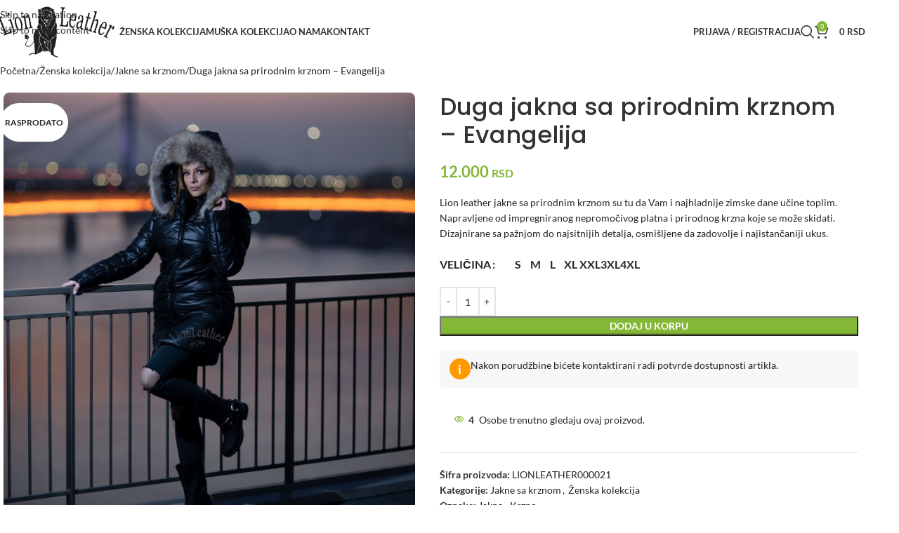

--- FILE ---
content_type: text/html; charset=UTF-8
request_url: https://lionleather.rs/proizvod/duga-jakna-sa-prirodnim-krznom-evangelija/
body_size: 71985
content:
<!DOCTYPE html>
<html lang="sr-RS">
<head><meta charset="UTF-8"><script>if(navigator.userAgent.match(/MSIE|Internet Explorer/i)||navigator.userAgent.match(/Trident\/7\..*?rv:11/i)){var href=document.location.href;if(!href.match(/[?&]nowprocket/)){if(href.indexOf("?")==-1){if(href.indexOf("#")==-1){document.location.href=href+"?nowprocket=1"}else{document.location.href=href.replace("#","?nowprocket=1#")}}else{if(href.indexOf("#")==-1){document.location.href=href+"&nowprocket=1"}else{document.location.href=href.replace("#","&nowprocket=1#")}}}}</script><script>(()=>{class RocketLazyLoadScripts{constructor(){this.v="2.0.4",this.userEvents=["keydown","keyup","mousedown","mouseup","mousemove","mouseover","mouseout","touchmove","touchstart","touchend","touchcancel","wheel","click","dblclick","input"],this.attributeEvents=["onblur","onclick","oncontextmenu","ondblclick","onfocus","onmousedown","onmouseenter","onmouseleave","onmousemove","onmouseout","onmouseover","onmouseup","onmousewheel","onscroll","onsubmit"]}async t(){this.i(),this.o(),/iP(ad|hone)/.test(navigator.userAgent)&&this.h(),this.u(),this.l(this),this.m(),this.k(this),this.p(this),this._(),await Promise.all([this.R(),this.L()]),this.lastBreath=Date.now(),this.S(this),this.P(),this.D(),this.O(),this.M(),await this.C(this.delayedScripts.normal),await this.C(this.delayedScripts.defer),await this.C(this.delayedScripts.async),await this.T(),await this.F(),await this.j(),await this.A(),window.dispatchEvent(new Event("rocket-allScriptsLoaded")),this.everythingLoaded=!0,this.lastTouchEnd&&await new Promise(t=>setTimeout(t,500-Date.now()+this.lastTouchEnd)),this.I(),this.H(),this.U(),this.W()}i(){this.CSPIssue=sessionStorage.getItem("rocketCSPIssue"),document.addEventListener("securitypolicyviolation",t=>{this.CSPIssue||"script-src-elem"!==t.violatedDirective||"data"!==t.blockedURI||(this.CSPIssue=!0,sessionStorage.setItem("rocketCSPIssue",!0))},{isRocket:!0})}o(){window.addEventListener("pageshow",t=>{this.persisted=t.persisted,this.realWindowLoadedFired=!0},{isRocket:!0}),window.addEventListener("pagehide",()=>{this.onFirstUserAction=null},{isRocket:!0})}h(){let t;function e(e){t=e}window.addEventListener("touchstart",e,{isRocket:!0}),window.addEventListener("touchend",function i(o){o.changedTouches[0]&&t.changedTouches[0]&&Math.abs(o.changedTouches[0].pageX-t.changedTouches[0].pageX)<10&&Math.abs(o.changedTouches[0].pageY-t.changedTouches[0].pageY)<10&&o.timeStamp-t.timeStamp<200&&(window.removeEventListener("touchstart",e,{isRocket:!0}),window.removeEventListener("touchend",i,{isRocket:!0}),"INPUT"===o.target.tagName&&"text"===o.target.type||(o.target.dispatchEvent(new TouchEvent("touchend",{target:o.target,bubbles:!0})),o.target.dispatchEvent(new MouseEvent("mouseover",{target:o.target,bubbles:!0})),o.target.dispatchEvent(new PointerEvent("click",{target:o.target,bubbles:!0,cancelable:!0,detail:1,clientX:o.changedTouches[0].clientX,clientY:o.changedTouches[0].clientY})),event.preventDefault()))},{isRocket:!0})}q(t){this.userActionTriggered||("mousemove"!==t.type||this.firstMousemoveIgnored?"keyup"===t.type||"mouseover"===t.type||"mouseout"===t.type||(this.userActionTriggered=!0,this.onFirstUserAction&&this.onFirstUserAction()):this.firstMousemoveIgnored=!0),"click"===t.type&&t.preventDefault(),t.stopPropagation(),t.stopImmediatePropagation(),"touchstart"===this.lastEvent&&"touchend"===t.type&&(this.lastTouchEnd=Date.now()),"click"===t.type&&(this.lastTouchEnd=0),this.lastEvent=t.type,t.composedPath&&t.composedPath()[0].getRootNode()instanceof ShadowRoot&&(t.rocketTarget=t.composedPath()[0]),this.savedUserEvents.push(t)}u(){this.savedUserEvents=[],this.userEventHandler=this.q.bind(this),this.userEvents.forEach(t=>window.addEventListener(t,this.userEventHandler,{passive:!1,isRocket:!0})),document.addEventListener("visibilitychange",this.userEventHandler,{isRocket:!0})}U(){this.userEvents.forEach(t=>window.removeEventListener(t,this.userEventHandler,{passive:!1,isRocket:!0})),document.removeEventListener("visibilitychange",this.userEventHandler,{isRocket:!0}),this.savedUserEvents.forEach(t=>{(t.rocketTarget||t.target).dispatchEvent(new window[t.constructor.name](t.type,t))})}m(){const t="return false",e=Array.from(this.attributeEvents,t=>"data-rocket-"+t),i="["+this.attributeEvents.join("],[")+"]",o="[data-rocket-"+this.attributeEvents.join("],[data-rocket-")+"]",s=(e,i,o)=>{o&&o!==t&&(e.setAttribute("data-rocket-"+i,o),e["rocket"+i]=new Function("event",o),e.setAttribute(i,t))};new MutationObserver(t=>{for(const n of t)"attributes"===n.type&&(n.attributeName.startsWith("data-rocket-")||this.everythingLoaded?n.attributeName.startsWith("data-rocket-")&&this.everythingLoaded&&this.N(n.target,n.attributeName.substring(12)):s(n.target,n.attributeName,n.target.getAttribute(n.attributeName))),"childList"===n.type&&n.addedNodes.forEach(t=>{if(t.nodeType===Node.ELEMENT_NODE)if(this.everythingLoaded)for(const i of[t,...t.querySelectorAll(o)])for(const t of i.getAttributeNames())e.includes(t)&&this.N(i,t.substring(12));else for(const e of[t,...t.querySelectorAll(i)])for(const t of e.getAttributeNames())this.attributeEvents.includes(t)&&s(e,t,e.getAttribute(t))})}).observe(document,{subtree:!0,childList:!0,attributeFilter:[...this.attributeEvents,...e]})}I(){this.attributeEvents.forEach(t=>{document.querySelectorAll("[data-rocket-"+t+"]").forEach(e=>{this.N(e,t)})})}N(t,e){const i=t.getAttribute("data-rocket-"+e);i&&(t.setAttribute(e,i),t.removeAttribute("data-rocket-"+e))}k(t){Object.defineProperty(HTMLElement.prototype,"onclick",{get(){return this.rocketonclick||null},set(e){this.rocketonclick=e,this.setAttribute(t.everythingLoaded?"onclick":"data-rocket-onclick","this.rocketonclick(event)")}})}S(t){function e(e,i){let o=e[i];e[i]=null,Object.defineProperty(e,i,{get:()=>o,set(s){t.everythingLoaded?o=s:e["rocket"+i]=o=s}})}e(document,"onreadystatechange"),e(window,"onload"),e(window,"onpageshow");try{Object.defineProperty(document,"readyState",{get:()=>t.rocketReadyState,set(e){t.rocketReadyState=e},configurable:!0}),document.readyState="loading"}catch(t){console.log("WPRocket DJE readyState conflict, bypassing")}}l(t){this.originalAddEventListener=EventTarget.prototype.addEventListener,this.originalRemoveEventListener=EventTarget.prototype.removeEventListener,this.savedEventListeners=[],EventTarget.prototype.addEventListener=function(e,i,o){o&&o.isRocket||!t.B(e,this)&&!t.userEvents.includes(e)||t.B(e,this)&&!t.userActionTriggered||e.startsWith("rocket-")||t.everythingLoaded?t.originalAddEventListener.call(this,e,i,o):(t.savedEventListeners.push({target:this,remove:!1,type:e,func:i,options:o}),"mouseenter"!==e&&"mouseleave"!==e||t.originalAddEventListener.call(this,e,t.savedUserEvents.push,o))},EventTarget.prototype.removeEventListener=function(e,i,o){o&&o.isRocket||!t.B(e,this)&&!t.userEvents.includes(e)||t.B(e,this)&&!t.userActionTriggered||e.startsWith("rocket-")||t.everythingLoaded?t.originalRemoveEventListener.call(this,e,i,o):t.savedEventListeners.push({target:this,remove:!0,type:e,func:i,options:o})}}J(t,e){this.savedEventListeners=this.savedEventListeners.filter(i=>{let o=i.type,s=i.target||window;return e!==o||t!==s||(this.B(o,s)&&(i.type="rocket-"+o),this.$(i),!1)})}H(){EventTarget.prototype.addEventListener=this.originalAddEventListener,EventTarget.prototype.removeEventListener=this.originalRemoveEventListener,this.savedEventListeners.forEach(t=>this.$(t))}$(t){t.remove?this.originalRemoveEventListener.call(t.target,t.type,t.func,t.options):this.originalAddEventListener.call(t.target,t.type,t.func,t.options)}p(t){let e;function i(e){return t.everythingLoaded?e:e.split(" ").map(t=>"load"===t||t.startsWith("load.")?"rocket-jquery-load":t).join(" ")}function o(o){function s(e){const s=o.fn[e];o.fn[e]=o.fn.init.prototype[e]=function(){return this[0]===window&&t.userActionTriggered&&("string"==typeof arguments[0]||arguments[0]instanceof String?arguments[0]=i(arguments[0]):"object"==typeof arguments[0]&&Object.keys(arguments[0]).forEach(t=>{const e=arguments[0][t];delete arguments[0][t],arguments[0][i(t)]=e})),s.apply(this,arguments),this}}if(o&&o.fn&&!t.allJQueries.includes(o)){const e={DOMContentLoaded:[],"rocket-DOMContentLoaded":[]};for(const t in e)document.addEventListener(t,()=>{e[t].forEach(t=>t())},{isRocket:!0});o.fn.ready=o.fn.init.prototype.ready=function(i){function s(){parseInt(o.fn.jquery)>2?setTimeout(()=>i.bind(document)(o)):i.bind(document)(o)}return"function"==typeof i&&(t.realDomReadyFired?!t.userActionTriggered||t.fauxDomReadyFired?s():e["rocket-DOMContentLoaded"].push(s):e.DOMContentLoaded.push(s)),o([])},s("on"),s("one"),s("off"),t.allJQueries.push(o)}e=o}t.allJQueries=[],o(window.jQuery),Object.defineProperty(window,"jQuery",{get:()=>e,set(t){o(t)}})}P(){const t=new Map;document.write=document.writeln=function(e){const i=document.currentScript,o=document.createRange(),s=i.parentElement;let n=t.get(i);void 0===n&&(n=i.nextSibling,t.set(i,n));const c=document.createDocumentFragment();o.setStart(c,0),c.appendChild(o.createContextualFragment(e)),s.insertBefore(c,n)}}async R(){return new Promise(t=>{this.userActionTriggered?t():this.onFirstUserAction=t})}async L(){return new Promise(t=>{document.addEventListener("DOMContentLoaded",()=>{this.realDomReadyFired=!0,t()},{isRocket:!0})})}async j(){return this.realWindowLoadedFired?Promise.resolve():new Promise(t=>{window.addEventListener("load",t,{isRocket:!0})})}M(){this.pendingScripts=[];this.scriptsMutationObserver=new MutationObserver(t=>{for(const e of t)e.addedNodes.forEach(t=>{"SCRIPT"!==t.tagName||t.noModule||t.isWPRocket||this.pendingScripts.push({script:t,promise:new Promise(e=>{const i=()=>{const i=this.pendingScripts.findIndex(e=>e.script===t);i>=0&&this.pendingScripts.splice(i,1),e()};t.addEventListener("load",i,{isRocket:!0}),t.addEventListener("error",i,{isRocket:!0}),setTimeout(i,1e3)})})})}),this.scriptsMutationObserver.observe(document,{childList:!0,subtree:!0})}async F(){await this.X(),this.pendingScripts.length?(await this.pendingScripts[0].promise,await this.F()):this.scriptsMutationObserver.disconnect()}D(){this.delayedScripts={normal:[],async:[],defer:[]},document.querySelectorAll("script[type$=rocketlazyloadscript]").forEach(t=>{t.hasAttribute("data-rocket-src")?t.hasAttribute("async")&&!1!==t.async?this.delayedScripts.async.push(t):t.hasAttribute("defer")&&!1!==t.defer||"module"===t.getAttribute("data-rocket-type")?this.delayedScripts.defer.push(t):this.delayedScripts.normal.push(t):this.delayedScripts.normal.push(t)})}async _(){await this.L();let t=[];document.querySelectorAll("script[type$=rocketlazyloadscript][data-rocket-src]").forEach(e=>{let i=e.getAttribute("data-rocket-src");if(i&&!i.startsWith("data:")){i.startsWith("//")&&(i=location.protocol+i);try{const o=new URL(i).origin;o!==location.origin&&t.push({src:o,crossOrigin:e.crossOrigin||"module"===e.getAttribute("data-rocket-type")})}catch(t){}}}),t=[...new Map(t.map(t=>[JSON.stringify(t),t])).values()],this.Y(t,"preconnect")}async G(t){if(await this.K(),!0!==t.noModule||!("noModule"in HTMLScriptElement.prototype))return new Promise(e=>{let i;function o(){(i||t).setAttribute("data-rocket-status","executed"),e()}try{if(navigator.userAgent.includes("Firefox/")||""===navigator.vendor||this.CSPIssue)i=document.createElement("script"),[...t.attributes].forEach(t=>{let e=t.nodeName;"type"!==e&&("data-rocket-type"===e&&(e="type"),"data-rocket-src"===e&&(e="src"),i.setAttribute(e,t.nodeValue))}),t.text&&(i.text=t.text),t.nonce&&(i.nonce=t.nonce),i.hasAttribute("src")?(i.addEventListener("load",o,{isRocket:!0}),i.addEventListener("error",()=>{i.setAttribute("data-rocket-status","failed-network"),e()},{isRocket:!0}),setTimeout(()=>{i.isConnected||e()},1)):(i.text=t.text,o()),i.isWPRocket=!0,t.parentNode.replaceChild(i,t);else{const i=t.getAttribute("data-rocket-type"),s=t.getAttribute("data-rocket-src");i?(t.type=i,t.removeAttribute("data-rocket-type")):t.removeAttribute("type"),t.addEventListener("load",o,{isRocket:!0}),t.addEventListener("error",i=>{this.CSPIssue&&i.target.src.startsWith("data:")?(console.log("WPRocket: CSP fallback activated"),t.removeAttribute("src"),this.G(t).then(e)):(t.setAttribute("data-rocket-status","failed-network"),e())},{isRocket:!0}),s?(t.fetchPriority="high",t.removeAttribute("data-rocket-src"),t.src=s):t.src="data:text/javascript;base64,"+window.btoa(unescape(encodeURIComponent(t.text)))}}catch(i){t.setAttribute("data-rocket-status","failed-transform"),e()}});t.setAttribute("data-rocket-status","skipped")}async C(t){const e=t.shift();return e?(e.isConnected&&await this.G(e),this.C(t)):Promise.resolve()}O(){this.Y([...this.delayedScripts.normal,...this.delayedScripts.defer,...this.delayedScripts.async],"preload")}Y(t,e){this.trash=this.trash||[];let i=!0;var o=document.createDocumentFragment();t.forEach(t=>{const s=t.getAttribute&&t.getAttribute("data-rocket-src")||t.src;if(s&&!s.startsWith("data:")){const n=document.createElement("link");n.href=s,n.rel=e,"preconnect"!==e&&(n.as="script",n.fetchPriority=i?"high":"low"),t.getAttribute&&"module"===t.getAttribute("data-rocket-type")&&(n.crossOrigin=!0),t.crossOrigin&&(n.crossOrigin=t.crossOrigin),t.integrity&&(n.integrity=t.integrity),t.nonce&&(n.nonce=t.nonce),o.appendChild(n),this.trash.push(n),i=!1}}),document.head.appendChild(o)}W(){this.trash.forEach(t=>t.remove())}async T(){try{document.readyState="interactive"}catch(t){}this.fauxDomReadyFired=!0;try{await this.K(),this.J(document,"readystatechange"),document.dispatchEvent(new Event("rocket-readystatechange")),await this.K(),document.rocketonreadystatechange&&document.rocketonreadystatechange(),await this.K(),this.J(document,"DOMContentLoaded"),document.dispatchEvent(new Event("rocket-DOMContentLoaded")),await this.K(),this.J(window,"DOMContentLoaded"),window.dispatchEvent(new Event("rocket-DOMContentLoaded"))}catch(t){console.error(t)}}async A(){try{document.readyState="complete"}catch(t){}try{await this.K(),this.J(document,"readystatechange"),document.dispatchEvent(new Event("rocket-readystatechange")),await this.K(),document.rocketonreadystatechange&&document.rocketonreadystatechange(),await this.K(),this.J(window,"load"),window.dispatchEvent(new Event("rocket-load")),await this.K(),window.rocketonload&&window.rocketonload(),await this.K(),this.allJQueries.forEach(t=>t(window).trigger("rocket-jquery-load")),await this.K(),this.J(window,"pageshow");const t=new Event("rocket-pageshow");t.persisted=this.persisted,window.dispatchEvent(t),await this.K(),window.rocketonpageshow&&window.rocketonpageshow({persisted:this.persisted})}catch(t){console.error(t)}}async K(){Date.now()-this.lastBreath>45&&(await this.X(),this.lastBreath=Date.now())}async X(){return document.hidden?new Promise(t=>setTimeout(t)):new Promise(t=>requestAnimationFrame(t))}B(t,e){return e===document&&"readystatechange"===t||(e===document&&"DOMContentLoaded"===t||(e===window&&"DOMContentLoaded"===t||(e===window&&"load"===t||e===window&&"pageshow"===t)))}static run(){(new RocketLazyLoadScripts).t()}}RocketLazyLoadScripts.run()})();</script>
	
	<link rel="profile" href="https://gmpg.org/xfn/11">
	<link rel="pingback" href="https://lionleather.rs/xmlrpc.php">

	<meta name='robots' content='index, follow, max-image-preview:large, max-snippet:-1, max-video-preview:-1' />

	<!-- This site is optimized with the Yoast SEO plugin v26.7 - https://yoast.com/wordpress/plugins/seo/ -->
	<title>Duga jakna sa prirodnim krznom - Evangelija - Lion leather by Ringe | Kožne jakne, bunde i montoni</title>
<link data-rocket-prefetch href="https://connect.facebook.net" rel="dns-prefetch">
<link data-rocket-prefetch href="https://capi-automation.s3.us-east-2.amazonaws.com" rel="dns-prefetch">
<link crossorigin data-rocket-preload as="font" href="https://lionleather.rs/wp-content/cache/fonts/1/google-fonts/fonts/s/lato/v25/S6uyw4BMUTPHjxAwXjeu.woff2" rel="preload">
<link crossorigin data-rocket-preload as="font" href="https://lionleather.rs/wp-content/cache/fonts/1/google-fonts/fonts/s/poppins/v24/pxiByp8kv8JHgFVrLGT9Z1JlFc-K.woff2" rel="preload">
<style id="wpr-usedcss">img:is([sizes=auto i],[sizes^="auto," i]){contain-intrinsic-size:3000px 1500px}:where(.wp-block-button__link){border-radius:9999px;box-shadow:none;padding:calc(.667em + 2px) calc(1.333em + 2px);text-decoration:none}:root :where(.wp-block-button .wp-block-button__link.is-style-outline),:root :where(.wp-block-button.is-style-outline>.wp-block-button__link){border:2px solid;padding:.667em 1.333em}:root :where(.wp-block-button .wp-block-button__link.is-style-outline:not(.has-text-color)),:root :where(.wp-block-button.is-style-outline>.wp-block-button__link:not(.has-text-color)){color:currentColor}:root :where(.wp-block-button .wp-block-button__link.is-style-outline:not(.has-background)),:root :where(.wp-block-button.is-style-outline>.wp-block-button__link:not(.has-background)){background-color:initial;background-image:none}:where(.wp-block-calendar table:not(.has-background) th){background:#ddd}:where(.wp-block-columns){margin-bottom:1.75em}:where(.wp-block-columns.has-background){padding:1.25em 2.375em}:where(.wp-block-post-comments input[type=submit]){border:none}:where(.wp-block-cover-image:not(.has-text-color)),:where(.wp-block-cover:not(.has-text-color)){color:#fff}:where(.wp-block-cover-image.is-light:not(.has-text-color)),:where(.wp-block-cover.is-light:not(.has-text-color)){color:#000}:root :where(.wp-block-cover h1:not(.has-text-color)),:root :where(.wp-block-cover h2:not(.has-text-color)),:root :where(.wp-block-cover h3:not(.has-text-color)),:root :where(.wp-block-cover h4:not(.has-text-color)),:root :where(.wp-block-cover h5:not(.has-text-color)),:root :where(.wp-block-cover h6:not(.has-text-color)),:root :where(.wp-block-cover p:not(.has-text-color)){color:inherit}:where(.wp-block-file){margin-bottom:1.5em}:where(.wp-block-file__button){border-radius:2em;display:inline-block;padding:.5em 1em}:where(.wp-block-file__button):where(a):active,:where(.wp-block-file__button):where(a):focus,:where(.wp-block-file__button):where(a):hover,:where(.wp-block-file__button):where(a):visited{box-shadow:none;color:#fff;opacity:.85;text-decoration:none}:where(.wp-block-form-input__input){font-size:1em;margin-bottom:.5em;padding:0 .5em}:where(.wp-block-form-input__input)[type=date],:where(.wp-block-form-input__input)[type=datetime-local],:where(.wp-block-form-input__input)[type=datetime],:where(.wp-block-form-input__input)[type=email],:where(.wp-block-form-input__input)[type=month],:where(.wp-block-form-input__input)[type=number],:where(.wp-block-form-input__input)[type=password],:where(.wp-block-form-input__input)[type=search],:where(.wp-block-form-input__input)[type=tel],:where(.wp-block-form-input__input)[type=text],:where(.wp-block-form-input__input)[type=time],:where(.wp-block-form-input__input)[type=url],:where(.wp-block-form-input__input)[type=week]{border-style:solid;border-width:1px;line-height:2;min-height:2em}:where(.wp-block-group.wp-block-group-is-layout-constrained){position:relative}:root :where(.wp-block-image.is-style-rounded img,.wp-block-image .is-style-rounded img){border-radius:9999px}:where(.wp-block-latest-comments:not([style*=line-height] .wp-block-latest-comments__comment)){line-height:1.1}:where(.wp-block-latest-comments:not([style*=line-height] .wp-block-latest-comments__comment-excerpt p)){line-height:1.8}:root :where(.wp-block-latest-posts.is-grid){padding:0}:root :where(.wp-block-latest-posts.wp-block-latest-posts__list){padding-left:0}ul{box-sizing:border-box}:root :where(.wp-block-list.has-background){padding:1.25em 2.375em}:where(.wp-block-navigation.has-background .wp-block-navigation-item a:not(.wp-element-button)),:where(.wp-block-navigation.has-background .wp-block-navigation-submenu a:not(.wp-element-button)){padding:.5em 1em}:where(.wp-block-navigation .wp-block-navigation__submenu-container .wp-block-navigation-item a:not(.wp-element-button)),:where(.wp-block-navigation .wp-block-navigation__submenu-container .wp-block-navigation-submenu a:not(.wp-element-button)),:where(.wp-block-navigation .wp-block-navigation__submenu-container .wp-block-navigation-submenu button.wp-block-navigation-item__content),:where(.wp-block-navigation .wp-block-navigation__submenu-container .wp-block-pages-list__item button.wp-block-navigation-item__content){padding:.5em 1em}:root :where(p.has-background){padding:1.25em 2.375em}:where(p.has-text-color:not(.has-link-color)) a{color:inherit}:where(.wp-block-post-comments-form input:not([type=submit])),:where(.wp-block-post-comments-form textarea){border:1px solid #949494;font-family:inherit;font-size:1em}:where(.wp-block-post-comments-form input:where(:not([type=submit]):not([type=checkbox]))),:where(.wp-block-post-comments-form textarea){padding:calc(.667em + 2px)}:where(.wp-block-post-excerpt){box-sizing:border-box;margin-bottom:var(--wp--style--block-gap);margin-top:var(--wp--style--block-gap)}:where(.wp-block-preformatted.has-background){padding:1.25em 2.375em}:where(.wp-block-search__button){border:1px solid #ccc;padding:6px 10px}:where(.wp-block-search__input){appearance:none;border:1px solid #949494;flex-grow:1;font-family:inherit;font-size:inherit;font-style:inherit;font-weight:inherit;letter-spacing:inherit;line-height:inherit;margin-left:0;margin-right:0;min-width:3rem;padding:8px;text-decoration:unset!important;text-transform:inherit}:where(.wp-block-search__button-inside .wp-block-search__inside-wrapper){background-color:#fff;border:1px solid #949494;box-sizing:border-box;padding:4px}:where(.wp-block-search__button-inside .wp-block-search__inside-wrapper) .wp-block-search__input{border:none;border-radius:0;padding:0 4px}:where(.wp-block-search__button-inside .wp-block-search__inside-wrapper) .wp-block-search__input:focus{outline:0}:where(.wp-block-search__button-inside .wp-block-search__inside-wrapper) :where(.wp-block-search__button){padding:4px 8px}:root :where(.wp-block-separator.is-style-dots){height:auto;line-height:1;text-align:center}:root :where(.wp-block-separator.is-style-dots):before{color:currentColor;content:"···";font-family:serif;font-size:1.5em;letter-spacing:2em;padding-left:2em}:root :where(.wp-block-site-logo.is-style-rounded){border-radius:9999px}:where(.wp-block-social-links:not(.is-style-logos-only)) .wp-social-link{background-color:#f0f0f0;color:#444}:where(.wp-block-social-links:not(.is-style-logos-only)) .wp-social-link-amazon{background-color:#f90;color:#fff}:where(.wp-block-social-links:not(.is-style-logos-only)) .wp-social-link-bandcamp{background-color:#1ea0c3;color:#fff}:where(.wp-block-social-links:not(.is-style-logos-only)) .wp-social-link-behance{background-color:#0757fe;color:#fff}:where(.wp-block-social-links:not(.is-style-logos-only)) .wp-social-link-bluesky{background-color:#0a7aff;color:#fff}:where(.wp-block-social-links:not(.is-style-logos-only)) .wp-social-link-codepen{background-color:#1e1f26;color:#fff}:where(.wp-block-social-links:not(.is-style-logos-only)) .wp-social-link-deviantart{background-color:#02e49b;color:#fff}:where(.wp-block-social-links:not(.is-style-logos-only)) .wp-social-link-discord{background-color:#5865f2;color:#fff}:where(.wp-block-social-links:not(.is-style-logos-only)) .wp-social-link-dribbble{background-color:#e94c89;color:#fff}:where(.wp-block-social-links:not(.is-style-logos-only)) .wp-social-link-dropbox{background-color:#4280ff;color:#fff}:where(.wp-block-social-links:not(.is-style-logos-only)) .wp-social-link-etsy{background-color:#f45800;color:#fff}:where(.wp-block-social-links:not(.is-style-logos-only)) .wp-social-link-facebook{background-color:#0866ff;color:#fff}:where(.wp-block-social-links:not(.is-style-logos-only)) .wp-social-link-fivehundredpx{background-color:#000;color:#fff}:where(.wp-block-social-links:not(.is-style-logos-only)) .wp-social-link-flickr{background-color:#0461dd;color:#fff}:where(.wp-block-social-links:not(.is-style-logos-only)) .wp-social-link-foursquare{background-color:#e65678;color:#fff}:where(.wp-block-social-links:not(.is-style-logos-only)) .wp-social-link-github{background-color:#24292d;color:#fff}:where(.wp-block-social-links:not(.is-style-logos-only)) .wp-social-link-goodreads{background-color:#eceadd;color:#382110}:where(.wp-block-social-links:not(.is-style-logos-only)) .wp-social-link-google{background-color:#ea4434;color:#fff}:where(.wp-block-social-links:not(.is-style-logos-only)) .wp-social-link-gravatar{background-color:#1d4fc4;color:#fff}:where(.wp-block-social-links:not(.is-style-logos-only)) .wp-social-link-instagram{background-color:#f00075;color:#fff}:where(.wp-block-social-links:not(.is-style-logos-only)) .wp-social-link-lastfm{background-color:#e21b24;color:#fff}:where(.wp-block-social-links:not(.is-style-logos-only)) .wp-social-link-linkedin{background-color:#0d66c2;color:#fff}:where(.wp-block-social-links:not(.is-style-logos-only)) .wp-social-link-mastodon{background-color:#3288d4;color:#fff}:where(.wp-block-social-links:not(.is-style-logos-only)) .wp-social-link-medium{background-color:#000;color:#fff}:where(.wp-block-social-links:not(.is-style-logos-only)) .wp-social-link-meetup{background-color:#f6405f;color:#fff}:where(.wp-block-social-links:not(.is-style-logos-only)) .wp-social-link-patreon{background-color:#000;color:#fff}:where(.wp-block-social-links:not(.is-style-logos-only)) .wp-social-link-pinterest{background-color:#e60122;color:#fff}:where(.wp-block-social-links:not(.is-style-logos-only)) .wp-social-link-pocket{background-color:#ef4155;color:#fff}:where(.wp-block-social-links:not(.is-style-logos-only)) .wp-social-link-reddit{background-color:#ff4500;color:#fff}:where(.wp-block-social-links:not(.is-style-logos-only)) .wp-social-link-skype{background-color:#0478d7;color:#fff}:where(.wp-block-social-links:not(.is-style-logos-only)) .wp-social-link-snapchat{background-color:#fefc00;color:#fff;stroke:#000}:where(.wp-block-social-links:not(.is-style-logos-only)) .wp-social-link-soundcloud{background-color:#ff5600;color:#fff}:where(.wp-block-social-links:not(.is-style-logos-only)) .wp-social-link-spotify{background-color:#1bd760;color:#fff}:where(.wp-block-social-links:not(.is-style-logos-only)) .wp-social-link-telegram{background-color:#2aabee;color:#fff}:where(.wp-block-social-links:not(.is-style-logos-only)) .wp-social-link-threads{background-color:#000;color:#fff}:where(.wp-block-social-links:not(.is-style-logos-only)) .wp-social-link-tiktok{background-color:#000;color:#fff}:where(.wp-block-social-links:not(.is-style-logos-only)) .wp-social-link-tumblr{background-color:#011835;color:#fff}:where(.wp-block-social-links:not(.is-style-logos-only)) .wp-social-link-twitch{background-color:#6440a4;color:#fff}:where(.wp-block-social-links:not(.is-style-logos-only)) .wp-social-link-twitter{background-color:#1da1f2;color:#fff}:where(.wp-block-social-links:not(.is-style-logos-only)) .wp-social-link-vimeo{background-color:#1eb7ea;color:#fff}:where(.wp-block-social-links:not(.is-style-logos-only)) .wp-social-link-vk{background-color:#4680c2;color:#fff}:where(.wp-block-social-links:not(.is-style-logos-only)) .wp-social-link-wordpress{background-color:#3499cd;color:#fff}:where(.wp-block-social-links:not(.is-style-logos-only)) .wp-social-link-whatsapp{background-color:#25d366;color:#fff}:where(.wp-block-social-links:not(.is-style-logos-only)) .wp-social-link-x{background-color:#000;color:#fff}:where(.wp-block-social-links:not(.is-style-logos-only)) .wp-social-link-yelp{background-color:#d32422;color:#fff}:where(.wp-block-social-links:not(.is-style-logos-only)) .wp-social-link-youtube{background-color:red;color:#fff}:where(.wp-block-social-links.is-style-logos-only) .wp-social-link{background:0 0}:where(.wp-block-social-links.is-style-logos-only) .wp-social-link svg{height:1.25em;width:1.25em}:where(.wp-block-social-links.is-style-logos-only) .wp-social-link-amazon{color:#f90}:where(.wp-block-social-links.is-style-logos-only) .wp-social-link-bandcamp{color:#1ea0c3}:where(.wp-block-social-links.is-style-logos-only) .wp-social-link-behance{color:#0757fe}:where(.wp-block-social-links.is-style-logos-only) .wp-social-link-bluesky{color:#0a7aff}:where(.wp-block-social-links.is-style-logos-only) .wp-social-link-codepen{color:#1e1f26}:where(.wp-block-social-links.is-style-logos-only) .wp-social-link-deviantart{color:#02e49b}:where(.wp-block-social-links.is-style-logos-only) .wp-social-link-discord{color:#5865f2}:where(.wp-block-social-links.is-style-logos-only) .wp-social-link-dribbble{color:#e94c89}:where(.wp-block-social-links.is-style-logos-only) .wp-social-link-dropbox{color:#4280ff}:where(.wp-block-social-links.is-style-logos-only) .wp-social-link-etsy{color:#f45800}:where(.wp-block-social-links.is-style-logos-only) .wp-social-link-facebook{color:#0866ff}:where(.wp-block-social-links.is-style-logos-only) .wp-social-link-fivehundredpx{color:#000}:where(.wp-block-social-links.is-style-logos-only) .wp-social-link-flickr{color:#0461dd}:where(.wp-block-social-links.is-style-logos-only) .wp-social-link-foursquare{color:#e65678}:where(.wp-block-social-links.is-style-logos-only) .wp-social-link-github{color:#24292d}:where(.wp-block-social-links.is-style-logos-only) .wp-social-link-goodreads{color:#382110}:where(.wp-block-social-links.is-style-logos-only) .wp-social-link-google{color:#ea4434}:where(.wp-block-social-links.is-style-logos-only) .wp-social-link-gravatar{color:#1d4fc4}:where(.wp-block-social-links.is-style-logos-only) .wp-social-link-instagram{color:#f00075}:where(.wp-block-social-links.is-style-logos-only) .wp-social-link-lastfm{color:#e21b24}:where(.wp-block-social-links.is-style-logos-only) .wp-social-link-linkedin{color:#0d66c2}:where(.wp-block-social-links.is-style-logos-only) .wp-social-link-mastodon{color:#3288d4}:where(.wp-block-social-links.is-style-logos-only) .wp-social-link-medium{color:#000}:where(.wp-block-social-links.is-style-logos-only) .wp-social-link-meetup{color:#f6405f}:where(.wp-block-social-links.is-style-logos-only) .wp-social-link-patreon{color:#000}:where(.wp-block-social-links.is-style-logos-only) .wp-social-link-pinterest{color:#e60122}:where(.wp-block-social-links.is-style-logos-only) .wp-social-link-pocket{color:#ef4155}:where(.wp-block-social-links.is-style-logos-only) .wp-social-link-reddit{color:#ff4500}:where(.wp-block-social-links.is-style-logos-only) .wp-social-link-skype{color:#0478d7}:where(.wp-block-social-links.is-style-logos-only) .wp-social-link-snapchat{color:#fff;stroke:#000}:where(.wp-block-social-links.is-style-logos-only) .wp-social-link-soundcloud{color:#ff5600}:where(.wp-block-social-links.is-style-logos-only) .wp-social-link-spotify{color:#1bd760}:where(.wp-block-social-links.is-style-logos-only) .wp-social-link-telegram{color:#2aabee}:where(.wp-block-social-links.is-style-logos-only) .wp-social-link-threads{color:#000}:where(.wp-block-social-links.is-style-logos-only) .wp-social-link-tiktok{color:#000}:where(.wp-block-social-links.is-style-logos-only) .wp-social-link-tumblr{color:#011835}:where(.wp-block-social-links.is-style-logos-only) .wp-social-link-twitch{color:#6440a4}:where(.wp-block-social-links.is-style-logos-only) .wp-social-link-twitter{color:#1da1f2}:where(.wp-block-social-links.is-style-logos-only) .wp-social-link-vimeo{color:#1eb7ea}:where(.wp-block-social-links.is-style-logos-only) .wp-social-link-vk{color:#4680c2}:where(.wp-block-social-links.is-style-logos-only) .wp-social-link-whatsapp{color:#25d366}:where(.wp-block-social-links.is-style-logos-only) .wp-social-link-wordpress{color:#3499cd}:where(.wp-block-social-links.is-style-logos-only) .wp-social-link-x{color:#000}:where(.wp-block-social-links.is-style-logos-only) .wp-social-link-yelp{color:#d32422}:where(.wp-block-social-links.is-style-logos-only) .wp-social-link-youtube{color:red}:root :where(.wp-block-social-links .wp-social-link a){padding:.25em}:root :where(.wp-block-social-links.is-style-logos-only .wp-social-link a){padding:0}:root :where(.wp-block-social-links.is-style-pill-shape .wp-social-link a){padding-left:.6666666667em;padding-right:.6666666667em}:root :where(.wp-block-tag-cloud.is-style-outline){display:flex;flex-wrap:wrap;gap:1ch}:root :where(.wp-block-tag-cloud.is-style-outline a){border:1px solid;font-size:unset!important;margin-right:0;padding:1ch 2ch;text-decoration:none!important}:root :where(.wp-block-table-of-contents){box-sizing:border-box}:where(.wp-block-term-description){box-sizing:border-box;margin-bottom:var(--wp--style--block-gap);margin-top:var(--wp--style--block-gap)}:where(pre.wp-block-verse){font-family:inherit}.entry-content{counter-reset:footnotes}:root{--wp-block-synced-color:#7a00df;--wp-block-synced-color--rgb:122,0,223;--wp-bound-block-color:var(--wp-block-synced-color);--wp-editor-canvas-background:#ddd;--wp-admin-theme-color:#007cba;--wp-admin-theme-color--rgb:0,124,186;--wp-admin-theme-color-darker-10:#006ba1;--wp-admin-theme-color-darker-10--rgb:0,107,160.5;--wp-admin-theme-color-darker-20:#005a87;--wp-admin-theme-color-darker-20--rgb:0,90,135;--wp-admin-border-width-focus:2px}@media (min-resolution:192dpi){:root{--wp-admin-border-width-focus:1.5px}}:root{--wp--preset--font-size--normal:16px;--wp--preset--font-size--huge:42px}.screen-reader-text{border:0;clip-path:inset(50%);height:1px;margin:-1px;overflow:hidden;padding:0;position:absolute;width:1px;word-wrap:normal!important}.screen-reader-text:focus{background-color:#ddd;clip-path:none;color:#444;display:block;font-size:1em;height:auto;left:5px;line-height:normal;padding:15px 23px 14px;text-decoration:none;top:5px;width:auto;z-index:100000}html :where(.has-border-color){border-style:solid}html :where([style*=border-top-color]){border-top-style:solid}html :where([style*=border-right-color]){border-right-style:solid}html :where([style*=border-bottom-color]){border-bottom-style:solid}html :where([style*=border-left-color]){border-left-style:solid}html :where([style*=border-width]){border-style:solid}html :where([style*=border-top-width]){border-top-style:solid}html :where([style*=border-right-width]){border-right-style:solid}html :where([style*=border-bottom-width]){border-bottom-style:solid}html :where([style*=border-left-width]){border-left-style:solid}html :where(img[class*=wp-image-]){height:auto;max-width:100%}:where(figure){margin:0 0 1em}html :where(.is-position-sticky){--wp-admin--admin-bar--position-offset:var(--wp-admin--admin-bar--height,0px)}@media screen and (max-width:600px){html :where(.is-position-sticky){--wp-admin--admin-bar--position-offset:0px}}:root{--wp--preset--aspect-ratio--square:1;--wp--preset--aspect-ratio--4-3:4/3;--wp--preset--aspect-ratio--3-4:3/4;--wp--preset--aspect-ratio--3-2:3/2;--wp--preset--aspect-ratio--2-3:2/3;--wp--preset--aspect-ratio--16-9:16/9;--wp--preset--aspect-ratio--9-16:9/16;--wp--preset--color--black:#000000;--wp--preset--color--cyan-bluish-gray:#abb8c3;--wp--preset--color--white:#ffffff;--wp--preset--color--pale-pink:#f78da7;--wp--preset--color--vivid-red:#cf2e2e;--wp--preset--color--luminous-vivid-orange:#ff6900;--wp--preset--color--luminous-vivid-amber:#fcb900;--wp--preset--color--light-green-cyan:#7bdcb5;--wp--preset--color--vivid-green-cyan:#00d084;--wp--preset--color--pale-cyan-blue:#8ed1fc;--wp--preset--color--vivid-cyan-blue:#0693e3;--wp--preset--color--vivid-purple:#9b51e0;--wp--preset--gradient--vivid-cyan-blue-to-vivid-purple:linear-gradient(135deg,rgb(6, 147, 227) 0%,rgb(155, 81, 224) 100%);--wp--preset--gradient--light-green-cyan-to-vivid-green-cyan:linear-gradient(135deg,rgb(122, 220, 180) 0%,rgb(0, 208, 130) 100%);--wp--preset--gradient--luminous-vivid-amber-to-luminous-vivid-orange:linear-gradient(135deg,rgb(252, 185, 0) 0%,rgb(255, 105, 0) 100%);--wp--preset--gradient--luminous-vivid-orange-to-vivid-red:linear-gradient(135deg,rgb(255, 105, 0) 0%,rgb(207, 46, 46) 100%);--wp--preset--gradient--very-light-gray-to-cyan-bluish-gray:linear-gradient(135deg,rgb(238, 238, 238) 0%,rgb(169, 184, 195) 100%);--wp--preset--gradient--cool-to-warm-spectrum:linear-gradient(135deg,rgb(74, 234, 220) 0%,rgb(151, 120, 209) 20%,rgb(207, 42, 186) 40%,rgb(238, 44, 130) 60%,rgb(251, 105, 98) 80%,rgb(254, 248, 76) 100%);--wp--preset--gradient--blush-light-purple:linear-gradient(135deg,rgb(255, 206, 236) 0%,rgb(152, 150, 240) 100%);--wp--preset--gradient--blush-bordeaux:linear-gradient(135deg,rgb(254, 205, 165) 0%,rgb(254, 45, 45) 50%,rgb(107, 0, 62) 100%);--wp--preset--gradient--luminous-dusk:linear-gradient(135deg,rgb(255, 203, 112) 0%,rgb(199, 81, 192) 50%,rgb(65, 88, 208) 100%);--wp--preset--gradient--pale-ocean:linear-gradient(135deg,rgb(255, 245, 203) 0%,rgb(182, 227, 212) 50%,rgb(51, 167, 181) 100%);--wp--preset--gradient--electric-grass:linear-gradient(135deg,rgb(202, 248, 128) 0%,rgb(113, 206, 126) 100%);--wp--preset--gradient--midnight:linear-gradient(135deg,rgb(2, 3, 129) 0%,rgb(40, 116, 252) 100%);--wp--preset--font-size--small:13px;--wp--preset--font-size--medium:20px;--wp--preset--font-size--large:36px;--wp--preset--font-size--x-large:42px;--wp--preset--spacing--20:0.44rem;--wp--preset--spacing--30:0.67rem;--wp--preset--spacing--40:1rem;--wp--preset--spacing--50:1.5rem;--wp--preset--spacing--60:2.25rem;--wp--preset--spacing--70:3.38rem;--wp--preset--spacing--80:5.06rem;--wp--preset--shadow--natural:6px 6px 9px rgba(0, 0, 0, .2);--wp--preset--shadow--deep:12px 12px 50px rgba(0, 0, 0, .4);--wp--preset--shadow--sharp:6px 6px 0px rgba(0, 0, 0, .2);--wp--preset--shadow--outlined:6px 6px 0px -3px rgb(255, 255, 255),6px 6px rgb(0, 0, 0);--wp--preset--shadow--crisp:6px 6px 0px rgb(0, 0, 0)}:where(body){margin:0}:where(.is-layout-flex){gap:.5em}:where(.is-layout-grid){gap:.5em}body{padding-top:0;padding-right:0;padding-bottom:0;padding-left:0}a:where(:not(.wp-element-button)){text-decoration:none}:root :where(.wp-element-button,.wp-block-button__link){background-color:#32373c;border-width:0;color:#fff;font-family:inherit;font-size:inherit;font-style:inherit;font-weight:inherit;letter-spacing:inherit;line-height:inherit;padding-top:calc(.667em + 2px);padding-right:calc(1.333em + 2px);padding-bottom:calc(.667em + 2px);padding-left:calc(1.333em + 2px);text-decoration:none;text-transform:inherit}:where(.wp-block-post-template.is-layout-flex){gap:1.25em}:where(.wp-block-post-template.is-layout-grid){gap:1.25em}:where(.wp-block-term-template.is-layout-flex){gap:1.25em}:where(.wp-block-term-template.is-layout-grid){gap:1.25em}:where(.wp-block-columns.is-layout-flex){gap:2em}:where(.wp-block-columns.is-layout-grid){gap:2em}:root :where(.wp-block-pullquote){font-size:1.5em;line-height:1.6}.woocommerce form .form-row .required{visibility:visible}:root{--direction-multiplier:1}body.rtl,html[dir=rtl]{--direction-multiplier:-1}.elementor-screen-only,.screen-reader-text,.screen-reader-text span{height:1px;margin:-1px;overflow:hidden;padding:0;position:absolute;top:-10000em;width:1px;clip:rect(0,0,0,0);border:0}.elementor *,.elementor :after,.elementor :before{box-sizing:border-box}.elementor a{box-shadow:none;text-decoration:none}.elementor hr{background-color:transparent;margin:0}.elementor img{border:none;border-radius:0;box-shadow:none;height:auto;max-width:100%}.elementor .elementor-widget:not(.elementor-widget-text-editor):not(.elementor-widget-theme-post-content) figure{margin:0}.elementor iframe,.elementor object,.elementor video{border:none;line-height:1;margin:0;max-width:100%;width:100%}.elementor-element{--flex-direction:initial;--flex-wrap:initial;--justify-content:initial;--align-items:initial;--align-content:initial;--gap:initial;--flex-basis:initial;--flex-grow:initial;--flex-shrink:initial;--order:initial;--align-self:initial;align-self:var(--align-self);flex-basis:var(--flex-basis);flex-grow:var(--flex-grow);flex-shrink:var(--flex-shrink);order:var(--order)}.elementor-element:where(.e-con-full,.elementor-widget){align-content:var(--align-content);align-items:var(--align-items);flex-direction:var(--flex-direction);flex-wrap:var(--flex-wrap);gap:var(--row-gap) var(--column-gap);justify-content:var(--justify-content)}.elementor-invisible{visibility:hidden}:root{--page-title-display:block}.elementor-section{position:relative}.elementor-section .elementor-container{display:flex;margin-inline:auto;position:relative}@media (max-width:1024px){.elementor-section .elementor-container{flex-wrap:wrap}}.elementor-widget-wrap{align-content:flex-start;flex-wrap:wrap;position:relative;width:100%}.elementor:not(.elementor-bc-flex-widget) .elementor-widget-wrap{display:flex}.elementor-widget-wrap>.elementor-element{width:100%}.elementor-widget-wrap.e-swiper-container{width:calc(100% - (var(--e-column-margin-left,0px) + var(--e-column-margin-right,0px)))}.elementor-widget{position:relative}.elementor-widget:not(:last-child){margin-block-end:var(--kit-widget-spacing,20px)}.elementor-column{display:flex;min-height:1px;position:relative}.elementor-column-gap-default>.elementor-column>.elementor-element-populated{padding:10px}@media (min-width:769px){.elementor-column.elementor-col-20{width:20%}}@media (min-width:1025px){#elementor-device-mode:after{content:"desktop"}}@media (min-width:-1){#elementor-device-mode:after{content:"widescreen"}}@media (max-width:-1){#elementor-device-mode:after{content:"laptop"}#elementor-device-mode:after{content:"tablet_extra"}}@media (max-width:1024px){#elementor-device-mode:after{content:"tablet"}}@media (max-width:-1){#elementor-device-mode:after{content:"mobile_extra"}}@media (max-width:768px){.elementor-column{width:100%}#elementor-device-mode:after{content:"mobile"}}.elementor-element:where(:not(.e-con)):where(:not(.e-div-block-base)) .elementor-widget-container,.elementor-element:where(:not(.e-con)):where(:not(.e-div-block-base)):not(:has(.elementor-widget-container)){transition:background .3s,border .3s,border-radius .3s,box-shadow .3s,transform var(--e-transform-transition-duration,.4s)}.elementor-heading-title{line-height:1;margin:0;padding:0}.animated{animation-duration:1.25s}.animated.reverse{animation-direction:reverse;animation-fill-mode:forwards}@media (prefers-reduced-motion:reduce){.animated{animation:none!important}html *{transition-delay:0s!important;transition-duration:0s!important}}.elementor-kit-7{--e-global-color-primary:#6EC1E4;--e-global-color-secondary:#54595F;--e-global-color-text:#7A7A7A;--e-global-color-accent:#61CE70;--e-global-typography-primary-font-family:"Roboto";--e-global-typography-primary-font-weight:600;--e-global-typography-secondary-font-family:"Roboto Slab";--e-global-typography-secondary-font-weight:400;--e-global-typography-text-font-family:"Roboto";--e-global-typography-text-font-weight:400;--e-global-typography-accent-font-family:"Roboto";--e-global-typography-accent-font-weight:500}.elementor-section.elementor-section-boxed>.elementor-container{max-width:1140px}.elementor-widget:not(:last-child){margin-block-end:20px}.elementor-element{--widgets-spacing:20px 20px;--widgets-spacing-row:20px;--widgets-spacing-column:20px}h1.entry-title{display:var(--page-title-display)}@media(max-width:1024px){.elementor-section.elementor-section-boxed>.elementor-container{max-width:1024px}}@media(max-width:768px){.elementor-section.elementor-section-boxed>.elementor-container{max-width:767px}}:root{--wd-text-line-height:1.6;--wd-link-decor:underline var(--wd-link-decor-style, none) var(--wd-link-decor-color, currentColor);--wd-link-decor-hover:underline var(--wd-link-decor-style-hover, none) var(--wd-link-decor-color-hover, var(--wd-link-decor-color, currentColor));--wd-brd-radius:.001px;--wd-form-height:42px;--wd-form-color:inherit;--wd-form-placeholder-color:inherit;--wd-form-bg:transparent;--wd-form-brd-color:rgba(0, 0, 0, .1);--wd-form-brd-color-focus:rgba(0, 0, 0, .15);--wd-form-chevron:url([data-uri]);--wd-navigation-color:51,51,51;--wd-main-bgcolor:#fff;--wd-scroll-w:.001px;--wd-admin-bar-h:.001px;--wd-block-spacing:20px;--wd-header-banner-mt:.001px;--wd-sticky-nav-w:.001px;--color-white:#fff;--color-gray-100:#f7f7f7;--color-gray-200:#f1f1f1;--color-gray-300:#bbb;--color-gray-400:#a5a5a5;--color-gray-500:#767676;--color-gray-600:#666;--color-gray-700:#555;--color-gray-800:#333;--color-gray-900:#242424;--color-white-rgb:255,255,255;--color-black-rgb:0,0,0;--bgcolor-white:#fff;--bgcolor-gray-100:#f7f7f7;--bgcolor-gray-200:#f7f7f7;--bgcolor-gray-300:#f1f1f1;--bgcolor-black-rgb:0,0,0;--bgcolor-white-rgb:255,255,255;--brdcolor-gray-200:rgba(0, 0, 0, .075);--brdcolor-gray-300:rgba(0, 0, 0, .105);--brdcolor-gray-400:rgba(0, 0, 0, .12);--brdcolor-gray-500:rgba(0, 0, 0, .2);--wd-start:start;--wd-end:end;--wd-center:center;--wd-stretch:stretch}a,body,caption,center,cite,code,div,em,fieldset,figcaption,figure,footer,form,h1,h2,h3,h5,header,html,i,iframe,img,label,legend,li,menu,nav,object,p,pre,s,section,span,strong,table,tbody,td,th,tr,tt,u,ul,var,video{margin:0;padding:0;border:0;vertical-align:baseline;font:inherit;font-size:100%}*,:after,:before{-webkit-box-sizing:border-box;-moz-box-sizing:border-box;box-sizing:border-box}html{line-height:1;-webkit-text-size-adjust:100%;-webkit-tap-highlight-color:transparent;font-family:sans-serif;overflow-x:hidden;overflow-y:scroll;font-size:var(--wd-text-font-size)}ul{list-style:none}caption{vertical-align:middle;text-align:left}a img{border:none}figcaption,figure,footer,header,main,menu,nav,section{display:block}a,button,input{touch-action:manipulation}button,input,optgroup,select,textarea{margin:0;color:inherit;font:inherit}button{overflow:visible}button,html input[type=button],input[type=reset],input[type=submit]{cursor:pointer;-webkit-appearance:button}button::-moz-focus-inner,input::-moz-focus-inner{padding:0;border:0;padding:0;border:0}body{margin:0;background-color:#fff;color:var(--wd-text-color);text-rendering:optimizeLegibility;font-weight:var(--wd-text-font-weight);font-style:var(--wd-text-font-style);font-size:var(--wd-text-font-size);font-family:var(--wd-text-font);-webkit-font-smoothing:antialiased;-moz-osx-font-smoothing:grayscale;line-height:var(--wd-text-line-height)}@supports (overflow:clip){body{overflow-x:clip}}p{margin-bottom:var(--wd-tags-mb,20px)}a{color:var(--wd-link-color);transition:all .25s ease;text-decoration:var(--wd-link-decor);-webkit-text-decoration:var(--wd-link-decor)}a:is(:hover,:focus,:active){outline:0;text-decoration:var(--wd-link-decor-hover);-webkit-text-decoration:var(--wd-link-decor-hover)}a:hover{color:var(--wd-link-color-hover)}a:focus{outline:0}:is(h1,h2,h3,h4,h5,h6,.title) a{color:inherit;text-decoration:none}:is(h1,h2,h3,h4,h5,h6,.title) a:hover{color:var(--wd-link-color-hover)}label{display:block;margin-bottom:5px;color:var(--wd-title-color);vertical-align:middle;font-weight:400}em{font-style:italic}.required{border:none;color:#e01020;font-size:16px;line-height:1}strong{font-weight:600}code{padding:2px 5px}code,pre{-webkit-hyphens:none;hyphens:none;font-family:monospace,serif}pre{overflow:auto;margin-bottom:20px;padding:20px;background:#f7f7f7;text-align:left;white-space:pre;white-space:pre-wrap;word-wrap:break-word}var{font-style:italic}hr{margin-top:20px;margin-bottom:20px;border:none;border-bottom:1px solid currentColor;opacity:.2}iframe{max-width:100%}cite{font-style:italic}fieldset{margin-bottom:20px;padding:20px 40px;border:2px solid var(--brdcolor-gray-300);border-radius:var(--wd-brd-radius)}fieldset legend{margin-bottom:0;padding-right:15px;padding-left:15px;width:auto}legend{text-transform:uppercase;font-size:22px}video{display:block}progress{display:inline-block;vertical-align:baseline}img{max-width:100%;height:auto;border:0;vertical-align:middle}svg:not(:root){overflow:hidden}h1{font-size:28px}h2{font-size:24px}h3{font-size:22px}h5{font-size:16px}.wd-entities-title a{color:inherit}.wd-el-title{display:flex!important;align-items:center;gap:10px;font-size:22px}.wd-label{color:var(--color-gray-800);font-weight:600}.title,h1,h2,h3,h5,legend{display:block;margin-bottom:var(--wd-tags-mb,20px);color:var(--wd-title-color);text-transform:var(--wd-title-transform);font-weight:var(--wd-title-font-weight);font-style:var(--wd-title-font-style);font-family:var(--wd-title-font);line-height:1.4}.wd-entities-title{--wd-link-decor:none;--wd-link-decor-hover:none;display:block;color:var(--wd-entities-title-color);word-wrap:break-word;font-weight:var(--wd-entities-title-font-weight);font-style:var(--wd-entities-title-font-style);font-family:var(--wd-entities-title-font);text-transform:var(--wd-entities-title-transform);line-height:1.4}.wd-entities-title a:hover,a.wd-entities-title:hover{color:var(--wd-entities-title-color-hover)}:is(ul,ol) li{margin-bottom:var(--li-mb)}:is(ul,ol) li:last-child{margin-bottom:0}li>:is(ul,ol){margin-top:var(--li-mb);margin-bottom:0}ul{list-style:disc}.wd-sub-menu ul{--li-pl:0;list-style:none}.wd-sub-menu ul{--list-mb:0;--li-mb:0}.text-center{--content-align:center;--wd-align:center;--text-align:center;text-align:var(--text-align)}.text-left{--text-align:left;text-align:var(--text-align);--content-align:flex-start;--wd-align:flex-start}[class*=color-scheme-light]{--color-white:#000;--color-gray-100:rgba(255, 255, 255, .1);--color-gray-200:rgba(255, 255, 255, .2);--color-gray-300:rgba(255, 255, 255, .5);--color-gray-400:rgba(255, 255, 255, .6);--color-gray-500:rgba(255, 255, 255, .7);--color-gray-600:rgba(255, 255, 255, .8);--color-gray-700:rgba(255, 255, 255, .9);--color-gray-800:#fff;--color-gray-900:#fff;--color-white-rgb:0,0,0;--color-black-rgb:255,255,255;--bgcolor-black-rgb:255,255,255;--bgcolor-white-rgb:0,0,0;--bgcolor-white:#0f0f0f;--bgcolor-gray-100:#0a0a0a;--bgcolor-gray-200:#121212;--bgcolor-gray-300:#141414;--brdcolor-gray-200:rgba(255, 255, 255, .1);--brdcolor-gray-300:rgba(255, 255, 255, .15);--brdcolor-gray-400:rgba(255, 255, 255, .25);--brdcolor-gray-500:rgba(255, 255, 255, .3);--wd-text-color:rgba(255, 255, 255, .8);--wd-title-color:#fff;--wd-widget-title-color:var(--wd-title-color);--wd-entities-title-color:#fff;--wd-entities-title-color-hover:rgba(255, 255, 255, .8);--wd-link-color:rgba(255, 255, 255, .9);--wd-link-color-hover:#fff;--wd-form-brd-color:rgba(255, 255, 255, .2);--wd-form-brd-color-focus:rgba(255, 255, 255, .3);--wd-form-placeholder-color:rgba(255, 255, 255, .6);--wd-form-chevron:url([data-uri]);--wd-main-bgcolor:#1a1a1a;--wd-navigation-color:255,255,255;color:var(--wd-text-color)}.color-scheme-dark{--color-white:#fff;--color-gray-100:#f7f7f7;--color-gray-200:#f1f1f1;--color-gray-300:#bbb;--color-gray-400:#a5a5a5;--color-gray-500:#767676;--color-gray-600:#666;--color-gray-700:#555;--color-gray-800:#333;--color-gray-900:#242424;--color-white-rgb:255,255,255;--color-black-rgb:0,0,0;--bgcolor-white:#fff;--bgcolor-gray-100:#f7f7f7;--bgcolor-gray-200:#f7f7f7;--bgcolor-gray-300:#f1f1f1;--bgcolor-black-rgb:0,0,0;--bgcolor-white-rgb:255,255,255;--brdcolor-gray-200:rgba(0, 0, 0, .075);--brdcolor-gray-300:rgba(0, 0, 0, .105);--brdcolor-gray-400:rgba(0, 0, 0, .12);--brdcolor-gray-500:rgba(0, 0, 0, .2);--wd-text-color:#767676;--wd-title-color:#242424;--wd-entities-title-color:#333;--wd-entities-title-color-hover:rgba(51, 51, 51, .65);--wd-link-color:#333;--wd-link-color-hover:#242424;--wd-form-brd-color:rgba(0, 0, 0, .1);--wd-form-brd-color-focus:rgba(0, 0, 0, .15);--wd-form-placeholder-color:#767676;--wd-navigation-color:51,51,51;color:var(--wd-text-color)}.wd-fill{position:absolute;inset:0}.wd-hide{display:none!important}.wd-set-mb{--wd-mb:15px}.wd-set-mb>*{margin-bottom:var(--wd-mb)}.reset-last-child>:last-child{margin-bottom:0}.clear{clear:both;width:100%}@keyframes wd-rotate{100%{transform:rotate(360deg)}}@keyframes wd-fadeIn{from{opacity:0}to{opacity:1}}@keyframes wd-fadeInBottomShort{from{transform:translate3d(0,20px,0)}to{transform:none}}table{margin-bottom:35px;width:100%;border-spacing:0;border-collapse:collapse;line-height:1.4}table th{padding:15px 10px;border-bottom:2px solid var(--brdcolor-gray-200);color:var(--wd-title-color);text-transform:uppercase;font-size:16px;font-weight:var(--wd-title-font-weight);font-style:var(--wd-title-font-style);font-family:var(--wd-title-font);vertical-align:middle;text-align:start}table td{padding:15px 12px;border-bottom:1px solid var(--brdcolor-gray-300);vertical-align:middle;text-align:start}table :is(tbody,tfoot) th{border-bottom:1px solid var(--brdcolor-gray-300);text-transform:none;font-size:inherit}:root select,:root textarea,input[type=email],input[type=number],input[type=password],input[type=search],input[type=text],input[type=url]{-webkit-appearance:none;-moz-appearance:none;appearance:none}:root select,:root textarea,input[type=email],input[type=number],input[type=password],input[type=search],input[type=text],input[type=url]{padding:0 15px;max-width:100%;width:100%;height:var(--wd-form-height);border:var(--wd-form-brd-width) solid var(--wd-form-brd-color);border-radius:var(--wd-form-brd-radius);background-color:var(--wd-form-bg);box-shadow:none;color:var(--wd-form-color);vertical-align:middle;font-size:14px;transition:border-color .5s ease}:root select:focus,:root textarea:focus,input[type=email]:focus,input[type=number]:focus,input[type=password]:focus,input[type=search]:focus,input[type=text]:focus,input[type=url]:focus{outline:0;border-color:var(--wd-form-brd-color-focus);transition:border-color .4s ease}::-webkit-input-placeholder{color:var(--wd-form-placeholder-color)}::-moz-placeholder{color:var(--wd-form-placeholder-color)}input[type=checkbox],input[type=radio]{box-sizing:border-box;margin-top:0;padding:0;vertical-align:middle;margin-inline-end:5px;cursor:pointer}input[type=search]{box-sizing:content-box;-webkit-appearance:textfield}input[type=search]::-webkit-search-cancel-button,input[type=search]::-webkit-search-decoration{-webkit-appearance:none}input[type=number]{padding:0;text-align:center}input[type=number]::-webkit-inner-spin-button,input[type=number]::-webkit-outer-spin-button{height:auto}:root textarea{overflow:auto;padding:10px 15px;min-height:190px;resize:vertical}:root select{padding-right:30px;background-image:var(--wd-form-chevron);background-position:right 10px top 50%;background-size:auto 18px;background-repeat:no-repeat}:root select option{background-color:var(--bgcolor-white)}input:-webkit-autofill{border-color:var(--wd-form-brd-color);-webkit-box-shadow:0 0 0 1000px var(--wd-form-bg) inset;-webkit-text-fill-color:var(--wd-form-color)}input:focus:-webkit-autofill{border-color:var(--wd-form-brd-color-focus)}:is(.btn,.button,button,[type=submit],[type=button]){position:relative;display:inline-flex;align-items:center;justify-content:center;gap:5px;outline:0;border-radius:var(--btn-brd-radius,0);vertical-align:middle;text-align:center;text-decoration:none!important;text-shadow:none;line-height:1.2;cursor:pointer;transition:all .25s ease;color:var(--btn-color,#3e3e3e);border:var(--btn-brd-width,0) var(--btn-brd-style,solid) var(--btn-brd-color,#e9e9e9);background-color:var(--btn-bgcolor,#f3f3f3);box-shadow:var(--btn-box-shadow,unset);text-transform:var(--btn-transform,uppercase);font-weight:var(--btn-font-weight,600);font-family:var(--btn-font-family,inherit);font-style:var(--btn-font-style,unset);padding:var(--btn-padding,5px 20px);min-height:var(--btn-height,42px);font-size:var(--btn-font-size, 13px)}:is(.btn,.button,button,[type=submit],[type=button]):hover{color:var(--btn-color-hover,var(--btn-color,#3e3e3e));border-color:var(--btn-brd-color-hover,var(--btn-brd-color,#e0e0e0));background-color:var(--btn-bgcolor-hover,var(--btn-bgcolor,#e0e0e0));box-shadow:var(--btn-box-shadow-hover,var(--btn-box-shadow,unset))}button[disabled],input[disabled]{opacity:.6!important;cursor:default!important}:is(a,button,input[type=submit],input[type=checkbox],input[type=button],input[type=file],[tabindex="0"]):focus-visible{outline:var(--wd-otl-width,2px) var(--wd-otl-style,dotted) var(--wd-otl-color,var(--wd-otl-color-scheme,#000))!important;outline-offset:var(--wd-otl-offset,calc(var(--wd-otl-width) * -1 / 2));transition:none!important}input[tabindex="0"]:focus-visible{--wd-otl-width:0!important}.color-scheme-dark,.whb-color-dark{--wd-otl-color-scheme:#000}[class*=color-scheme-light]{--wd-otl-color-scheme:#fff}.wd-skip-links{position:fixed;display:flex;flex-direction:column;gap:5px;top:10px;inset-inline-start:-1000em;z-index:999999}.wd-skip-links:focus-within{inset-inline-start:10px}[class*=wd-grid]{--wd-col:var(--wd-col-lg);--wd-gap:var(--wd-gap-lg);--wd-col-lg:1;--wd-gap-lg:20px}.wd-grid-g{display:grid;grid-template-columns:repeat(var(--wd-col),minmax(0,1fr));gap:var(--wd-gap)}.wd-grid-g>.wd-wider{grid-column:auto/span 2;grid-row:auto/span 2}.wd-grid-col{grid-column:auto/span var(--wd-col)}[class*=wd-grid-f]{display:flex;flex-wrap:wrap;gap:var(--wd-gap)}.wd-grid-f-col{gap:0;margin:0 calc(var(--wd-gap)/ -2) calc(var(--wd-gap) * -1)}.wd-grid-f-col>.wd-col{width:100%;min-height:1px;flex:0 0 calc(100% / var(--wd-col) * var(--wd-col-wider,1));max-width:calc(100% / var(--wd-col) * var(--wd-col-wider,1));padding-inline:calc(var(--wd-gap)/ 2);margin-bottom:var(--wd-gap)}.wd-grid-f-col>.wd-wider{--wd-col-wider:2}.wd-grid-f-stretch>.wd-col{flex:1 1 var(--wd-f-basis,200px);width:var(--wd-f-basis,200px)}.wd-grid-f-stretch>.wd-col-auto{flex:0 0 auto;width:auto}.wd-grid-f-inline>.wd-col{flex:0 0 var(--wd-f-basis,auto)}.wd-scroll-content{overflow:hidden;overflow-y:auto;-webkit-overflow-scrolling:touch;max-height:var(--wd-scroll-h,50vh)}.wd-dropdown{--wd-align:var(--wd-start);position:absolute;top:100%;left:0;z-index:380;margin-top:15px;margin-right:0;margin-left:calc(var(--nav-gap,.001px)/ 2 * -1);background-color:var(--bgcolor-white);background-position:bottom right;background-clip:border-box;background-repeat:no-repeat;box-shadow:0 0 3px rgba(0,0,0,.15);text-align:var(--wd-align);border-radius:var(--wd-brd-radius);visibility:hidden;opacity:0;transition:opacity .4s cubic-bezier(.19, 1, .22, 1),visibility .4s cubic-bezier(.19, 1, .22, 1),transform .4s cubic-bezier(.19, 1, .22, 1);transform:translateY(15px) translateZ(0);pointer-events:none}.wd-dropdown:after{content:"";position:absolute;inset-inline:0;bottom:100%;height:15px}.whb-col-right .wd-dropdown-menu.wd-design-default{right:0;left:auto;margin-left:0;margin-right:calc(var(--nav-gap,.001px)/ 2 * -1)}.wd-dropdown.wd-opened,.wd-event-click.wd-opened>.wd-dropdown,.wd-event-hover:hover>.wd-dropdown{visibility:visible;opacity:1;transform:none!important;pointer-events:visible;pointer-events:unset}.wd-dropdown-menu{min-height:min(var(--wd-dropdown-height,unset),var(--wd-content-h,var(--wd-dropdown-height,unset)));width:var(--wd-dropdown-width);background-image:var(--wd-dropdown-bg-img)}.wd-dropdown-menu.wd-scroll>.wd-scroll-content{max-height:none;border-radius:inherit}.wd-dropdown-menu.wd-design-default{padding:var(--wd-dropdown-padding,12px 20px);--wd-dropdown-width:220px}.wd-dropdown-menu.wd-design-default>.container{padding:0;width:auto}.wd-dropdown-menu.wd-design-default .wd-dropdown{top:0;left:100%;padding:var(--wd-dropdown-padding,12px 20px);width:var(--wd-dropdown-width);margin:0 0 0 var(--wd-dropdown-padding,20px)}.wd-dropdown-menu.wd-design-default .wd-dropdown:after{top:0;right:100%;bottom:0;left:auto;width:var(--wd-dropdown-padding,20px);height:auto}.wd-dropdown-menu.wd-design-default .menu-item-has-children>a:after{margin-left:auto;color:rgba(82,82,82,.45);font-weight:600;font-size:55%;line-height:1;font-family:woodmart-font;content:"\f113"}.wd-dropdown-menu.wd-design-default.color-scheme-light .menu-item-has-children>a:after{color:rgba(255,255,255,.6)}.wd-dropdown-menu:is(.wd-design-sized,.wd-design-full-width,.wd-design-full-height)>.container>.wd-grid-f-inline{--wd-f-basis:200px}.wd-dropdown-menu.wd-design-full-width{--wd-dropdown-width:100vw}:is(.wd-nav-sticky,.wd-header-nav) .wd-dropdown-menu.wd-design-full-width{border-radius:0}.wd-dropdown-menu.wd-design-sized:not(.wd-scroll){padding:var(--wd-dropdown-padding,30px)}.wd-dropdown-menu.wd-design-full-width:not(.wd-scroll){padding-block:var(--wd-dropdown-padding,30px);padding-left:calc(var(--wd-scroll-w) + var(--wd-sticky-nav-w))}.wd-dropdown-menu.wd-design-sized:not(.wd-scroll)>.container{padding:0;max-width:none}.wd-side-hidden{--wd-side-hidden-w:340px;position:fixed;inset-block:var(--wd-admin-bar-h) 0;z-index:500;overflow:hidden;overflow-y:auto;-webkit-overflow-scrolling:touch;width:min(var(--wd-side-hidden-w),100vw);background-color:var(--bgcolor-white);transition:transform .5s cubic-bezier(.19, 1, .22, 1);outline:0!important}.wd-side-hidden.wd-left{right:auto;left:0;transform:translate3d(-100%,0,0)}.wd-side-hidden.wd-right{right:0;left:auto;transform:translate3d(100%,0,0)}.wd-side-hidden.wd-opened{transform:none}.wd-sub-menu{--sub-menu-color:#838383;--sub-menu-color-hover:var(--wd-primary-color);--li-pl:0;--list-mb:0;--li-mb:0;list-style:none}.wd-sub-menu li{position:relative}.wd-sub-menu li>a{position:relative;display:flex;align-items:center;padding-top:8px;padding-bottom:8px;color:var(--sub-menu-color);font-size:14px;line-height:1.3;text-decoration:none}.wd-sub-menu li>a .menu-label{position:relative;margin-top:-20px;align-self:flex-start}.wd-sub-menu li>a:hover{color:var(--sub-menu-color-hover)}[class*=color-scheme-light] .wd-sub-menu{--sub-menu-color:rgba(255, 255, 255, .6);--sub-menu-color-hover:#fff}.widget .wd-sub-menu{--li-mb:0}.widget .wd-sub-menu ul{--li-mb:0}.wd-sub-accented>li>a{--sub-menu-color:#333;--sub-menu-color-hover:var(--wd-primary-color);text-transform:uppercase;font-weight:600}.wd-sub-accented.color-scheme-light>li>a,[class*=color-scheme-light] .wd-sub-accented>li>a{--sub-menu-color:#fff;--sub-menu-color-hover:rgba(255, 255, 255, .6)}.wd-nav{--list-mb:0;--li-mb:0;--li-pl:0;--nav-gap:20px;--nav-gap-v:5px;--nav-pd:5px 0;--nav-color:rgba(var(--wd-navigation-color), 1);--nav-color-hover:rgba(var(--wd-navigation-color), .7);--nav-color-active:var(--nav-color-hover);--nav-bg:none;--nav-bg-hover:var(--nav-bg);--nav-bg-active:var(--nav-bg-hover);--nav-shadow:none;--nav-shadow-hover:var(--nav-shadow);--nav-shadow-active:var(--nav-shadow-hover);--nav-border:none;--nav-border-hover:var(--nav-border);--nav-border-active:var(--nav-border-hover);--nav-radius:var(--wd-brd-radius);--nav-chevron-color:rgba(var(--wd-navigation-color), .5);display:inline-flex;flex-wrap:wrap;justify-content:var(--text-align,var(--wd-align));text-align:start;gap:var(--nav-gap-v) var(--nav-gap);list-style:none}.wd-nav>li{position:relative}.wd-nav>li>a{position:relative;display:flex;align-items:center;min-height:42px;padding:var(--nav-pd);text-transform:uppercase;font-weight:600;font-size:13px;line-height:1.4;text-decoration:none;color:var(--nav-color);background-color:var(--nav-bg);box-shadow:var(--nav-shadow);border:var(--nav-border);border-radius:var(--nav-radius)}.wd-nav>li>a .menu-label{inset-inline-start:calc(100% - 30px);margin-inline-start:0}.wd-nav>li:is(.wd-has-children,.menu-item-has-children)>a:after{order:3;margin-inline-start:4px;font-weight:400;font-style:normal;font-size:clamp(6px, 50%, 18px);color:var(--nav-chevron-color);content:"\f129";font-family:woodmart-font}.wd-nav:where(:not(.wd-dis-hover))>li:where(.wd-opened,:hover)>a{color:var(--nav-color-hover);background-color:var(--nav-bg-hover);box-shadow:var(--nav-shadow-hover);border:var(--nav-border-hover)}.wd-nav:where(:not(.wd-dis-act))>li:where(.current-menu-item,.wd-active,.active)>a{color:var(--nav-color-active);background-color:var(--nav-bg-active);box-shadow:var(--nav-shadow-active);border:var(--nav-border-active)}.wd-nav:where(.wd-add-pd){--nav-pd:5px 12px}.widget .wd-nav{--li-mb:0}.wd-nav-opener{position:relative;z-index:1;display:inline-flex;flex:0 0 auto;align-items:center;justify-content:center;width:50px;color:var(--color-gray-900);cursor:pointer;transition:all .25s ease;backface-visibility:hidden;-webkit-backface-visibility:hidden}.wd-nav-opener:after{font-weight:400;font-size:12px;transition:transform .25s ease;content:"\f113";font-family:woodmart-font}.wd-nav-opener:hover{color:var(--color-gray-900)}.wd-nav-opener.wd-active{color:var(--color-gray-700)}.wd-nav-opener.wd-active:after{transform:rotate(90deg)}.wd-sub-menu li>a img{flex:0 0 auto;display:inline-block;width:var(--nav-img-width,auto)!important;height:var(--nav-img-height,auto)!important;max-height:var(--nav-img-height,18px);margin-inline-end:7px;object-fit:contain;object-position:50% 50%;line-height:0}.wd-nav.wd-style-default{--nav-color-hover:var(--wd-primary-color)}.wd-nav:is(.wd-style-bordered,.wd-style-separated)>li{display:flex;flex-direction:row}.wd-nav:is(.wd-style-bordered,.wd-style-separated)>li:not(:last-child):after{content:"";position:relative;inset-inline-end:calc((var(--nav-gap)/ 2) * -1);border-right:1px solid rgba(0,0,0,.105)}:is(.color-scheme-light,.whb-color-light) .wd-nav:is(.wd-style-bordered,.wd-style-separated)>li:not(:last-child):after{border-color:rgba(255,255,255,.25)}.wd-nav[class*=wd-style-underline] .nav-link-text{position:relative;display:inline-block;padding-block:1px;line-height:1.2}.wd-nav[class*=wd-style-underline] .nav-link-text:after{content:'';position:absolute;top:100%;left:0;width:0;height:2px;background-color:var(--wd-primary-color);transition:width .4s cubic-bezier(.19, 1, .22, 1)}.wd-nav[class*=wd-style-underline]>li:is(:hover,.current-menu-item,.wd-active,.active)>a .nav-link-text:after{width:100%}.tooltip{--wd-tooltip-bg:rgba(0, 0, 0, .9);--wd-tooltip-color:#fff;position:absolute;z-index:1110;opacity:0;pointer-events:none}.tooltip .tooltip-inner{padding:7px 15px;width:max-content;max-width:200px;text-transform:none;font-weight:400;font-size:12px;line-height:var(--wd-text-line-height);background-color:var(--wd-tooltip-bg);color:var(--wd-tooltip-color);text-align:center;word-break:break-word;border-radius:calc(var(--wd-brd-radius)/ 1.5)}.tooltip .tooltip-arrow{position:absolute;width:10px;height:10px;background-color:var(--wd-tooltip-bg)}.tooltip.top{margin-top:-8px}.tooltip.top .tooltip-arrow{top:calc(100% - 1px);left:50%;clip-path:polygon(0 0,50% 50%,100% 0);transform:translateX(-50%)}.tooltip.left{margin-left:-8px}.tooltip.left .tooltip-arrow{top:50%;left:calc(100% - 1px);clip-path:polygon(0 0,50% 50%,0 100%);transform:translateY(-50%)}.tooltip.right{margin-left:8px}.tooltip.right .tooltip-arrow{top:50%;right:calc(100% - 1px);clip-path:polygon(100% 0,50% 50%,100% 100%);transform:translateY(-50%)}.tooltip.in{pointer-events:unset;opacity:1;animation:.3s wd-fadeIn}:is(.woocommerce-error,.woocommerce-message,.woocommerce-info):before{position:absolute;top:calc(50% - 9px);left:24px;font-size:18px;line-height:18px;font-family:woodmart-font}:is(.woocommerce-error,.woocommerce-message,.woocommerce-info) p:last-child{margin-bottom:0}:is(.woocommerce-error,.woocommerce-message,.woocommerce-info) .amount{color:#fff}.woocommerce-message{background-color:var(--notices-success-bg);color:var(--notices-success-color)}.woocommerce-message:before{content:"\f107"}:is(.woocommerce-error,.woocommerce-info):before{content:"\f100"}.wd-close-side{position:fixed;background-color:rgba(0,0,0,.7);opacity:0;pointer-events:none;transition:opacity .5s cubic-bezier(.19, 1, .22, 1),z-index 0s cubic-bezier(.19, 1, .22, 1) .5s,top 0s cubic-bezier(.19, 1, .22, 1) .5s;z-index:400}.wd-close-side.wd-close-side-opened{opacity:1;pointer-events:unset;transition-delay:0s;pointer-events:unset}nav[class*="-pagination"] ul{--list-mb:0;--li-mb:0;--li-pl:0;list-style:none;display:inline-flex;flex-wrap:wrap;justify-content:center;align-items:center;gap:3px}nav[class*="-pagination"] li .current{color:#fff;background-color:var(--wd-primary-color)}nav[class*="-pagination"] li :is(.next,.prev){font-size:0}nav[class*="-pagination"] li :is(.next,.prev):before{font-size:12px;content:"\f113";font-family:woodmart-font}nav[class*="-pagination"] li .prev:before{content:"\f114";font-family:woodmart-font}nav[class*="-pagination"] a:hover{background-color:var(--bgcolor-gray-300)}[class*=screen-reader]{position:absolute!important;clip:rect(1px,1px,1px,1px);transform:scale(0)}.wd-breadcrumbs>:is(span,a):last-child{font-weight:600;color:var(--wd-bcrumb-color-active)}.wd-breadcrumbs .wd-delimiter{margin-inline:8px;color:var(--wd-bcrumb-delim-color)}.wd-breadcrumbs .wd-delimiter:after{content:"/"}.wd-breadcrumbs .wd-delimiter:last-child{display:none}.wd-action-btn{--wd-link-decor:none;--wd-link-decor-hover:none;display:inline-flex;vertical-align:middle}.wd-action-btn>a{display:inline-flex;align-items:center;justify-content:center;color:var(--wd-action-color,var(--color-gray-800));cursor:pointer}.wd-action-btn>a:hover{color:var(--wd-action-color-hover,var(--color-gray-500))}.wd-action-btn>a:before{font-size:var(--wd-action-icon-size, 1.1em);transition:opacity .15s ease;font-family:woodmart-font}.wd-action-btn>a:after{position:absolute;top:calc(50% - .5em);left:0;opacity:0;transition:opacity .2s ease;font-size:var(--wd-action-icon-size, 1.1em);content:"";display:inline-block;width:1em;height:1em;border:1px solid transparent;border-left-color:var(--color-gray-900);border-radius:50%;vertical-align:middle;animation:wd-rotate 450ms infinite linear var(--wd-anim-state,paused)}.wd-action-btn>a.loading{pointer-events:none}.wd-action-btn>a.loading:before{opacity:0}.wd-action-btn>a.loading:after{opacity:1;--wd-anim-state:running}.wd-action-btn.wd-style-icon{--wd-action-icon-size:20px}.wd-action-btn.wd-style-icon>a{position:relative;flex-direction:column;width:50px;height:50px;font-weight:400;font-size:0!important;line-height:0}.wd-action-btn.wd-style-icon>a:after{inset-inline-start:calc(50% - .5em)}.wd-action-btn.wd-style-text>a{position:relative;font-weight:600;line-height:1}.wd-action-btn.wd-style-text>a:before{margin-inline-end:.3em;font-weight:400}.wd-action-btn:empty{display:none}.wd-compare-icon>a:before{content:"\f128"}.wd-wishlist-icon>a:before{content:"\f106"}.wd-quick-view-icon>a:before{content:"\f130"}.wd-add-cart-icon>a:before{content:"\f123"}.wd-cross-icon>a:before{content:"\f112"}.wd-action-btn.wd-style-text .wd-added-icon{inset-inline-start:calc(var(--wd-action-icon-size,1.1em) - min(.4em,15px));bottom:calc(var(--wd-action-icon-size,1.1em) - .12em - min(.4em,15px));font-size:calc(var(--wd-action-icon-size, 1.2em) - .2em)}.wd-action-btn.wd-style-text>a.added:before{margin-inline-end:min(.6em,15px)}.wd-action-btn.wd-style-icon .wd-added-icon{inset-inline-start:calc(50% + var(--wd-action-icon-size) - .55em);bottom:calc(50% + var(--wd-action-icon-size) - .7em);transform:translate(-50%,50%);font-size:calc(var(--wd-action-icon-size, 1.2em) - 2px)}.wd-heading{display:flex;flex:0 0 auto;align-items:center;justify-content:flex-end;gap:10px;padding:20px 15px;border-bottom:1px solid var(--brdcolor-gray-300)}.wd-heading>a{--wd-link-color:var(--wd-primary-color);--wd-link-color-hover:var(--wd-primary-color)}.wd-heading>a:hover{opacity:.7}.wd-heading .title{flex:1 1 auto;margin-bottom:0;font-size:130%}.wd-heading .wd-action-btn{flex:0 0 auto}.wd-heading .wd-action-btn.wd-style-text>a{height:25px}:is(.widget,.wd-widget,div[class^=vc_wp]){line-height:1.4;--wd-link-color:var(--color-gray-500);--wd-link-color-hover:var(--color-gray-800);--wd-link-decor:none;--wd-link-decor-hover:none}:is(.widget,.wd-widget,div[class^=vc_wp])>:is(ul,ol){margin-top:0}:is(.widget,.wd-widget,div[class^=vc_wp]) :is(ul,ol){list-style:none;--list-mb:0;--li-mb:15px;--li-pl:0}.widget{margin-bottom:30px;padding-bottom:30px;border-bottom:1px solid var(--brdcolor-gray-300)}.widget:last-child{margin-bottom:0;padding-bottom:0;border-bottom:none}:is(.wd-entry-content,.entry-content,.is-layout-flow,.is-layout-constrained,.is-layout-constrained>.wp-block-group__inner-container)>*{margin-block:0 var(--wd-block-spacing)}:is(.wd-entry-content,.entry-content,.is-layout-flow,.is-layout-constrained,.is-layout-constrained>.wp-block-group__inner-container)>:last-child{margin-bottom:0}:where(.wd-bg-parent>*){position:relative}.wd-page-wrapper{position:relative;background-color:var(--wd-main-bgcolor)}body:not([class*=wrapper-boxed]){background-color:var(--wd-main-bgcolor)}.wd-page-content{min-height:50vh;background-color:var(--wd-main-bgcolor)}.container{width:100%;max-width:var(--wd-container-w);padding-inline:15px;margin-inline:auto}.wd-content-layout{padding-block:40px}:where(.wd-content-layout>div){grid-column:auto/span var(--wd-col)}.searchform[class*=wd-style-with-bg] .searchsubmit{--btn-color:#fff;--btn-bgcolor:var(--wd-primary-color)}.searchform.wd-style-with-bg .searchsubmit{border-start-end-radius:var(--wd-form-brd-radius);border-end-end-radius:var(--wd-form-brd-radius)}@media (min-width:769px){.searchform.wd-style-default:not(.wd-with-cat) .wd-clear-search{padding-inline-end:10px;border-inline-end:1px solid var(--wd-form-brd-color)}}@media (min-width:1025px){.wd-hide-lg{display:none!important}.wd-scroll{--scrollbar-track-bg:rgba(0, 0, 0, .05);--scrollbar-thumb-bg:rgba(0, 0, 0, .12)}.wd-scroll ::-webkit-scrollbar{width:5px}.wd-scroll ::-webkit-scrollbar-track{background-color:var(--scrollbar-track-bg)}.wd-scroll ::-webkit-scrollbar-thumb{background-color:var(--scrollbar-thumb-bg)}.wd-scroll.color-scheme-light,[class*=color-scheme-light] .wd-scroll{--scrollbar-track-bg:rgba(255, 255, 255, .05);--scrollbar-thumb-bg:rgba(255, 255, 255, .12)}}@media (max-width:1024px){@supports not (overflow:clip){body{overflow:hidden}}.wd-hide-md{display:none!important}[class*=wd-grid]{--wd-col:var(--wd-col-md);--wd-gap:var(--wd-gap-md);--wd-col-md:var(--wd-col-lg);--wd-gap-md:var(--wd-gap-lg)}.wd-side-hidden{--wd-side-hidden-w:min(300px, 80vw)}html:has(.wd-side-hidden.wd-opened){overflow:hidden}.wd-close-side{top:-150px}html:has(.wd-side-hidden.wd-opened,.mfp-wrap) #wpadminbar{z-index:400}#wpadminbar{position:absolute}}@media (max-width:768.98px){.wd-hide-sm{display:none!important}[class*=wd-grid]{--wd-col:var(--wd-col-sm);--wd-gap:var(--wd-gap-sm);--wd-col-sm:var(--wd-col-md);--wd-gap-sm:var(--wd-gap-md)}.searchform.wd-style-default .wd-clear-search{padding-inline-end:10px;border-inline-end:1px solid var(--wd-form-brd-color)}}@media (min-width:769px) and (max-width:1024px){.wd-hide-md-sm{display:none!important}}.wd-fontsize-xs{font-size:14px}.elementor-default i:not([class]){font-style:italic}.elementor .btn{box-shadow:var(--btn-box-shadow,unset)}.elementor .btn:hover{box-shadow:var(--btn-box-shadow-hover,var(--btn-box-shadow,unset))}.wd-button-wrapper .btn-style-bordered:not(:hover),.wd-button-wrapper .btn-style-link{background-color:transparent!important}.btn-full-width{width:100%}.rtl .btn-icon-pos-left{flex-direction:row}.rtl .btn-icon-pos-right{flex-direction:row-reverse}:is(.wd-entry-content,.entry-content)>.elementor{margin-bottom:0}.elementor-column-gap-default{--wd-el-column-gap:20px}.elementor-section.wd-negative-gap>.elementor-container{margin-left:calc(var(--wd-el-column-gap)/ 2 * -1);margin-right:calc(var(--wd-el-column-gap)/ 2 * -1)}.elementor-section-boxed.wd-negative-gap .elementor-container{max-width:none}[class*=wd-section-stretch]{position:relative;min-width:calc(100vw - var(--wd-scroll-w) - var(--wd-sticky-nav-w));width:calc(100vw - var(--wd-scroll-w) - var(--wd-sticky-nav-w));left:calc(50% - 50vw + var(--wd-scroll-w)/ 2 + var(--wd-sticky-nav-w)/ 2)}[class*=wd-section-stretch].wd-negative-gap{--padding-left:15px;--padding-right:15px}[class*=wd-section-stretch].wd-negative-gap:where(.elementor-section){padding-inline:15px}.elementor-section.wd-section-stretch>.elementor-container{max-width:calc(var(--wd-container-w) - 30px + var(--wd-el-column-gap,.0001px))}@media (prefers-reduced-motion:no-preference){html{scroll-behavior:smooth}html{scroll-behavior:auto}}.elementor a{text-decoration:var(--wd-link-decor);-webkit-text-decoration:var(--wd-link-decor)}.elementor a:where(:hover){text-decoration:var(--wd-link-decor-hover);-webkit-text-decoration:var(--wd-link-decor-hover)}.elementor-element svg.wd-icon{width:1em;height:1em;fill:currentColor}:where(.e-con) .wd-width-100{width:100%}ul.variation{--li-pl:0;list-style:none;font-size:90%;--li-mb:5px;--list-mb:0;--wd-tags-mb:0}.woocommerce-breadcrumb{display:inline-flex;align-items:center;flex-wrap:wrap}.amount{color:var(--wd-primary-color);font-weight:600}del .amount{color:var(--color-gray-300);font-weight:400}.price{color:var(--wd-primary-color)}.price .amount{font-size:inherit}.woocommerce-notices-wrapper:empty{display:none}ul:is(.woocommerce-error,.woocommerce-message,.woocommerce-info){list-style:none;--li-pl:0;--li-mb:5px;align-items:stretch;flex-direction:column;justify-content:center}ul.variation p{display:inline}ul.variation .item-variation-name{color:var(--color-gray-800);font-weight:600}:is(.blockOverlay,.wd-loader-overlay):after{position:absolute;top:calc(50% - 13px);left:calc(50% - 13px);content:"";display:inline-block;width:26px;height:26px;border:1px solid transparent;border-left-color:var(--color-gray-900);border-radius:50%;vertical-align:middle;animation:wd-rotate 450ms infinite linear var(--wd-anim-state,paused);--wd-anim-state:running}.blockOverlay{z-index:340!important;background-image:none!important;animation:.6s forwards wd-FadeInLoader}.blockOverlay:before{content:none!important}@keyframes wd-FadeInLoader{from{opacity:0}to{opacity:.8}}.single_add_to_cart_button{border-radius:var(--btn-accented-brd-radius);color:var(--btn-accented-color);box-shadow:var(--btn-accented-box-shadow);background-color:var(--btn-accented-bgcolor);text-transform:var(--btn-accented-transform,var(--btn-transform,uppercase));font-weight:var(--btn-accented-font-weight,var(--btn-font-weight,600));font-family:var(--btn-accented-font-family,var(--btn-font-family,inherit));font-style:var(--btn-accented-font-style,var(--btn-font-style,unset))}.single_add_to_cart_button:hover{color:var(--btn-accented-color-hover);box-shadow:var(--btn-accented-box-shadow-hover);background-color:var(--btn-accented-bgcolor-hover)}.single_add_to_cart_button:active{box-shadow:var(--btn-accented-box-shadow-active);bottom:var(--btn-accented-bottom-active,0)}.single_add_to_cart_button+.added_to_cart{display:none}.wd-buy-now-btn{border-radius:var(--btn-accented-brd-radius);color:var(--btn-accented-color);box-shadow:var(--btn-accented-box-shadow);background-color:var(--btn-accented-bgcolor);text-transform:var(--btn-accented-transform,var(--btn-transform,uppercase));font-weight:var(--btn-accented-font-weight,var(--btn-font-weight,600));font-family:var(--btn-accented-font-family,var(--btn-font-family,inherit));font-style:var(--btn-accented-font-style,var(--btn-font-style,unset))}.wd-buy-now-btn:hover{color:var(--btn-accented-color-hover);box-shadow:var(--btn-accented-box-shadow-hover);background-color:var(--btn-accented-bgcolor-hover)}.wd-buy-now-btn:active{box-shadow:var(--btn-accented-box-shadow-active);bottom:var(--btn-accented-bottom-active,0)}form.cart{display:flex;flex-wrap:wrap;gap:10px;justify-content:var(--content-align)}form.cart>*{flex:1 1 100%}form.cart :where(.single_add_to_cart_button,.wd-buy-now-btn,.quantity){flex:0 0 auto}.wd-product-detail{font-size:90%;margin-top:5px}.wd-product-detail>span{vertical-align:middle}.wd-product-detail .wd-hint{margin-inline-start:3px}.wd-product-sku{word-break:break-all}.woocommerce-product-details__short-description{margin-bottom:20px}.woocommerce-product-details__short-description>:last-child{margin-bottom:0}.wd-hint{position:relative;display:inline-block;vertical-align:middle;font-size:0;cursor:help}.wd-hint:before{content:"?";display:inline-flex;align-items:center;justify-content:center;width:1.45em;height:1.45em;border-radius:50%;background-color:var(--wd-hint-bg,var(--bgcolor-gray-300));color:var(--wd-hint-color,var(--color-gray-800));font-weight:600;font-size:var(--wd-hint-size, calc(var(--wd-text-font-size) - 3px))}.wd-hint.wd-with-html:after{content:"";position:absolute;bottom:100%;inset-inline:0;height:8px}.single_add_to_cart_button:before{content:"";position:absolute;inset:0;opacity:0;z-index:1;border-radius:inherit;background-color:inherit;box-shadow:inherit;transition:opacity 0s ease}.single_add_to_cart_button:after{position:absolute;top:calc(50% - 9px);inset-inline-start:calc(50% - 9px);opacity:0;z-index:2;transition:opacity 0s ease;content:"";display:inline-block;width:18px;height:18px;border:1px solid transparent;border-left-color:currentColor;border-radius:50%;vertical-align:middle;animation:wd-rotate 450ms infinite linear var(--wd-anim-state,paused)}.loading.single_add_to_cart_button:before{opacity:1;transition:opacity .25s ease}.loading.single_add_to_cart_button:after{opacity:1;transition:opacity .25s ease;--wd-anim-state:running}.wd-products-element{position:relative}.wd-products{position:relative;align-items:flex-start;transition:all .25s ease}.wd-content-layout.wd-loading .wd-products[data-source=main_loop],.wd-products.wd-loading{opacity:0;transform:translate3d(0,30px,0);pointer-events:none}div.wc-block-components-notice-banner{--wd-link-decor:underline;--wd-link-decor-hover:underline;--wd-link-color:currentColor;--wd-link-color-hover:color-mix(in srgb, currentColor 80%, transparent);position:relative;margin-bottom:20px;padding-block:18px;padding-inline:65px 30px!important;text-align:start;border:none;border-radius:var(--wd-brd-radius);outline:0!important;font-size:inherit;align-content:center;margin-top:0;font-size:var(--wd-text-font-size)}div.wc-block-components-notice-banner:before{position:absolute;top:calc(50% - 9px);left:24px;font-size:18px;line-height:18px;font-family:woodmart-font}div.wc-block-components-notice-banner p:last-child{margin-bottom:0}div.wc-block-components-notice-banner .amount{color:#fff}div.wc-block-components-notice-banner :is(.button,.wc-backward){text-decoration:none;--btn-color:currentColor;--btn-color-hover:currentColor;--btn-bgcolor:transparent;--btn-bgcolor-hover:transparent;--btn-brd-width:2px;--btn-box-shadow-hover:none;--btn-height:none;--btn-padding:0;--btn-brd-color:color-mix(in srgb, currentColor 50%, transparent);border-top:0;border-inline:0;margin-inline:4px}div.wc-block-components-notice-banner:is(.is-info,.is-error){background-color:var(--notices-warning-bg);color:var(--notices-warning-color)}div.wc-block-components-notice-banner:is(.is-info,.is-error):before{content:"\f100"}div.wc-block-components-notice-banner>svg{display:none}div.wc-block-components-notice-banner ul{display:flex;gap:5px 7px;width:100%;margin:0!important;list-style:none;--li-pl:0;--li-mb:5px;align-items:stretch;flex-direction:column;justify-content:center}div.wc-block-components-notice-banner>div{display:flex;align-items:inherit;flex-wrap:wrap;gap:inherit}div.wc-block-components-notice-banner>div .button.wc-forward{border-bottom:2px solid rgba(255,255,255,.3);color:#fff!important;text-decoration:none;opacity:1}div.wc-block-components-notice-banner>div .button.wc-forward:hover{border-color:#fff}div.quantity{--wd-form-height:42px;display:inline-flex;vertical-align:top;white-space:nowrap}div.quantity input[type=number],div.quantity input[type=number]::-webkit-inner-spin-button,div.quantity input[type=number]::-webkit-outer-spin-button{margin:0;-webkit-appearance:none;-moz-appearance:none;appearance:none}div.quantity :is(input[type=number],input[type=text],input[type=button]){display:inline-block;color:var(--wd-form-color)}div.quantity input[type=number]{width:30px;border-radius:0;border-right:none;border-left:none}div.quantity input[type=text]{width:var(--quantity-space,80px);text-align:center}div.quantity input[type=button]{padding:0 5px;min-width:25px;min-height:unset;height:var(--wd-form-height);border:var(--wd-form-brd-width) solid var(--wd-form-brd-color);background:var(--wd-form-bg);box-shadow:none}div.quantity input[type=button]:hover{color:#fff;background-color:var(--wd-primary-color);border-color:var(--wd-primary-color)}div.quantity .minus{border-start-start-radius:var(--wd-form-brd-radius);border-end-start-radius:var(--wd-form-brd-radius)}div.quantity .plus{border-start-end-radius:var(--wd-form-brd-radius);border-end-end-radius:var(--wd-form-brd-radius)}div.quantity.hidden{display:none!important}@-moz-document url-prefix(){.wd-scroll-content{scrollbar-width:thin}div.quantity input[type=number]{-webkit-appearance:textfield;-moz-appearance:textfield;appearance:textfield}}.wd-product-brands{display:flex;justify-content:var(--content-align,var(--wd-align));align-items:center;flex-wrap:wrap;gap:10px}.wd-product-brands img{max-width:90px;width:100%}.wd-product-brands a{display:inline-block}.wd-product-brands a:hover{opacity:.5}.product_meta{--wd-link-color:var(--wd-text-color);--wd-link-decor:none;--wd-link-decor-hover:none;display:flex;align-items:center;justify-content:var(--wd-align);flex-wrap:wrap;gap:10px}.product_meta>span{flex:1 1 100%}.product_meta .meta-label{color:var(--color-gray-800);font-weight:600}.product_meta .meta-sep{display:inline-block;margin:0 2px}.product_meta.wd-layout-inline>span{flex:0 1 auto}.product_title{font-size:34px;line-height:1.2;--page-title-display:block}.woocommerce-review-link{--wd-link-decor:none;--wd-link-decor-hover:none;color:var(--color-gray-500);vertical-align:middle}.woocommerce-review-link:hover{color:var(--color-gray-900)}@media (max-width:1024px){.woocommerce-breadcrumb .wd-last-link{--wd-link-color:var(--color-gray-900);font-weight:600}.woocommerce-breadcrumb .wd-last-link~span{display:none}.product_title{font-size:24px}}@media (max-width:768.98px){.wd-product-brands img{max-width:70px}.product_title{font-size:20px}}.shop_attributes{margin-bottom:0;overflow:hidden;--wd-attr-v-gap:30px;--wd-attr-h-gap:30px;--wd-attr-col:1;--wd-attr-brd-width:1px;--wd-attr-brd-style:solid;--wd-attr-brd-color:var(--brdcolor-gray-300);--wd-attr-img-width:24px}.shop_attributes tbody{display:grid;grid-template-columns:repeat(var(--wd-attr-col),1fr);margin-bottom:calc(-1 * (var(--wd-attr-v-gap) + var(--wd-attr-brd-width)));column-gap:var(--wd-attr-h-gap)}.shop_attributes tr{display:flex;align-items:center;gap:10px 20px;justify-content:space-between;padding-bottom:calc(var(--wd-attr-v-gap)/ 2);margin-bottom:calc(var(--wd-attr-v-gap)/ 2);border-bottom:var(--wd-attr-brd-width) var(--wd-attr-brd-style) var(--wd-attr-brd-color)}.shop_attributes :is(th,td){padding:0;border:none}.shop_attributes th{display:flex;flex:0 1 auto;font-family:var(--wd-text-font)}.shop_attributes td{text-align:end}.shop_attributes p{margin-bottom:0}.shop_attributes :is(.wd-attr-name,.wd-attr-term){--wd-link-color:var(--color-gray-400);--wd-link-color-hover:var(--color-gray-700);--wd-link-decor:none;--wd-link-decor-hover:none}.shop_attributes .wd-attr-name{display:inline-flex;align-items:center;gap:10px}.shop_attributes .wd-attr-name .wd-hint{margin-inline-start:-6px}.shop_attributes .wd-attr-term p{display:inline}@media (max-width:1024px){.wd-carousel-dis-mb .wd-carousel{padding:0}.wd-carousel-dis-mb .wd-carousel-wrap{padding:15px 0;overflow-x:auto;-webkit-overflow-scrolling:touch;-webkit-mask-image:linear-gradient(to left,transparent 5px,#000 40px);mask-image:linear-gradient(to left,transparent 5px,#000 40px)}.wd-carousel-dis-mb :is(.wd-nav-arrows,.wd-nav-pagin-wrap){display:none}}:is(.alignleft,.aligncenter,.alignright,.alignnone)[id*=attachment]{max-width:100%}:is(.wc-block-product-template,.wc-block-grid__products,.wp-block-query) .added_to_cart{display:none}.wd-nav-mobile>li>a>.menu-label,.wd-nav-mobile>li>ul li>a>.menu-label,:is(.whb-top-bar,.whb-clone) .wd-nav-header>li>a .menu-label{position:static;margin-top:0;margin-inline-start:5px;opacity:1;align-self:center}.wd-nav-mobile>li>a>.menu-label:before,.wd-nav-mobile>li>ul li>a>.menu-label:before,:is(.whb-top-bar,.whb-clone) .wd-nav-header>li>a .menu-label:before{content:none}.whb-flex-row{display:flex;flex-direction:row;flex-wrap:nowrap;justify-content:space-between}.whb-column{display:flex;align-items:center;flex-direction:row;max-height:inherit}.whb-col-left,.whb-mobile-left{justify-content:flex-start;margin-left:-10px}.whb-col-right,.whb-mobile-right{justify-content:flex-end;margin-right:-10px}.whb-clone .whb-general-header-inner{height:var(--wd-header-clone-h);max-height:var(--wd-header-clone-h)}.whb-flex-flex-middle .whb-col-center{flex:1 1 0%}.whb-flex-equal-sides :is(.whb-col-left,.whb-col-right){flex:1 1 0%}.whb-col-1 :is(.whb-flex-row,.whb-column){max-width:calc(100% + 20px);justify-content:center}.whb-col-1 :is(.whb-col-left,.whb-mobile-left){flex:1 1 auto;margin-inline:-10px}.whb-general-header :is(.whb-mobile-left,.whb-mobile-right){flex:1 1 0%}.whb-main-header{position:relative;top:0;right:0;left:0;z-index:390;backface-visibility:hidden;-webkit-backface-visibility:hidden}.whb-clone{position:fixed;z-index:391;visibility:hidden;opacity:0;transition:opacity .1s ease,visibility .1s ease,transform .3s ease;animation:.1s wd-fadeOutUpBig;pointer-events:none}.whb-clone .whb-flex-row{border:none}.whb-clone.whb-sticked{visibility:visible;opacity:1;animation:.3s wd-fadeInDownBig;pointer-events:visible;pointer-events:unset}.whb-clone .wd-header-main-nav{text-align:center}.whb-clone.whb-hide-on-scroll{transform:translateY(-100%);animation:none}.whb-clone.whb-scroll-up{transform:none}.whb-sticky-prepared{padding-top:var(--wd-header-h)}.whb-sticky-prepared .whb-main-header{position:absolute}:root:has(.whb-sticky-prepared):not(:has(.whb-top-bar)){--wd-top-bar-h:.00001px;--wd-top-bar-sm-h:.00001px}:root:has(.whb-sticky-prepared):not(:has(.whb-general-header)){--wd-header-general-h:.00001px;--wd-header-general-sm-h:.00001px}:root:has(.whb-sticky-prepared):not(:has(.whb-header-bottom)){--wd-header-bottom-h:.00001px;--wd-header-bottom-sm-h:.00001px;--wd-header-bottom-brd-w:.00001px}.whb-scroll-stick .whb-flex-row{transition:height .2s ease,max-height .2s ease}.whb-scroll-stick.whb-sticked .whb-flex-row{transition-duration:.3s}.whb-scroll-stick:is(.whb-scroll-down,.whb-scroll-up) .whb-main-header{transition:transform .3s ease}.whb-scroll-stick.whb-scroll-down .whb-main-header{transform:translateY(-100%)}.whb-scroll-stick.whb-scroll-up .whb-main-header{transform:none}.whb-scroll-slide.whb-sticked .whb-main-header{animation:.4s wd-fadeInDownBig}.whb-scroll-slide:is(.whb-scroll-down,.whb-scroll-up) .whb-main-header{transition:transform .3s ease}.whb-scroll-slide.whb-hide-on-scroll.whb-sticked .whb-main-header{transform:translateY(-100%);animation:none}.whb-scroll-slide.whb-hide-on-scroll.whb-scroll-up .whb-main-header{transform:none}.whb-sticked .whb-main-header{position:fixed}.whb-sticked .whb-row{transition:background-color .3s ease}.whb-sticky-shadow.whb-sticked .whb-main-header{box-shadow:0 1px 3px rgba(0,0,0,.1)}.whb-sticky-shadow.whb-sticked .whb-row:last-child{border-bottom:none}.whb-sticky-shadow.whb-sticked .whb-row:last-child .whb-flex-row{border-bottom:none}.whb-sticky-shadow+.whb-clone{box-shadow:0 1px 3px rgba(0,0,0,.1)}.whb-sticky-shadow+.whb-clone .whb-row{border-bottom:none}.whb-row{transition:background-color .2s ease}.whb-color-dark:not(.whb-with-bg){background-color:#fff}@keyframes wd-fadeInDownBig{from{transform:translate3d(0,-100%,0)}to{transform:none}}@keyframes wd-fadeOutUpBig{from{transform:none}to{transform:translate3d(0,-100%,0)}}.site-logo,.wd-header-nav{padding-inline:10px}.wd-header-nav{flex:1 1 auto}.wd-nav-header>li>a{font-size:var(--wd-header-el-font-size);font-weight:var(--wd-header-el-font-weight);font-style:var(--wd-header-el-font-style);font-family:var(--wd-header-el-font);text-transform:var(--wd-header-el-transform)}.wd-nav-header:not(.wd-offsets-calculated)>li>.wd-dropdown:not(.wd-design-default){opacity:0;pointer-events:none}@supports (-webkit-touch-callout:none){.wd-nav-header:not(.wd-offsets-calculated)>li>.wd-dropdown:not(.wd-design-default){transform:translateY(15px) translateZ(0)}}.whb-color-dark .wd-nav-header{--wd-navigation-color:51,51,51}.site-logo{max-height:inherit}.wd-logo{max-height:inherit;transition:none}.wd-logo picture{max-height:inherit}.wd-logo picture img{max-width:inherit}.wd-logo img{padding-top:5px;padding-bottom:5px;max-height:inherit;transform:translateZ(0);backface-visibility:hidden;-webkit-backface-visibility:hidden;perspective:800px}.wd-logo img[width]:not([src$=".svg"]){width:auto;object-fit:contain}.wd-header-mobile-nav .wd-tools-icon:before{content:"\f15a";font-family:woodmart-font}.mobile-nav .wd-heading{position:relative;z-index:6;background-color:inherit}.mobile-nav .searchform{--wd-form-brd-width:0;--wd-form-bg:transparent;--wd-form-color:var(--color-gray-500);--wd-form-placeholder-color:var(--color-gray-500);z-index:4;box-shadow:0 -1px 9px rgba(0,0,0,.17)}.mobile-nav .searchform input[type=text]{padding-right:70px;padding-left:20px;height:70px;font-weight:600}.mobile-nav .wd-search-results{position:relative;z-index:4;border-radius:0;inset-inline:auto}.mobile-nav .wd-search-results:not(.wd-opened){display:none}.mobile-nav .wd-suggestion{padding:10px 20px}.wd-nav-mobile{--nav-radius:0;--nav-color-hover:var(--wd-primary-color);display:none;margin-inline:0;animation:1s wd-fadeIn}.wd-nav-mobile>li{flex:1 1 100%;max-width:100%;width:100%}.wd-nav-mobile>li>a:hover{color:var(--nav-color-hover)}.wd-nav-mobile>li.menu-item-has-children>a:after{content:none}.wd-nav-mobile .wd-with-icon>a:before{margin-right:7px;font-weight:400;font-family:woodmart-font}.wd-nav-mobile .menu-item-account>a:before{content:"\f124"}.wd-nav-mobile.wd-active{display:block}.wd-nav-mobile>li,.wd-nav-mobile>li>ul li{display:flex;flex-wrap:wrap}.wd-nav-mobile>li>a,.wd-nav-mobile>li>ul li>a{flex:1 1 0%;padding:5px 20px;min-height:50px;border:none;border-bottom:1px solid var(--brdcolor-gray-300)}.wd-nav-mobile>li>:is(.wd-sub-menu,.sub-sub-menu),.wd-nav-mobile>li>ul li>:is(.wd-sub-menu,.sub-sub-menu){display:none;flex:1 1 100%;order:3}.wd-nav-mob-tab{--nav-gap:0;--nav-pd:18px 15px;--nav-color:rgba(var(--wd-navigation-color), .5);--nav-color-hover:rgba(var(--wd-navigation-color), 1);--nav-bg:rgba(var(--color-black-rgb), .04);--nav-bg-active:rgba(var(--color-black-rgb), .09);--nav-radius:0;display:flex;margin:0;border-bottom:1px solid var(--brdcolor-gray-300)}.wd-nav-mob-tab>li{flex:1 0 50%;max-width:50%}.wd-nav-mob-tab>li>a{justify-content:center;text-align:center;height:100%}.wd-nav-mob-tab:not(.wd-swap) li:first-child .nav-link-text:after{right:0;left:auto}.mobile-nav .wd-nav-opener{border-left:1px solid var(--brdcolor-gray-300);border-bottom:1px solid var(--brdcolor-gray-300)}@media (min-width:1025px){.whb-general-header-inner{height:var(--wd-header-general-h);max-height:var(--wd-header-general-h)}.whb-sticked:not(.whb-clone) .whb-general-header-inner{height:var(--wd-header-general-sticky-h);max-height:var(--wd-header-general-sticky-h)}.whb-hidden-lg{display:none}.whb-clone,.whb-sticked .whb-main-header{top:var(--wd-admin-bar-h)}.whb-full-width .whb-row>.container,.whb-full-width+.whb-clone .whb-row>.container{max-width:100%;width:clamp(var(--wd-container-w),95%,100%)}.wd-builder-on :is(.thumbs-grid-bottom_grid,.thumbs-grid-bottom_column) .wd-carousel{--wd-col:var(--wd-col-lg)!important}}@media (max-width:1024px){.whb-general-header-inner{height:var(--wd-header-general-sm-h);max-height:var(--wd-header-general-sm-h)}.whb-visible-lg{display:none}.whb-sticky-prepared{padding-top:var(--wd-header-sm-h)}}.wd-tools-element{position:relative;--wd-header-el-color:#333;--wd-header-el-color-hover:rgba(51, 51, 51, .6);--wd-tools-icon-base-width:20px}.wd-tools-element>a{display:flex;align-items:center;justify-content:center;height:40px;color:var(--wd-header-el-color);line-height:1;text-decoration:none!important;padding-inline:10px}.wd-tools-element .wd-tools-icon{position:relative;display:flex;align-items:center;justify-content:center;font-size:0}.wd-tools-element .wd-tools-icon:before{font-size:var(--wd-tools-icon-base-width)}.wd-tools-element .wd-tools-text{margin-inline-start:8px;text-transform:var(--wd-header-el-transform);white-space:nowrap;font-weight:var(--wd-header-el-font-weight);font-style:var(--wd-header-el-font-style);font-size:var(--wd-header-el-font-size);font-family:var(--wd-header-el-font)}.wd-tools-element .wd-tools-count{z-index:1;width:var(--wd-count-size,15px);height:var(--wd-count-size,15px);border-radius:50%;text-align:center;letter-spacing:0;font-weight:400;line-height:var(--wd-count-size, 15px)}.wd-tools-element:hover>a{color:var(--wd-header-el-color-hover)}.wd-tools-element.wd-style-icon .wd-tools-text{display:none!important}.wd-tools-element:is(.wd-design-2,.wd-design-5) .wd-tools-count{position:absolute;top:-5px;inset-inline-end:-9px;background-color:var(--wd-primary-color);color:#fff;font-size:9px}.wd-tools-element.wd-design-1 .wd-tools-count{width:auto;height:auto;text-transform:var(--wd-header-el-transform);font-weight:var(--wd-header-el-font-weight);font-style:var(--wd-header-el-font-style);font-size:var(--wd-header-el-font-size);font-family:var(--wd-header-el-font);line-height:inherit}.wd-tools-element:is(.wd-design-6,.wd-design-7,.wd-design-8){--wd-count-size:18px}.wd-tools-element:is(.wd-design-6,.wd-design-7,.wd-design-8) .wd-tools-count{position:absolute;top:-3px;inset-inline-end:-7px;background-color:#fff;box-shadow:0 0 4px rgba(0,0,0,.17);color:var(--wd-primary-color);font-size:11px}.wd-tools-element:is(.wd-design-6,.wd-design-7){--wd-tools-sp:13px}.wd-tools-element:is(.wd-design-6,.wd-design-7) :is(.wd-tools-inner,.wd-tools-icon){height:42px;border-radius:42px}.wd-tools-element:is(.wd-design-6,.wd-design-7):not(.wd-with-wrap) .wd-tools-icon{width:42px}.menu-label{position:absolute;bottom:85%;z-index:1;display:inline-block;margin-inline-start:-20px;padding:2px 4px;border-radius:calc(var(--wd-brd-radius)/ 1.5);background-color:var(--wd-label-color);color:#fff;vertical-align:middle;text-transform:uppercase;white-space:nowrap;font-weight:600;font-size:9px;font-family:var(--wd-text-font);line-height:12px}.menu-label:before{content:"";position:absolute;top:100%;inset-inline-start:10px;border:4px solid var(--wd-label-color);border-bottom-color:transparent!important;border-inline-end-color:transparent!important;border-inline-end-width:7px;border-inline-start-width:0}.menu-label-red{--wd-label-color:#D41212}.woocommerce-form-login>:last-child{margin-bottom:0}.woocommerce-form-login:not(.hidden-form){display:block!important}.password-input{position:relative;display:block}.password-input input{padding-inline-end:var(--wd-form-height)!important}.show-password-input{display:flex;justify-content:center;align-items:center;position:absolute;top:0;inset-inline-end:0;width:var(--wd-form-height);height:var(--wd-form-height);cursor:pointer;font-size:16px;color:var(--color-gray-600);transition:all .25s ease;padding:0!important;border:none!important;background:0 0!important;box-shadow:none!important;min-height:unset!important}.show-password-input:hover{color:var(--color-gray-400)}.show-password-input:before{font-family:woodmart-font;content:"\f11a"}.show-password-input.display-password:before{content:"\f11b"}.login-form-footer{--wd-link-color:var(--wd-primary-color);--wd-link-color-hover:var(--wd-primary-color);--wd-link-decor:none;--wd-link-decor-hover:none;display:flex;align-items:center;flex-wrap:wrap;justify-content:space-between;gap:10px}.login-form-footer .lost_password{order:2}.login-form-footer .lost_password:hover{opacity:.7}.login-form-footer .woocommerce-form-login__rememberme{order:1;margin-bottom:0}:is(.register,.woocommerce-form-login) .button{width:100%;border-radius:var(--btn-accented-brd-radius);color:var(--btn-accented-color);box-shadow:var(--btn-accented-box-shadow);background-color:var(--btn-accented-bgcolor);text-transform:var(--btn-accented-transform,var(--btn-transform,uppercase));font-weight:var(--btn-accented-font-weight,var(--btn-font-weight,600));font-family:var(--btn-accented-font-family,var(--btn-font-family,inherit));font-style:var(--btn-accented-font-style,var(--btn-font-style,unset))}:is(.register,.woocommerce-form-login) .button:hover{color:var(--btn-accented-color-hover);box-shadow:var(--btn-accented-box-shadow-hover);background-color:var(--btn-accented-bgcolor-hover)}:is(.register,.woocommerce-form-login) .button:active{box-shadow:var(--btn-accented-box-shadow-active);bottom:var(--btn-accented-bottom-active,0)}.wd-header-my-account .wd-tools-icon:before{content:"\f124";font-family:woodmart-font}.wd-account-style-text .wd-tools-icon{display:none!important}.wd-account-style-text .wd-tools-text{margin-left:0}@media (max-width:1024px){.wd-header-my-account .wd-dropdown{display:none}}.whb-col-right .wd-search-dropdown{right:0;left:auto;margin-left:0;margin-right:calc(var(--nav-gap,.001px)/ 2 * -1)}.wd-header-search .wd-tools-icon img,.wd-header-search .wd-tools-icon:before{transition:opacity .3s ease}.wd-header-search .wd-tools-icon:before{content:"\f130";font-family:woodmart-font}.wd-header-search .wd-tools-icon:after{position:absolute;top:50%;left:50%;display:block;font-size:clamp(var(--wd-tools-icon-base-width), var(--wd-tools-icon-width, var(--wd-tools-icon-base-width)), 60px);opacity:0;transform:translate(-50%,-50%);content:"\f112";font-family:woodmart-font}.wd-header-search:is(.wd-design-6.wd-with-wrap,.wd-design-7.wd-with-wrap,.wd-design-8){min-width:var(--wd-tools-icon-base-width)}.wd-header-search:is(.wd-design-6.wd-with-wrap,.wd-design-7.wd-with-wrap,.wd-design-8) .wd-tools-icon:after{inset-inline-start:var(--wd-tools-sp);inset-inline-end:auto;transform:translateY(-50%)}.wd-search-opened .wd-header-search .wd-tools-icon:after{opacity:1;transition:opacity .3s ease}.wd-search-opened .wd-header-search .wd-tools-icon img,.wd-search-opened .wd-header-search .wd-tools-icon:before{opacity:0;transition:none}.wd-search-dropdown{width:300px}.wd-search-dropdown input[type=text]{height:70px!important;border:none}.wd-search-dropdown .wd-dropdown-results{inset-inline:calc((var(--wd-brd-radius)/ 1.5))}.cart-widget-side{display:flex;flex-direction:column}.cart-widget-side .widget_shopping_cart{position:relative;flex:1 1 100%}.cart-widget-side .widget_shopping_cart_content{display:flex;flex:1 1 auto;flex-direction:column;height:100%}.cart-widget-side .shopping-cart-widget-body{position:relative;flex:1 1 auto}.cart-widget-side .wd-scroll-content{position:absolute;inset:0;max-height:100%;overscroll-behavior:none}.cart-widget-side .woocommerce-mini-cart .mini_cart_item{margin-bottom:0;padding:15px;transition:background-color .3s ease}.cart-widget-side .woocommerce-mini-cart .mini_cart_item:hover{background-color:var(--bgcolor-gray-100)}.cart-widget-side .woocommerce-mini-cart .remove{top:13px;inset-inline-end:10px}.cart-widget-side .shopping-cart-widget-footer{flex:0 0 auto;padding-bottom:15px}.cart-widget-side .shopping-cart-widget-footer>*{padding-inline:15px}.cart-widget-side .woocommerce-mini-cart__total{margin-top:0}.cart-widget-side .wd-empty-mini-cart{margin-top:20px;padding-inline:15px}.whb-col-right .wd-dropdown-cart{right:0;left:auto;margin-left:0;margin-right:calc(var(--nav-gap,.001px)/ 2 * -1)}.wd-header-cart .wd-tools-icon:before{content:"\f105";font-family:woodmart-font}.wd-header-cart :is(.wd-cart-subtotal,.subtotal-divider,.wd-tools-count){vertical-align:middle}.wd-header-cart .wd-cart-number>span{display:none}.wd-header-cart .wd-cart-subtotal .amount{color:inherit;font-weight:inherit;font-size:inherit}.wd-header-cart:is(.wd-design-5,.wd-design-6,.wd-design-7):not(.wd-style-text) .wd-tools-text{display:none}.wd-header-cart.wd-design-2.wd-style-icon{margin-inline-end:5px}.wd-header-cart.wd-design-2 .wd-tools-text{margin-inline-start:15px}.wd-header-cart.wd-design-5:not(.wd-style-text){margin-inline-end:5px}.wd-header-cart.wd-design-5 .wd-tools-text{margin-inline-start:15px}.wd-dropdown-cart{padding:20px;width:330px}:is(.woocommerce-cart,.woocommerce-checkout) :is(.cart-widget-side,.wd-dropdown-cart){display:none}.wd-header-cart.wd-design-2 .wd-cart-number,.wd-header-cart.wd-design-5 .wd-cart-number{position:absolute;top:-5px;inset-inline-end:-9px;z-index:1;width:15px;height:15px;border-radius:50%;background-color:var(--wd-primary-color);color:#fff;text-align:center;letter-spacing:0;font-weight:400;font-size:9px;line-height:15px}@media (max-width:1024px){.wd-dropdown-cart{display:none}}.woocommerce-mini-cart>li{position:relative;display:flex;align-items:flex-start}.woocommerce-mini-cart>li a{margin-bottom:0}.woocommerce-mini-cart .remove{position:absolute;top:1px;inset-inline-end:0;z-index:2;width:20px;height:20px;border-radius:50%;color:var(--color-gray-800);text-align:center;font-size:0;line-height:20px}.woocommerce-mini-cart .remove:after{font-size:10px;content:"\f112";font-family:woodmart-font}.woocommerce-mini-cart .remove:hover{background-color:var(--bgcolor-white);box-shadow:0 0 3px rgba(0,0,0,.1)}.woocommerce-mini-cart .blockOverlay{display:none!important}.cart-item-link{z-index:1;font-size:0}.cart-item-image{position:relative;flex:0 0 auto;overflow:hidden;margin-inline-end:15px}.cart-item-image img{float:none!important;margin-inline-end:0!important;transition:opacity .6s ease}.cart-item-image:after{position:absolute;top:calc(50% - 10px);left:calc(50% - 10px);opacity:0;transition:opacity .6s ease;content:"";display:inline-block;width:20px;height:20px;border:1px solid transparent;border-left-color:var(--color-gray-900);border-radius:50%;vertical-align:middle;animation:wd-rotate 450ms infinite linear var(--wd-anim-state,paused)}.cart-info{flex:1 1 auto;padding-inline-end:20px}.cart-info .wd-entities-title{transition:all .25s ease}.cart-info ul.variation{margin-bottom:6px;--li-mb:5px;--list-mb:0}.cart-info span.quantity{display:block;color:var(--color-gray-300);font-size:90%}.cart-info .wd-product-detail{margin-bottom:5px}.shopping-cart-widget-footer>:last-child{margin-bottom:0}.shopping-cart-widget-footer .woocommerce-mini-cart__total{margin-bottom:0}.woocommerce-mini-cart__total{display:flex;align-items:center;flex-wrap:wrap;margin-top:15px;padding-block:15px;font-size:130%;border-top:1px solid var(--brdcolor-gray-300)}.woocommerce-mini-cart__total strong{color:var(--color-gray-900)}.woocommerce-mini-cart__total .woocommerce-Price-amount{flex-grow:1;text-align:end}.woocommerce-mini-cart__total .tax_label{margin-inline-start:5px}.woocommerce-mini-cart__buttons{display:block;text-align:center}.woocommerce-mini-cart__buttons>*{margin-bottom:10px;width:100%}.woocommerce-mini-cart__buttons>:last-child{margin-bottom:0}.woocommerce-mini-cart__buttons .btn-cart{border-radius:var(--btn-default-brd-radius);color:var(--btn-default-color);box-shadow:var(--btn-default-box-shadow);background-color:var(--btn-default-bgcolor);text-transform:var(--btn-default-transform,var(--btn-transform,uppercase));font-weight:var(--btn-default-font-weight,var(--btn-font-weight,600));font-family:var(--btn-default-font-family,var(--btn-font-family,inherit));font-style:var(--btn-default-font-style,var(--btn-font-style,unset))}.woocommerce-mini-cart__buttons .btn-cart:hover{color:var(--btn-default-color-hover);box-shadow:var(--btn-default-box-shadow-hover);background-color:var(--btn-default-bgcolor-hover)}.woocommerce-mini-cart__buttons .btn-cart:active{box-shadow:var(--btn-default-box-shadow-active);bottom:var(--btn-default-bottom-active)}.woocommerce-mini-cart__buttons .checkout{border-radius:var(--btn-accented-brd-radius);color:var(--btn-accented-color);box-shadow:var(--btn-accented-box-shadow);background-color:var(--btn-accented-bgcolor);text-transform:var(--btn-accented-transform,var(--btn-transform,uppercase));font-weight:var(--btn-accented-font-weight,var(--btn-font-weight,600));font-family:var(--btn-accented-font-family,var(--btn-font-family,inherit));font-style:var(--btn-accented-font-style,var(--btn-font-style,unset))}.woocommerce-mini-cart__buttons .checkout:hover{color:var(--btn-accented-color-hover);box-shadow:var(--btn-accented-box-shadow-hover);background-color:var(--btn-accented-bgcolor-hover)}.woocommerce-mini-cart__buttons .checkout:active{box-shadow:var(--btn-accented-box-shadow-active);bottom:var(--btn-accented-bottom-active,0)}.wd-empty-mini-cart{padding-block:10px;text-align:center}.wd-empty-mini-cart:before{display:block;margin-bottom:20px;color:rgba(var(--bgcolor-black-rgb),.07);font-size:86px;line-height:1;content:"\f147";font-family:woodmart-font}.wd-empty-mini-cart .btn{padding:5px 14px;min-height:36px;font-size:12px;border-radius:var(--btn-accented-brd-radius);color:var(--btn-accented-color);box-shadow:var(--btn-accented-box-shadow);background-color:var(--btn-accented-bgcolor);text-transform:var(--btn-accented-transform,var(--btn-transform,uppercase));font-weight:var(--btn-accented-font-weight,var(--btn-font-weight,600));font-family:var(--btn-accented-font-family,var(--btn-font-family,inherit));font-style:var(--btn-accented-font-style,var(--btn-font-style,unset))}.wd-empty-mini-cart .btn:hover{color:var(--btn-accented-color-hover);box-shadow:var(--btn-accented-box-shadow-hover);background-color:var(--btn-accented-bgcolor-hover)}.wd-empty-mini-cart .btn:active{box-shadow:var(--btn-accented-box-shadow-active);bottom:var(--btn-accented-bottom-active,0)}.product_list_widget>li{margin-bottom:15px;padding-bottom:15px;border-bottom:1px solid var(--brdcolor-gray-300)}.product_list_widget>li:after{content:"";display:block;clear:both}.product_list_widget>li>a{display:block;margin-bottom:8px}.product_list_widget>li img{float:inline-start;margin-inline-end:15px;min-width:65px;max-width:65px;border-radius:calc(var(--wd-brd-radius)/ 1.5)}.product_list_widget>li .widget-product-wrap{display:flex}.product_list_widget>li .widget-product-img{flex:0 0 auto;overflow:hidden;margin-inline-end:15px}.product_list_widget>li .widget-product-img img{float:none;margin-inline-end:0}.product_list_widget>li .widget-product-info{flex:1 1 auto}.product_list_widget>li .widget-product-info .price{display:block}.product_list_widget>li .wd-entities-title{margin-bottom:8px;font-size:inherit}.product_list_widget>li .star-rating{margin-bottom:4px;margin-inline-end:5px}.product_list_widget>li .reviewer{display:block;color:var(--color-gray-300)}.product_list_widget>li:last-child{margin-bottom:0;padding-bottom:0;border-bottom:none}.mobile-nav .wd-nav-opener.wd-active{background-color:var(--wd-primary-color);color:#fff}.product-image-summary .summary-inner{--wd-mb:20px;container:entry-summary/inline-size}.single-product .wd-builder-off{--wd-single-spacing:40px}.wd-builder-off .single-product-page>div:not(:last-child){margin-bottom:var(--wd-single-spacing)}.related-and-upsells .wd-products-element{margin-bottom:var(--wd-single-spacing)}.related-and-upsells .wd-products-element:last-child{margin-bottom:0}.related-and-upsells:empty{margin-top:calc(var(--wd-single-spacing) * -1)}.wd-content-area>.single-breadcrumbs-wrapper{margin-bottom:20px}.single-breadcrumbs-wrapper :is(.wd-breadcrumbs,.yoast-breadcrumb){flex:1 1 auto;text-align:start}.single-breadcrumbs-wrapper .wd-products-nav{flex:0 0 auto}@container entry-summary (width < 400px){.woocommerce-breadcrumb .wd-last-link{--wd-link-color:var(--color-gray-900);font-weight:600}.woocommerce-breadcrumb .wd-last-link~span{display:none}}.summary-inner>.wd-action-btn{margin-inline-end:20px}.summary-inner>.wd-action-btn:last-child{margin-bottom:var(--wd-mb)}@media (max-width:768.98px){.single-product-page .summary-inner{margin-bottom:-20px}.wd-builder-on :is(.thumbs-grid-bottom_grid,.thumbs-grid-bottom_column) .wd-carousel{--wd-col:var(--wd-col-sm)!important}}@container entry-summary (width > 400px){.product-design-default .wd-product-brands{flex-direction:column;float:right;margin-left:10px}.product-design-default .wd-product-brands a{display:flex;align-items:center;justify-content:center;padding:10px;min-height:70px;background-color:var(--bgcolor-white);box-shadow:0 0 2px rgba(0,0,0,.12);border-radius:calc(var(--wd-brd-radius)/ 1.5)}.product-design-default .wd-product-brands a:hover{box-shadow:0 0 6px rgba(0,0,0,.14);opacity:1}}.summary-inner .product_meta{margin-bottom:10px;padding-top:20px;border-top:1px solid var(--brdcolor-gray-300)}.summary-inner .wd-accordion+.product_meta{padding-top:0;border-top:none}.product-image-summary .shop_attributes{--wd-attr-v-gap:10px;--wd-attr-brd-style:dashed;margin-bottom:var(--wd-mb)}.summary-inner>.price{font-size:155%;line-height:1.2}.summary-inner>.price .price{font-size:inherit}.summary-inner>.price:empty{display:none}@media (max-width:1024px){.single-product .wd-builder-off{--wd-single-spacing:20px;padding-block:20px}.summary-inner>.price{margin-bottom:15px;font-size:130%}}.product-tabs-wrapper{padding-top:var(--wd-single-spacing);padding-bottom:var(--wd-single-spacing);border-top:1px solid var(--brdcolor-gray-300);border-bottom:1px solid var(--brdcolor-gray-300);background-color:var(--bgcolor-white)}.wd-content-area:not([style*="col-lg:12;"]) .product-tabs-wrapper{background-color:transparent}.product-tabs-inner>div:not(:last-child){margin-bottom:var(--wd-single-spacing)}.tabs-layout-tabs .shop_attributes{max-width:650px}.product-tabs-wrapper .tabs-layout-tabs>.wd-nav-tabs-wrapper{margin-top:calc(var(--wd-single-spacing) * -1 - 1px);margin-bottom:30px}.tabs-layout-accordion .wd-scroll-content{max-height:250px}.tabs-location-standard.tabs-type-accordion{--wd-single-spacing:25px}.tabs-location-standard.tabs-type-accordion .product-tabs-wrapper{border-top:none}.tabs-location-standard.tabs-type-accordion.reviews-location-tabs .product-tabs-wrapper{border-bottom:none}.woocommerce-product-gallery{display:flex;flex-wrap:wrap;gap:var(--wd-gallery-gap,10px)}.woocommerce-product-gallery>*{flex:1 1 100%;max-width:100%}.woocommerce-product-gallery img{width:100%;border-radius:var(--wd-brd-radius)}.woocommerce-product-gallery .wd-carousel-inner{margin:0}.woocommerce-product-gallery .wd-carousel{--wd-gap:var(--wd-gallery-gap, 10px);padding:0;border-radius:var(--wd-brd-radius)}.woocommerce-product-gallery .wd-nav-arrows.wd-pos-sep{--wd-arrow-offset-h:calc(var(--wd-arrow-width, var(--wd-arrow-size, 50px)) / -1)}.woocommerce-product-gallery .wd-nav-pagin-wrap{position:absolute;inset-inline:15px;bottom:15px;z-index:2}.woocommerce-product-gallery .woocommerce-product-gallery__image{--wd-otl-offset:calc(var(--wd-otl-width) * -1);position:relative;overflow:hidden;border-radius:var(--wd-brd-radius)}.woocommerce-product-gallery .zoomImg[src$=".png"]{background-color:var(--wd-main-bgcolor);backface-visibility:hidden;-webkit-backface-visibility:hidden}.woocommerce-product-gallery .wd-carousel-wrap[style*=grabbing] .zoomImg{opacity:0!important;transition:opacity .25s ease}.wd-gallery-thumb .wd-carousel-item{cursor:pointer;transition:opacity .25s ease}.wd-gallery-thumb :is(.wd-carousel-item:hover,.wd-thumb-active,.wd-carousel:not(.wd-initialized) .wd-carousel-item:first-child){opacity:.5}.woocommerce-product-gallery:not(.wd-has-thumb) .wd-gallery-thumb{display:none}.product-additional-galleries{position:absolute;bottom:0;inset-inline-start:0;z-index:3;display:flex;align-items:flex-start;flex-direction:column;gap:10px;padding:15px;transition:all .3s ease}.wd-action-btn.wd-style-icon-bg-text{--wd-action-icon-size:18px;--wd-action-color:var(--color-gray-600);--wd-action-color-hover:var(--color-gray-800)}.wd-action-btn.wd-style-icon-bg-text>a{flex-wrap:nowrap;overflow:hidden;min-width:calc(var(--wd-action-icon-size) * 2.8);height:calc(var(--wd-action-icon-size) * 2.8);border-radius:calc(var(--wd-action-icon-size) * 2);background-color:var(--bgcolor-white);box-shadow:0 0 5px rgba(0,0,0,.08)}.wd-action-btn.wd-style-icon-bg-text>a:before{display:inline-flex;align-items:center;justify-content:center;width:calc(var(--wd-action-icon-size) * 2.8);height:calc(var(--wd-action-icon-size) * 2.8)}.wd-action-btn.wd-style-icon-bg-text>a>span{overflow:hidden;max-width:0;white-space:nowrap;font-size:90%;font-weight:600;transition:padding .4s cubic-bezier(.175, .885, .32, 1.15),max-width .4s cubic-bezier(.175, .885, .32, 1.15)}.wd-action-btn.wd-style-icon-bg-text>a:hover>span{padding-inline-end:calc(var(--wd-action-icon-size) * 1.4);max-width:280px}.wd-show-product-gallery-wrap>a:before{content:"\f127"}.wd-product-360-view-wrap{--wd-popup-width:700px;--wd-popup-padding:.001px}.wd-popup.wd-product-360-view{background-color:transparent}.woocommerce-product-gallery.image-action-zoom .wd-carousel-item figure a:last-child{cursor:default;pointer-events:none}.woocommerce-product-gallery .product-labels{inset-inline-start:auto;z-index:10;align-items:flex-end;max-width:30%}.woocommerce-product-gallery .product-labels[class*=labels-rounded]{top:15px;inset-inline-end:15px}.woocommerce-product-gallery .product-labels.labels-rounded .product-label{min-width:55px;min-height:55px}@media (max-width:1024px){.product-tabs-wrapper{border-top:none}.wd-action-btn.wd-style-icon-bg-text{--wd-action-icon-size:16px}}@media (max-width:576px){[class*=wd-grid]{--wd-col:var(--wd-col-xs);--wd-gap:var(--wd-gap-xs);--wd-col-xs:var(--wd-col-sm);--wd-gap-xs:var(--wd-gap-sm)}.woocommerce-product-gallery .product-labels[class*=labels-rounded]{top:10px;inset-inline-end:10px}.woocommerce-product-gallery .product-labels.labels-rounded .product-label{min-width:40px;min-height:40px}}@media (min-width:1025px){.thumbs-position-left{flex-wrap:nowrap}.thumbs-position-left.wd-has-thumb .wd-gallery-images{flex:0 0 100%;max-width:calc(100% - var(--wd-thumbs-width,132px));align-self:flex-start}.thumbs-position-left .wd-gallery-thumb{flex:1 1 auto;order:-1;height:var(--wd-thumbs-height,auto)}.thumbs-position-left .wd-gallery-thumb .wd-carousel-inner{position:absolute;inset:0}.thumbs-position-left .wd-gallery-thumb .wd-carousel{margin-inline:0;touch-action:pan-x;height:calc(var(--wd-thumbs-height,100%) - 30px)}.thumbs-position-left .wd-gallery-thumb .wd-carousel-wrap{flex-direction:column}.thumbs-position-left .wd-gallery-thumb .wd-carousel-item{flex:0 0 auto;max-width:none;height:calc(100% / var(--wd-col));padding-inline:0;width:100%}.thumbs-position-left .wd-gallery-thumb .wd-carousel-item img{height:calc(100% - var(--wd-gap));margin-bottom:var(--wd-gap);object-fit:cover}.thumbs-position-left .wd-thumb-nav{--wd-arrow-width:100%;--wd-arrow-height:30px;--wd-arrow-icon-size:14px;--wd-arrow-bg:var(--bgcolor-gray-200);--wd-arrow-bg-hover:var(--bgcolor-gray-300);--wd-arrow-bg-dis:var(--bgcolor-gray-200);--wd-arrow-radius:calc(var(--wd-brd-radius) / 1.5);display:flex;gap:5px}.thumbs-position-left .wd-thumb-nav .wd-btn-arrow{flex:1 1 auto}.thumbs-position-left .wd-thumb-nav .wd-arrow-inner:after{rotate:90deg}.thumbs-position-left .wd-thumb-nav.wd-pos-sep .wd-btn-arrow{position:static}.wd-carousel-container:not(.wd-off-lg) [style*="col-lg:1;"]:not(.wd-initialized)>.wd-carousel-wrap>.wd-carousel-item:nth-child(n+2){display:none}}.wd-carousel-container{--wd-width:100%;position:relative;width:var(--wd-width)}.wd-carousel-inner{position:relative;margin:-15px 0}.wd-carousel{position:relative;overflow:var(--wd-carousel-overflow,hidden);padding:15px 0;margin-inline:calc(var(--wd-gap)/ -2);touch-action:pan-y}@supports (overflow:clip){.wd-carousel{overflow:var(--wd-carousel-overflow,clip)}}.wd-carousel-wrap{position:relative;width:100%;height:100%;z-index:1;display:flex;transition-property:transform;transition-timing-function:initial;box-sizing:content-box;transform:translate3d(0,0,0)}.wd-carousel-item{position:relative;height:100%;flex:0 0 calc(100% / var(--wd-col));max-width:calc(100% / var(--wd-col));padding:0 calc(var(--wd-gap)/ 2);transition-property:transform;transform:translate3d(0,0,0)}.wd-backface-hidden .wd-carousel-item{transform:translateZ(0);backface-visibility:hidden}.product-labels{position:absolute;top:7px;inset-inline-start:7px;z-index:1;display:flex;align-items:flex-start;flex-direction:column;gap:10px;max-width:50%;transition:all .3s ease;transform:translateZ(0)}.product-label{padding:5px 10px;min-width:50px;color:#fff;text-align:center;text-transform:uppercase;word-break:break-all;font-weight:600;font-size:12px;line-height:1.2}.product-label.new{background-color:#438e44}.product-label.out-of-stock{background-color:var(--bgcolor-white);color:var(--color-gray-900)}.product-labels.labels-rounded .product-label{display:flex;align-items:center;justify-content:center;padding:5px 7px;min-height:50px;border-radius:35px;font-size:14px}.product-labels.labels-rounded .out-of-stock{max-width:50px;font-size:12px}@media (max-width:576px){.product-labels{gap:5px}.product-label{padding-inline:5px;min-width:40px;font-size:10px}.product-labels.labels-rounded .product-label{min-height:40px;font-size:10px}}.wd-btn-arrow{transition:all .25s ease}.wd-btn-arrow.wd-lock,.wd-carousel:not(.wd-initialized)+.wd-nav-arrows .wd-btn-arrow{opacity:0!important;pointer-events:none!important}.wd-arrow-inner{display:inline-flex;align-items:center;justify-content:center;width:var(--wd-arrow-width,var(--wd-arrow-size,50px));height:var(--wd-arrow-height,var(--wd-arrow-size,50px));line-height:1;color:var(--wd-arrow-color,var(--color-gray-800));background:var(--wd-arrow-bg,unset);box-shadow:var(--wd-arrow-shadow,unset);border:var(--wd-arrow-brd,unset) var(--wd-arrow-brd-color,unset);border-radius:var(--wd-arrow-radius,unset);cursor:pointer;transition:all .25s ease}.wd-arrow-inner:after{font-size:var(--wd-arrow-icon-size, 24px);font-family:woodmart-font}.wd-arrow-inner:hover{color:var(--wd-arrow-color-hover,var(--color-gray-500));background:var(--wd-arrow-bg-hover,var(--wd-arrow-bg));border-color:var(--wd-arrow-brd-color-hover,var(--wd-arrow-brd-color))}.wd-disabled .wd-arrow-inner{color:var(--wd-arrow-color-dis,var(--color-gray-400));background:var(--wd-arrow-bg-dis,var(--wd-arrow-bg));border-color:var(--wd-arrow-brd-color-dis,var(--wd-arrow-brd-color));cursor:unset}.wd-prev .wd-arrow-inner:after{content:"\f114"}.wd-next .wd-arrow-inner:after{content:"\f113"}.wd-nav-arrows.wd-pos-sep:after{content:"";position:absolute;inset:0px calc((var(--wd-arrow-width,var(--wd-arrow-size,50px)) + var(--wd-arrow-offset-h,0px)) * -1)}.wd-nav-arrows.wd-pos-sep .wd-btn-arrow{position:absolute;top:calc(50% - var(--wd-arrow-offset-v,0px) + var(--wd-arrow-height,var(--wd-arrow-size,50px))/ -2);z-index:250}.wd-nav-arrows.wd-pos-sep .wd-prev{inset-inline-end:calc(100% + var(--wd-arrow-offset-h,0px))}.wd-nav-arrows.wd-pos-sep .wd-next{inset-inline-start:calc(100% + var(--wd-arrow-offset-h,0px))}.wd-nav-arrows:where(.wd-pos-together){--wd-arrow-size:30px;--wd-arrow-icon-size:16px;--wd-arrow-offset-h:10px}@media (min-width:1025px){.wd-nav-arrows[class*=wd-hover].wd-pos-sep .wd-btn-arrow{opacity:0;pointer-events:none}:is(.wd-carousel-container,.wd-products-element):hover .wd-nav-arrows[class*=wd-hover].wd-pos-sep .wd-btn-arrow{opacity:1;transform:translateY(0);pointer-events:unset}.wd-nav-arrows.wd-hover-1.wd-pos-sep .wd-prev{transform:translateX(-30px)}.wd-nav-arrows.wd-hover-1.wd-pos-sep .wd-next{transform:translateX(30px)}.wd-reset-bottom-lg.variation-swatch-selected{--wd-var-table-mb:40px}.wd-label-top-lg table.variations .cell{display:block}.wd-label-top-lg table.variations .label{margin-bottom:5px;padding-bottom:0;padding-right:0}}.pswp{--wd-otl-color-scheme:#fff;z-index:1500;display:none;overflow:hidden;outline:0;-webkit-text-size-adjust:100%;touch-action:none;-webkit-backface-visibility:hidden}.pswp img{max-width:none}.pswp--animate_opacity{opacity:.001;transition:opacity 333ms cubic-bezier(.4, 0, .22, 1);will-change:opacity}.pswp--open{display:block}.pswp__bg{background:#000;opacity:0;-webkit-backface-visibility:hidden;will-change:opacity;transition:opacity 333ms cubic-bezier(.4, 0, .22, 1);will-change:opacity}.pswp__scroll-wrap{overflow:hidden}:is(.pswp__container,.pswp__zoom-wrap){position:absolute;inset:0;touch-action:none;-webkit-backface-visibility:hidden;will-change:transform}:is(.pswp__container,.pswp__img){-webkit-tap-highlight-color:transparent;user-select:none;-webkit-touch-callout:none}.pswp__zoom-wrap{position:absolute;width:100%;transition:transform 333ms cubic-bezier(.4, 0, .22, 1);transform-origin:left top}.pswp--animated-in :is(.pswp__bg,.pswp__zoom-wrap){transition:none}.pswp__item{position:absolute;inset:0;overflow:hidden}.pswp__img{position:absolute;top:0;left:0;width:auto;height:auto;border-radius:var(--wd-brd-radius)}.pswp--zoom-allowed .pswp__img{cursor:zoom-in}.pswp--zoomed-in .pswp__img{cursor:grab}.pswp--dragging .pswp__img{cursor:grabbing}.pswp__img--placeholder{-webkit-backface-visibility:hidden}.pswp__img--placeholder--blank{background:#242424}.pswp__error-msg{position:absolute;top:50%;left:0;margin-top:-8px;width:100%;color:#bbb;text-align:center;font-size:14px;line-height:16px}.pswp__error-msg a{color:#bbb;text-decoration:underline}.pswp__button{position:relative;float:right;margin:0;padding:0;width:44px;height:44px;min-height:unset;background:0 0;opacity:.75;transition:opacity .2s;-webkit-appearance:none}.pswp__button:hover{background-color:unset;opacity:1}.pswp__button::-moz-focus-inner{padding:0;border:0}.pswp__button,[class*=pswp__button--arrow--]:before{background:var(--wpr-bg-0a5f4eb2-987d-4f03-9c7b-de1044af0811) no-repeat;background-size:264px 88px}@media (-webkit-min-device-pixel-ratio:1.1),(min-resolution:105dpi),(min-resolution:1.1dppx){.pswp--svg .pswp__button,.pswp--svg [class*=pswp__button--arrow--]:before{background-image:var(--wpr-bg-dda546aa-9f54-40df-bbac-3caef7375451)}.pswp--svg [class*=pswp__button--arrow--]{background:0 0}}.pswp__button--close{background-position:0 -44px}.pswp__ui--over-close .pswp__button--close{opacity:1}.pswp__button--share{background-position:-44px -44px}.pswp__button--fs{display:none}.pswp--supports-fs .pswp__button--fs{display:block}.pswp--fs .pswp__button--fs{background-position:-44px 0}.pswp__button--zoom{display:none;background-position:-88px 0}.pswp--zoom-allowed .pswp__button--zoom{display:block}.pswp--zoomed-in .pswp__button--zoom{background-position:-132px 0}[class*=pswp__button--arrow--]{position:absolute;top:50%;margin-top:-50px;width:70px;height:100px;background:0 0}.pswp--touch [class*=pswp__button--arrow--]{visibility:hidden}[class*=pswp__button--arrow--]:before{content:'';position:absolute;top:35px;width:32px;height:30px;background-color:rgba(0,0,0,.3)}.pswp__button--arrow--left{left:0}.pswp__button--arrow--left:before{left:6px;background-position:-138px -44px}.pswp__button--arrow--right{right:0}.pswp__button--arrow--right:before{right:6px;background-position:-94px -44px}.pswp__counter,.pswp__share-modal{user-select:none}.pswp__share-modal{z-index:1600;padding:10px;background:rgba(0,0,0,.5);opacity:0;transition:opacity .25s ease-out;-webkit-backface-visibility:hidden;will-change:opacity}.pswp__share-modal.pswp__share-modal--hidden{display:none}.pswp__share-tooltip{position:absolute;top:calc(56px + var(--wd-admin-bar-h));right:44px;z-index:1620;background:#fff;transition:transform .25s;transform:translateY(6px);border-radius:var(--wd-brd-radius);-webkit-backface-visibility:hidden}.pswp__share-tooltip a{display:block;padding:8px 12px;color:#000;text-decoration:none;font-size:14px;line-height:18px}.pswp__share-tooltip a:first-child{border-top-left-radius:var(--wd-brd-radius);border-top-right-radius:var(--wd-brd-radius)}.pswp__share-tooltip a:last-child{border-bottom-left-radius:var(--wd-brd-radius);border-bottom-right-radius:var(--wd-brd-radius)}.pswp__share-tooltip a:hover{color:#fff}.pswp__share-tooltip:before{content:'';position:absolute;top:-12px;right:15px;display:block;border:6px solid transparent;border-bottom-color:#fff}.pswp--touch .pswp__share-tooltip a{padding:16px 12px}.pswp__share-modal--fade-in{opacity:1}.pswp__share-modal--fade-in .pswp__share-tooltip{transform:none}.pswp__share--facebook:hover{background:#365493}.pswp__share--twitter:hover{background:#000}.pswp__share--pinterest:hover{background:#ce272d}.pswp__share--download:hover{background:var(--wd-primary-color)}.pswp__counter{position:absolute;top:0;left:0;padding:0 10px;height:44px;color:#fff;font-size:13px;line-height:44px;opacity:.75}.pswp__caption{position:absolute;bottom:0;left:0;min-height:44px;width:100%}.pswp__caption small{color:#bbb;font-size:11px}.pswp__caption__center{margin:0 auto;padding:10px;max-width:420px;color:#bbb;text-align:left;font-size:13px;line-height:20px}.pswp__caption--empty{display:none}.pswp__caption--fake{visibility:hidden}.pswp__preloader{position:relative;display:flex;float:right;align-items:center;justify-content:center;width:44px;height:44px;font-size:0;line-height:1;opacity:0;transition:opacity .25s ease-out}@media screen and (min-width:1025px){.pswp__preloader{position:absolute;top:0;left:calc(50% - 22px)}}.pswp__preloader__donut{content:"";display:inline-block;width:14px;height:14px;border:2px solid transparent;border-left-color:#fff;border-radius:50%;vertical-align:middle;animation:wd-rotate 450ms infinite linear var(--wd-anim-state,paused)}.pswp__preloader--active .pswp__preloader__donut{--wd-anim-state:running}.pswp__preloader--active{opacity:1}.pswp__ui{z-index:1550;visibility:visible;-webkit-font-smoothing:auto;opacity:1}.pswp--fs{--wd-admin-bar-h:0}.pswp__top-bar{position:absolute;top:var(--wd-admin-bar-h);left:0;width:100%;height:44px}.pswp--has_mouse [class*=pswp__button--arrow--],.pswp__caption,.pswp__top-bar{transition:opacity 333ms cubic-bezier(.4, 0, .22, 1);-webkit-backface-visibility:hidden;will-change:opacity}.pswp--has_mouse [class*=pswp__button--arrow--]{visibility:visible}.pswp__ui--fit :is(.pswp__top-bar,.pswp__caption){background-color:rgba(0,0,0,.3)}.pswp__ui--idle .pswp__top-bar,.pswp__ui--idle [class*=pswp__button--arrow--]{opacity:0}.pswp__ui--hidden :is(.pswp__top-bar,.pswp__caption,[class*=pswp__button--arrow--]){opacity:.001}.pswp__ui--one-slide :is([class*=pswp__button--arrow--],.pswp__counter){display:none}.pswp__element--disabled{display:none!important}.pswp,.pswp__bg,.pswp__scroll-wrap,.pswp__share-modal{position:absolute;inset:0}form.variations_form{gap:0;--wd-var-table-mb:20px}form.variations_form p.stock{margin-bottom:0}.variations_form-linked{margin-bottom:20px}.wd-builder-on .variations_form-linked{margin-bottom:0}table.variations{margin-bottom:var(--wd-var-table-mb);position:relative;transition:margin-bottom .3s ease}table.variations tr:last-child .cell{padding-bottom:0}table.variations .cell{text-align:var(--text-align);padding:0 0 20px;border:none;vertical-align:middle}table.variations .label{font-family:inherit;color:inherit;font-weight:inherit;font-style:inherit;padding-right:20px}table.variations .label>*{display:inline-block;vertical-align:middle;line-height:var(--wd-text-line-height)}table.variations .label span{margin-left:5px}table.variations .label span:empty{display:none}table.variations label{margin-bottom:0;white-space:nowrap;font-weight:600}table.variations label:after{content:":";margin-left:2px}table.variations .value{width:100%}table.variations select{max-width:260px}table.variations select+.reset_variations{margin-inline-start:10px}.woocommerce-variation-add-to-cart{display:flex;flex-wrap:wrap;gap:10px;justify-content:var(--content-align)}.woocommerce-variation-add-to-cart>*{flex:1 1 100%}.wd-reset-var{--wd-reset-btn-space:10px;display:inline-block;vertical-align:middle}.reset_variations{display:inline-flex!important;align-items:center;color:var(--color-gray-500);vertical-align:middle;font-size:12px;opacity:0!important;visibility:hidden!important;text-decoration:none!important}.reset_variations:before{margin-right:3px;content:"\f112";font-family:woodmart-font}.reset_variations:hover{color:var(--color-gray-900)}.variation-swatch-selected .reset_variations{visibility:visible!important;opacity:1!important}.woocommerce-variation{animation:.3s wd-fadeInBottomShort}.woocommerce-variation>div{margin-bottom:20px}.woocommerce-variation>div:empty{display:none}.woocommerce-variation-availability,.woocommerce-variation-price{display:inline-block;vertical-align:middle}.woocommerce-variation-price .price{font-size:110%}.woocommerce-variation-price:not(:empty)+.woocommerce-variation-availability{margin-left:15px}.text-center table.variations tbody,.text-center table.variations tr,.text-right table.variations tbody,.text-right table.variations tr{display:block}@media (max-width:1024px){.wd-nav-arrows{--wd-arrow-icon-size:16px;--wd-arrow-size:40px}.wd-nav-arrows:where(.wd-pos-sep){--wd-arrow-offset-h:-12px}.wd-nav-arrows:where(.wd-pos-together){--wd-arrow-size:30px}.wd-reset-bottom-md .wd-reset-var{position:absolute;inset-inline:0;top:calc(100% + var(--wd-reset-btn-space))}.wd-reset-bottom-md.variation-swatch-selected{--wd-var-table-mb:40px}.wd-label-top-md table.variations .cell{display:block}.wd-label-top-md table.variations .label{margin-bottom:5px;padding-bottom:0;padding-right:0}}.wd-swatch{position:relative;display:inline-flex;align-items:center;justify-content:center;width:var(--wd-swatch-w);height:var(--wd-swatch-h);color:var(--color-gray-900);vertical-align:middle;text-align:center;font-weight:600;font-size:var(--wd-swatch-size);line-height:1;cursor:pointer;transition:all .25s ease}.wd-swatch :is(img,picture){display:block;max-height:100%;width:inherit;height:inherit;border-radius:inherit;object-fit:cover}.wd-swatch.wd-text{min-width:1em;min-height:1em;width:auto;height:auto}.wd-swatch.wd-text .wd-swatch-text{padding:0 calc(var(--wd-swatch-size)/ 5);font-size:var(--wd-swatch-text-size)}[class*=wd-swatches]{--wd-swatch-size:25px;--wd-swatch-w:1em;--wd-swatch-h:1em;--wd-swatch-text-size:16px;--wd-swatch-h-sp:15px;--wd-swatch-v-sp:10px;--wd-swatch-inn-sp:.001px;--wd-swatch-brd-color:var(--brdcolor-gray-200)}.wd-swatches-product{display:inline-flex;align-items:center;flex-wrap:wrap;justify-content:var(--text-align);vertical-align:middle;gap:var(--wd-swatch-v-sp) var(--wd-swatch-h-sp)}.wd-swatches-product+select{display:none}[class*=wd-swatches].wd-shape-round .wd-swatch{border-radius:1em}@media (min-width:1025px){.wd-reset-side-lg .wd-reset-var{width:0}.wd-reset-side-lg .reset_variations{margin-left:10px}.wd-label-hide-lg table.variations .label{display:none}.wd-label-hide-lg table.variations .value{width:auto;display:inline-block}}[class*=wd-swatches].wd-text-style-1 .wd-swatch.wd-text{min-width:max(var(--wd-swatch-text-min-width,25px),var(--wd-swatch-text-size));min-height:20px}[class*=wd-swatches].wd-text-style-1 .wd-swatch.wd-text:after{bottom:-3px}[class*=wd-swatches].wd-text-style-1 .wd-swatch.wd-text .wd-swatch-text{padding:0}@media (hover:hover){[class*=wd-swatches].wd-text-style-1 .wd-swatch.wd-text:hover:not(.wd-disabled):after{opacity:1}}[class*=wd-swatches].wd-text-style-1 .wd-swatch.wd-text:after{content:"";position:absolute;inset-inline-start:0;width:100%;border-bottom:2px solid var(--color-gray-900);opacity:0;transition:inherit;pointer-events:none}[class*=wd-swatches].wd-text-style-1 .wd-swatch.wd-text.wd-active:after,[class*=wd-swatches].wd-text-style-1 :is(.wd-swatch-wrap a:hover,.wd-swatch-wrap.wd-active) .wd-swatch.wd-text:after{opacity:1}[class*=wd-swatches].wd-dis-style-1 .wd-swatch.wd-disabled{opacity:.4;cursor:default}.wd-product-info{position:relative;line-height:1}.wd-product-info>:is(span,svg){vertical-align:middle}.wd-product-info .wd-info-icon{display:inline-block;color:var(--wd-primary-color);font-size:110%;margin-inline-end:6px}.wd-product-info .wd-info-icon img{max-width:var(--wd-icon-w,100px);min-width:var(--wd-icon-w,14px)}.wd-product-info .wp-block-wd-icon{--wd-icon-w:20px}.wd-product-info .wd-info-number{color:var(--color-gray-800);font-weight:600;margin-inline-end:4px}.wd-product-info .wd-info-msg{line-height:var(--wd-text-line-height)}.wd-product-info.wd-style-with-bg{padding:15px 20px}.wd-product-info.wd-style-with-bg:before{content:'';position:absolute;inset:0;border-radius:var(--wd-brd-radius);background:var(--wd-primary-color);opacity:.1;pointer-events:none}.wd-visits-count:not(.wd-with-icon) .wd-info-icon:before{content:"\f11a";font-family:woodmart-font}.wd-social-icons{--wd-link-decor:none;--wd-link-decor-hover:none;display:flex;align-items:center;flex-wrap:wrap;gap:var(--wd-social-gap,calc(var(--wd-social-size,40px)/ 4));justify-content:var(--wd-align)}.wd-social-icons>a{display:inline-flex;align-items:center;justify-content:center;width:var(--wd-social-size,40px);height:var(--wd-social-size,40px);font-size:var(--wd-social-icon-size, calc(var(--wd-social-size, 40px) / 2.5));color:var(--wd-social-color);background-color:var(--wd-social-bg,unset);box-shadow:var(--wd-social-shadow);border:var(--wd-social-brd) var(--wd-social-brd-color);border-radius:var(--wd-social-radius);line-height:1}.wd-social-icons>a:hover{color:var(--wd-social-color-hover,var(--wd-social-color));background-color:var(--wd-social-bg-hover,var(--wd-social-bg));border-color:var(--wd-social-brd-color-hover,var(--wd-social-brd-color));box-shadow:var(--wd-social-shadow-hover)}.wd-social-icons .wd-icon:before{content:var(--wd-social-icon,unset);font-family:woodmart-font}.social-facebook{--wd-social-brand-color:#365493;--wd-social-icon:"\f180"}.social-twitter{--wd-social-brand-color:#000;--wd-social-icon:"\f154"}.social-email{--wd-social-brand-color:#F89A1E;--wd-social-icon:"\f157"}.social-linkedin{--wd-social-brand-color:#0274B3;--wd-social-icon:"\f158"}.social-whatsapp{--wd-social-brand-color:#1EBEA5;--wd-social-icon:"\f175"}.social-tg{--wd-social-brand-color:#37AEE2;--wd-social-icon:"\f179"}.social-viber{--wd-social-brand-color:#834995;--wd-social-icon:"\f181"}.wd-social-icons.wd-style-default{gap:0;--wd-social-color:rgba(0, 0, 0, .6);--wd-social-color-hover:rgba(0, 0, 0, .8)}.wd-social-icons.wd-style-default>a{width:auto;height:auto;padding:var(--wd-social-gap,calc(var(--wd-social-size,40px)/ 6));min-width:24px}.wd-social-icons.wd-style-default.color-scheme-light,[class*=color-scheme-light] .wd-social-icons.wd-style-default{--wd-social-color:#fff;--wd-social-color-hover:rgba(255, 255, 255, .6)}.wd-social-icons.wd-size-small{--wd-social-size:30px;--wd-social-gap:6px;--wd-social-icon-size:14px}.wd-social-icons.wd-shape-circle{--wd-social-radius:50%}.wd-social-icons:not([class*=wd-layout-]) .wd-label{flex:1 1 100%}.wd-nav-tabs{--nav-gap:30px;align-items:center}.wd-nav-tabs>li>a{font-size:16px;font-weight:var(--wd-title-font-weight);font-style:var(--wd-title-font-style);font-family:var(--wd-title-font)}.wd-nav-tabs[class*=wd-style-underline]{--nav-color:rgba(var(--wd-navigation-color), .7);--nav-color-hover:rgba(var(--wd-navigation-color), 1)}.wd-nav-tabs a{gap:10px}@media (max-width:1024px){.wd-label-side-md table.variations .cell{display:inline-block}.wd-label-side-md table.variations .value{width:auto}.wd-label-hide-md table.variations .label{display:none}.wd-label-hide-md table.variations .value{width:auto;display:inline-block}.wd-nav-tabs{flex-wrap:nowrap;white-space:nowrap}.wd-nav-tabs-wrapper{overflow-x:auto;-webkit-mask-image:linear-gradient(to left,transparent 5px,#000 40px);mask-image:linear-gradient(to left,transparent 5px,#000 40px)}}.wc-tabs-wrapper .woocommerce-Tabs-panel{display:none}.wd-nav-wrapper+.woocommerce-Tabs-panel:not([style]){display:block}.wd-nav.wd-style-underline-reverse{--nav-pd:30px 0 10px 0}.wd-nav.wd-style-underline-reverse>li>a>.nav-link-text{position:unset}.wd-nav.wd-style-underline-reverse>li>a>.nav-link-text:after{top:0;height:3px}.wc-tabs-wrapper .shop_attributes{margin:0 auto}.tabs-layout-tabs>.wd-accordion-item>.wd-accordion-title{display:none}@media (max-width:1024px){.wd-nav.wd-style-underline-reverse{--nav-pd:20px 0 15px 0}.tabs-layout-accordion>.wd-nav-tabs-wrapper{display:none}.tabs-layout-tabs{display:none}}.wd-accordion{--wd-accordion-spacing:20px;--wd-row-gap:0.001px;display:flex;flex-direction:column;gap:var(--wd-row-gap)}.wd-accordion .wd-scroll{height:auto}.wd-accordion .wd-scroll-content{padding-inline-end:10px}.wd-accordion.wd-style-default>.wd-accordion-item:first-of-type,.wd-accordion.wd-style-default>.wd-nav-wrapper+.wd-accordion-item{border-top:2px solid var(--brdcolor-gray-300)}.wd-accordion.wd-style-default>.wd-accordion-item{border-bottom:1px solid var(--brdcolor-gray-300)}.wd-accordion-title{display:flex;align-items:center;gap:12px;padding-block:var(--wd-accordion-spacing);cursor:pointer;transition:all .25s ease;user-select:none}.wd-accordion-title:is(.wd-active,:hover)>.wd-accordion-title-text{color:var(--wd-primary-color)}.wd-accordion-title-text{display:flex;align-items:center;flex:1;gap:5px;color:var(--wd-title-color);font-weight:var(--wd-title-font-weight);font-size:var(--wd-accordion-font-size, 16px);transition:inherit}.wd-accordion-opener{position:relative;color:var(--color-gray-300);text-align:center;font-size:10px;line-height:1;transition:inherit}.wd-accordion.wd-opener-style-arrow>.wd-accordion-item>.wd-accordion-title .wd-accordion-opener:before{content:"\f129";font-family:woodmart-font}.wd-accordion.wd-opener-style-arrow>.wd-accordion-item>.wd-accordion-title.wd-active .wd-accordion-opener{transform:rotate(180deg)}.wd-accordion-content{padding-bottom:var(--wd-accordion-spacing);transition:opacity .25s ease;display:none;opacity:0}.wd-accordion-content.wd-active{display:block;opacity:1}@media (max-width:1024px){.wd-accordion .wd-scroll-content{overflow:visible;padding-inline-end:0;max-height:none!important}}.wd-accordion.wd-opener-pos-right>.wd-accordion-item>.wd-accordion-title{flex-direction:row}.wd-product{position:relative;text-align:var(--text-align);line-height:1.4;--text-align:center;--wd-btn-inset:10px;--wd-prod-gap:12px;--wd-prod-bg-sp:0;--wd-prod-bg-cont-sp:0;--wd-prod-trim:calc((var(--wd-text-line-height) * -.5em) + .5em)}.wd-product .product-wrapper{border-radius:var(--wd-brd-radius);padding:var(--wd-prod-bg-sp)}.wd-product :where(.product-wrapper,.product-element-bottom){display:flex;flex-direction:column;gap:var(--wd-prod-gap)}.wd-product:not(.wd-hover-small) :is(.product-image-link,.hover-img) :is(picture,img){width:100%}.wd-product .product-image-link{--wd-otl-offset:calc(var(--wd-otl-width) * -1);position:relative;display:block}.wd-product .hover-img{position:absolute;inset:0;display:flex;align-items:center;justify-content:center;background-color:var(--bgcolor-white);opacity:0;transition:opacity .5s ease,transform 2s cubic-bezier(0, 0, .44, 1.18);pointer-events:none}.wd-product :is(.wd-entities-title,.wd-product-cats,.wd-product-brands-links,.wd-product-sku,.wd-product-stock,.price){line-height:inherit;margin-block:-.2em}.wd-product .wd-entities-title{font-size:inherit}.wd-product :is(.wd-product-cats,.wd-product-brands-links){font-size:95%;color:var(--color-gray-400);--wd-link-color:var(--color-gray-400);--wd-link-color-hover:var(--color-gray-700)}.wd-product :is(.wd-product-cats,.wd-product-brands-links) a{text-decoration:none}.wd-product .wd-product-sku{color:var(--color-gray-400)}.wd-product .wd-star-rating{display:inline-flex;align-items:center;align-self:var(--text-align);gap:5px}.wd-product .star-rating{align-self:var(--text-align);line-height:1}.wd-product .woocommerce-review-link{line-height:1;color:var(--color-gray-500)}.wd-product .woocommerce-review-link:hover{color:var(--color-gray-900)}.wd-product .wd-swatches-grid:empty{display:none}.wd-product .wd-swatches-grid{justify-content:var(--text-align)}.wd-product .price{display:block}.wd-product .added_to_cart{display:none!important}.wd-product .shop_attributes{font-size:90%;--wd-attr-v-gap:10px;--wd-attr-brd-style:dashed;--wd-attr-img-width:18px}.wd-product .shop_attributes .wd-attr-name{gap:4px}.wd-product .shop_attributes .wd-hint{margin:0}.wd-product:is(.wd-variation-active,.product-swatched,.wd-loading-image) .hover-img{display:none}.wd-product:is(.quick-shop-shown,.wd-loading-quick-shop) .product-element-top .hover-img{opacity:0;transition:opacity .25s ease,transform 2s cubic-bezier(0, 0, .44, 1.18)}.product-element-top{position:relative;overflow:hidden;border-radius:var(--wd-brd-radius);-webkit-backface-visibility:hidden;backface-visibility:hidden;transform:translate3d(0,0,0)}.product-element-top:hover .hover-img{opacity:1;transform:scale(1.09)}@supports (overflow:clip){.product-element-top{overflow:clip}}.product-element-top:after{position:absolute;top:calc(50% - 16px);left:calc(50% - 16px);visibility:hidden;opacity:0;content:"";display:inline-block;width:32px;height:32px;border:1px solid transparent;border-left-color:var(--color-gray-900);border-radius:50%;vertical-align:middle;animation:wd-rotate 450ms infinite linear var(--wd-anim-state,paused)}.wd-product[class*=wd-loading] .product-image-link{opacity:.4}.wd-product[class*=wd-loading] .product-element-top:after{visibility:visible;opacity:1;transition:opacity .25s ease,visibility .25s ease;--wd-anim-state:running}:is(.catalog-mode-on,.login-see-prices) .wd-product.product .wd-add-btn{display:none}.wd-buttons{z-index:4;display:flex;flex-direction:column;border-radius:calc(var(--wd-brd-radius)/ 1.2);background:var(--bgcolor-white);box-shadow:1px 1px 1px rgba(0,0,0,.1);transition:all .3s ease}.wd-buttons .wd-action-btn>a{height:45px}.wd-buttons[class*=wd-pos-r]{position:absolute;opacity:0;visibility:hidden;transform:translate3d(20px,0,0)}.wd-buttons.wd-pos-r-t{top:var(--wd-btn-inset);inset-inline-end:var(--wd-btn-inset)}.wd-buttons.wd-pos-r-b{inset-inline-end:var(--wd-btn-inset);bottom:var(--wd-btn-inset)}.wd-action-btn.wd-style-icon .button{gap:0;min-height:unset;padding:0;background-color:transparent}.wd-action-btn.wd-style-icon .button:hover{background-color:transparent;box-shadow:none}.wd-product:hover:not(:is(.product-swatched,.quick-shop-shown,[class*=wd-loading])) .wd-buttons[class*=wd-pos-r]{opacity:1;visibility:visible;transform:translate3d(0,0,0)}.wd-product.product-swatched:not(.quick-shop-shown):not([class*=wd-loading]) .product-element-top:hover .wd-buttons[class*=wd-pos-r]{opacity:1;visibility:visible;transform:translate3d(0,0,0)}.wd-product .product_type_grouped:before,.wd-product.product-type-simple.outofstock .product_type_simple:before{content:"\f11a"}.wd-product .product_type_external:before{content:"\f11c"}:is(.products-bordered-grid-ins,.wd-products-with-bg:not(.products-bordered-grid),.wd-products-with-shadow:not(.products-bordered-grid)) .wd-product{--wd-prod-bg-sp:15px}.wd-product :is(.product-wrapper,.product-element-bottom,.product-list-content,[class*="-information"])>:not(:is(.product-element-bottom,.wd-entities-title,[class*=wd-product-],.price)){margin-block:0}@media (max-width:1024px){.wd-product .hover-img{display:none}.wd-product .wd-buttons{opacity:1;transform:translate3d(0,0,0);visibility:visible}.wd-buttons{border-radius:35px}.wd-buttons .wd-action-btn{--wd-action-icon-size:14px}.wd-buttons .wd-action-btn>a{width:35px;height:35px}.wd-buttons :is(.wd-quick-view-icon,.wd-compare-btn){display:none}.wd-copyrights.wd-layout-two-columns{text-align:center}}@media (max-width:576px){:is([style*="col-sm:2"],[style*="col-sm: 2"]) .wd-product{--title-line-height:1.2em;--wd-prod-gap:10px;font-size:90%}}.wd-product.wd-hover-standard .wd-add-btn{display:flex;flex-wrap:wrap;justify-content:var(--text-align);gap:var(--wd-prod-gap)}.wd-product.wd-hover-standard .wd-add-btn>a{border-radius:var(--btn-accented-brd-radius);color:var(--btn-accented-color);box-shadow:var(--btn-accented-box-shadow);background-color:var(--btn-accented-bgcolor);text-transform:var(--btn-accented-transform,var(--btn-transform,uppercase));font-weight:var(--btn-accented-font-weight,var(--btn-font-weight,600));font-family:var(--btn-accented-font-family,var(--btn-font-family,inherit));font-style:var(--btn-accented-font-style,var(--btn-font-style,unset));min-height:unset}.wd-product.wd-hover-standard .wd-add-btn>a:hover{color:var(--btn-accented-color-hover);box-shadow:var(--btn-accented-box-shadow-hover);background-color:var(--btn-accented-bgcolor-hover)}.wd-product.wd-hover-standard .wd-add-btn>a:active{box-shadow:var(--btn-accented-box-shadow-active);bottom:var(--btn-accented-bottom-active,0)}.wd-product.wd-hover-standard .wd-add-btn .add-to-cart-loop span{padding:5px 14px;min-height:36px;font-size:12px}.wd-product.wd-hover-standard .wd-add-btn div.quantity{--wd-form-height:36px}.wd-product.product-type-simple.outofstock .wd-add-btn-replace .add-to-cart-loop:before{content:"\f11a";font-family:woodmart-font}.wd-products-with-bg,.wd-products-with-bg .wd-cat,.wd-products-with-bg .wd-product{--wd-prod-bg:var(--bgcolor-gray-100)}.wd-products-with-bg:not(.products-bordered-grid) :is(.product-wrapper,.wd-cat-wrap){background-color:var(--wd-prod-bg)}.wd-products[class*=wd-stretch-cont]{align-items:stretch}.wd-products[class*=wd-stretch-cont] .wd-carousel-item{height:auto}.wd-products[class*=wd-stretch-cont] .wd-product{height:100%}.wd-products[class*=wd-stretch-cont] .product-element-bottom{flex:1 1 auto}.wd-products[class*=wd-stretch-cont] .wd-product :is(.price,.wrap-price,.product-rating-price){margin-top:auto}.wd-products[class*=wd-stretch-cont].wd-grid-f-col .wd-product{height:auto}@media (min-width:1025px){.wd-nav-wrapper+div .woocommerce-Tabs-panel:not([style]){display:block}.wd-products.wd-stretch-cont-lg .wd-carousel-wrap{align-items:stretch}.wd-products.wd-stretch-cont-lg .product-wrapper{height:100%}}@media (max-width:768.98px){.wd-carousel-container:not(.wd-off-sm) [style*="col-sm:1;"]:not(.wd-initialized)>.wd-carousel-wrap>.wd-carousel-item:nth-child(n+2){display:none}:is(.products-bordered-grid-ins,.wd-products-with-bg:not(.products-bordered-grid),.wd-products-with-shadow:not(.products-bordered-grid)) .wd-product{--wd-prod-bg-sp:10px}.wd-products.wd-stretch-cont-sm .wd-carousel-wrap{align-items:stretch}.wd-products.wd-stretch-cont-sm .product-wrapper{height:100%}}@media (min-width:769px) and (max-width:1024px){.wd-builder-on :is(.thumbs-grid-bottom_grid,.thumbs-grid-bottom_column) .wd-carousel{--wd-col:var(--wd-col-md)!important}.wd-carousel-container:not(.wd-off-md) [style*="col-md:1;"]:not(.wd-initialized)>.wd-carousel-wrap>.wd-carousel-item:nth-child(n+2){display:none}.wd-products.wd-stretch-cont-md .wd-carousel-wrap{align-items:stretch}.wd-products.wd-stretch-cont-md .product-wrapper{height:100%}}.mfp-bg{position:fixed;z-index:1102;overflow:hidden;background-color:rgba(0,0,0,.7);inset:0;opacity:0;transition:all .45s cubic-bezier(.19, 1, .22, 1)}.mfp-bg.mfp-ready{opacity:1}.mfp-bg.mfp-removing{opacity:0}.mfp-wrap{--wd-popup-mt:50px;--wd-popup-mr:15px;--wd-popup-mb:50px;--wd-popup-ml:15px;--wd-popup-max-height:calc(100dvh - var(--wd-admin-bar-h) - var(--wd-popup-mt) - var(--wd-popup-mb));position:fixed;z-index:1103;outline:0!important;inset:var(--wd-admin-bar-h) 0 0 0;overflow:hidden;-webkit-backface-visibility:hidden}.mfp-container{width:100%;height:100%;display:flex;align-items:var(--wd-align-items,center);justify-content:var(--wd-justify-content,center);padding:var(--wd-popup-mt) var(--wd-popup-mr) var(--wd-popup-mb) var(--wd-popup-ml)}.mfp-content{position:relative;z-index:1105;width:100%;max-height:100%;max-width:var(--wd-popup-width,800px)}.mfp-hide{display:none!important}.mfp-s-error .mfp-content,.mfp-s-ready .mfp-preloader{display:none}.mfp-wrap~:is(.wd-close-side,.wd-side-hidden){z-index:900;pointer-events:none}.mfp-wrap~.wd-skip-links{display:none}.wd-popup-close{--wd-action-color:#fff;--wd-action-color-hover:#bbb;position:absolute;top:calc(var(--wd-close-btn-offset-v,50px) * -1);inset-inline-end:calc(var(--wd-close-btn-offset-h,15px) * -1);z-index:100}.wd-popup{position:relative;display:none;padding:var(--wd-popup-padding,30px);border-radius:var(--wd-popup-brd-radius,var(--wd-brd-radius));background-color:var(--bgcolor-white);content-visibility:unset!important;height:var(--wd-popup-height,auto);max-height:var(--wd-popup-max-height)!important}.mfp-wrap .wd-popup{display:block}.wd-popup-wrap.wd-animation.wd-animated{--wd-anim-duration:.45s;--wd-trans-main:box 0s ease}.wd-animation-default.wd-animation-ready.wd-animated{--wd-anim-timing-f:cubic-bezier(0.19, 1, 0.22, 1)}.wd-animation-default.wd-animation-ready:not(.wd-in){--wd-transform-translateX:-100px}.wd-animation-default.wd-animation-ready.wd-out{--wd-transform-translateX:100px}.wd-animation{--wd-anim-duration:1s;--wd-anim-timing-f:cubic-bezier(0, 0.87, 0.58, 1);--wd-anim-delay:0s;--wd-anim-opa-timing-f:ease;--wd-trans-main:all .25s ease;--wd-trans-last:transform var(--wd-anim-duration) var(--wd-anim-timing-f) var(--wd-anim-delay),opacity .25s var(--wd-anim-opa-timing-f) var(--wd-anim-delay);opacity:0}.wd-animation:not(.wd-animated){transition:none!important}.wd-animation.wd-animated{transition:var(--wd-trans-main),var(--wd-trans-last)}.wd-animation.wd-in{opacity:1}.wd-transform{--wd-transform-perspective:0;--wd-transform-rotateX:0;--wd-transform-rotateY:0;--wd-transform-rotateZ:0;--wd-transform-translateX:0;--wd-transform-translateY:0;--wd-transform-scaleX:1;--wd-transform-scaleY:1;--wd-transform-skewX:0;--wd-transform-skewY:0;--wd-transform-origin-y:center;--wd-transform-origin-x:center;transform:perspective(var(--wd-transform-perspective)) translateX(var(--wd-transform-translateX)) translateY(var(--wd-transform-translateY)) scaleX(var(--wd-transform-scaleX)) scaleY(var(--wd-transform-scaleY)) rotateX(var(--wd-transform-rotateX)) rotateY(var(--wd-transform-rotateY)) rotateZ(var(--wd-transform-rotateZ)) skewX(var(--wd-transform-skewX)) skewY(var(--wd-transform-skewY));transform-origin:var(--wd-transform-origin-y) var(--wd-transform-origin-x)}.wd-nav-pagin-wrap{display:flex;min-height:var(--wd-pagin-size,10px);margin-top:20px;justify-content:var(--wd-align,var(--wd-center));font-size:0}.wd-nav-pagin-wrap:has(.wd-lock){display:none}.wd-nav-pagin{--list-mb:0;--li-mb:0!important;--li-pl:0;list-style:none;display:inline-flex;align-items:center;flex-wrap:wrap;gap:var(--wd-pagin-gap,10px);transition:all .25s ease}.wd-nav-pagin li{position:relative;cursor:pointer;transition:all .25s ease}.wd-nav-pagin.wd-lock,.wd-nav-pagin:not([class*=wd-type-]){opacity:0}.wd-dynamic>.wd-nav-pagin{flex-wrap:nowrap;gap:0;margin:0 auto;overflow:hidden}.wd-dynamic>.wd-nav-pagin li{margin-inline:calc(var(--wd-pagin-gap,10px)/ 2)}.wd-nav-pagin-wrap[class*=wd-style-shape] span{display:inline-flex;width:var(--wd-pagin-size,10px);height:var(--wd-pagin-size,10px);background-color:var(--wd-pagin-bg,unset);border:var(--wd-pagin-brd,2px solid) var(--wd-pagin-brd-color,var(--color-gray-300));border-radius:var(--wd-pagin-radius,var(--wd-pagin-size,10px));transition:all .25s ease}.wd-nav-pagin-wrap[class*=wd-style-shape] li:not(.wd-active):hover span{border-color:var(--wd-pagin-brd-color-hover,var(--color-gray-800));background-color:var(--wd-pagin-bg-hover,var(--wd-pagin-bg,unset))}.wd-nav-pagin-wrap[class*=wd-style-shape] li.wd-active span{border-color:var(--wd-pagin-brd-color-act,var(--color-gray-800));background-color:var(--wd-pagin-bg-act,var(--color-gray-800))}.wd-copyrights{--wd-tags-mb:10px;padding-block:20px;border-top:1px solid var(--brdcolor-gray-300)}.wd-copyrights.wd-layout-two-columns>.wd-grid-g{--wd-col-lg:2;--wd-col-md:1}.wd-text-block:not(.inline-element){max-width:var(--content-width);--content-width:var(--wd-max-width)}.wd-text-block:not(.inline-element).text-left{margin-right:auto}.wd-text-block:not(.inline-element).text-center{margin-inline:auto}.wd-list{--list-mb:0;--li-mb:15px;--li-pl:0;--wd-row-gap:var(--li-mb);display:flex;flex-direction:column;justify-content:var(--wd-align);gap:var(--wd-row-gap);list-style:none}.wd-list li{position:relative;display:flex;align-items:center;justify-content:inherit;gap:10px;margin-bottom:0!important;transition:all .25s ease}.wd-list .wd-icon{display:flex;align-items:center;justify-content:center;flex:0 0 auto;color:var(--color-gray-800);line-height:1;transition:all .25s ease;font-size:var(--li-icon-s, 1em)}.wd-list .wd-icon :is(img,svg){width:var(--li-icon-s,revert-layer);min-width:var(--li-icon-s,6px);max-width:150px;fill:currentColor}.wd-list .wd-icon:has(:is(img,svg)):before{display:none}.scrollToTop{position:fixed;right:20px;bottom:20px;z-index:350;display:flex;align-items:center;justify-content:center;width:50px;height:50px;border-radius:50%;background-color:rgba(var(--bgcolor-white-rgb),.9);box-shadow:0 0 5px rgba(0,0,0,.17);color:var(--color-gray-800);font-size:16px;opacity:0;pointer-events:none;text-decoration:none!important;backface-visibility:hidden;-webkit-backface-visibility:hidden;transform:translateX(100%)}.scrollToTop.button-show{opacity:1;transform:none;pointer-events:visible}.scrollToTop:after{content:"\f115";font-family:woodmart-font}.scrollToTop:hover{color:var(--color-gray-500)}.wd-search-opened .scrollToTop{display:none}@media (max-width:1024px){.wd-list:is(.wd-fontsize-m,.wd-fontsize-l){font-size:16px}.scrollToTop{right:12px;bottom:12px;width:40px;height:40px;font-size:14px}}[class*=wd-search-full-screen]{--wd-search-font-size:1.08em;position:fixed;z-index:400;visibility:hidden;opacity:0;outline:0!important}[class*=wd-search-full-screen] :is(.wd-search-history,.wd-search-requests,.wd-search-info-text):not(:last-child){margin-bottom:var(--wd-search-sp)}[class*=wd-search-full-screen] .wd-scroll-content:not(.wd-dropdown){--wd-scroll-h:100%}[class*=wd-search-full-screen] .wd-search-suggestions{animation:.6s cubic-bezier(.19,1,.22,1) both wd-fadeInBottomShort}[class*=wd-search-full-screen] .wd-search-suggestions .wd-search-title{margin-top:var(--wd-search-sp)}[class*=wd-search-full-screen] .wd-search-suggestions .wd-search-title:first-child{margin-top:0}[class*=wd-search-full-screen] .wd-suggestion{flex-direction:column}[class*=wd-search-full-screen] .wd-suggestion-thumb{margin-bottom:10px}[class*=wd-search-full-screen] .wd-not-found-msg{font-size:var(--wd-search-font-size)}[class*=wd-search-full-screen].wd-searched :is(.wd-search-history,.wd-search-requests,.wd-search-info-text){display:none}[class*=wd-search-full-screen] .wd-search-history ul{flex-direction:row;flex-wrap:wrap}[class*=wd-search-full-screen].wd-opened{visibility:visible;opacity:1}.wd-search-opened{overflow:hidden}@media (min-width:1025px){.wd-search-opened body{padding-right:var(--wd-scroll-w)}.wd-search-opened .wd-page-wrapper{margin-right:calc(var(--wd-scroll-w) * -1)}.wd-search-opened :is(.header-banner,.whb-row,.wd-page-content){padding-right:var(--wd-scroll-w)}}@media (max-width:1024px){[class*=wd-search-full-screen]{--wd-search-font-size:.92em;--wd-search-sp:15px}[class*=wd-search-full-screen] .wd-search-requests{--wd-requests-pd:8px 12px;--wd-requests-fs:10px}}.wd-search-full-screen{--wd-search-sp:20px;--wd-form-height:110px;display:flex;flex-direction:column;background-color:var(--bgcolor-white);box-shadow:0 0 14px rgba(0,0,0,.08);transition:opacity .5s cubic-bezier(.19, 1, .22, 1) .5s,visibility .5s cubic-bezier(.19, 1, .22, 1) .5s,transform .5s cubic-bezier(.19, 1, .22, 1);transform:translate3d(0,100%,0)}.wd-search-full-screen .wd-not-found-msg,.wd-search-full-screen .wd-search-title{text-align:center}.wd-search-full-screen :is(.wd-search-history,.wd-search-requests,.wd-search-info-text):not(:last-child){padding-bottom:var(--wd-search-sp);border-bottom:1px solid var(--brdcolor-gray-300)}.wd-search-full-screen .wd-search-results{margin-top:calc(var(--wd-search-sp) * -1);padding-top:var(--wd-search-sp);overflow-y:scroll}.wd-search-full-screen .wd-search-suggestions .wd-search-title{border-top:1px solid var(--brdcolor-gray-300);padding-block:var(--wd-search-sp) calc(var(--wd-search-sp) - 10px)}.wd-search-full-screen .wd-search-suggestions .wd-search-title:first-child{border-top:none;padding-top:0}.wd-search-full-screen .wd-suggestions-group{display:flex;flex-wrap:wrap;justify-content:center}.wd-search-full-screen .wd-suggestion{flex-basis:200px;flex-grow:0;padding:10px}.wd-search-full-screen .wd-not-found{flex:1 1 100%!important}.wd-search-full-screen.wd-searched .wd-search-area{display:none}.wd-search-full-screen .searchform{padding-inline:100px;border-bottom:1px solid var(--brdcolor-gray-300);margin-bottom:var(--wd-search-sp);--wd-form-bg:transparent;--wd-form-color:var(--color-gray-800);--wd-form-placeholder-color:var(--color-gray-800);--wd-form-brd-width:0;--wd-form-height:unset}.wd-search-full-screen .searchform input[type=text]{padding:0;text-align:center;font-weight:600;font-size:48px}.wd-search-full-screen .searchform .searchsubmit{display:none}.wd-search-full-screen .wd-close-search.wd-style-icon{--wd-action-icon-size:38px;position:absolute;top:5px;inset-inline-end:5px;z-index:1}.wd-search-full-screen .wd-close-search.wd-style-icon>a{width:100px;height:100px}.wd-search-full-screen .wd-search-info-text{padding-inline:15px;text-align:center;font-size:var(--wd-search-font-size)}.wd-search-full-screen .wd-search-loader{top:calc(var(--wd-form-height) + 1px)}.wd-search-full-screen .wd-search-loading~.wd-search-loader{opacity:1;pointer-events:auto}.wd-search-full-screen .wd-search-loading~.wd-search-loader:after{--wd-anim-state:running}.wd-search-full-screen .wd-search-history{padding-inline:var(--wd-search-sp)}.wd-search-full-screen .wd-search-history ul{justify-content:center}.wd-search-full-screen .wd-search-requests{padding-inline:var(--wd-search-sp)}.wd-search-full-screen .wd-search-requests ul{justify-content:center}.wd-search-full-screen .wd-search-area{margin-top:calc(var(--wd-search-sp) * -1);padding-top:var(--wd-search-sp);padding-inline:15px;height:100%}.wd-search-full-screen.wd-opened{transition:opacity 0s,visibility 0s,transform .5s cubic-bezier(.19, 1, .22, 1);transform:none}@media (max-width:1024px){.wd-search-full-screen{--wd-form-height:70px}.wd-search-full-screen .searchform{padding-inline:var(--wd-search-sp)}.wd-search-full-screen .searchform input[type=text]{font-size:20px}.wd-search-full-screen .wd-close-search{display:none}}@media (max-width:768.98px){.wd-search-full-screen .wd-suggestion{flex-basis:33.333333%}}@media (max-width:576px){.wd-search-full-screen .wd-suggestion{flex-basis:50%}}.searchform{position:relative;--wd-search-btn-w:var(--wd-form-height);--wd-form-height:46px;--wd-search-clear-sp:.001px}.searchform input[type=text]{padding-inline-end:calc(var(--wd-search-btn-w) + 30px)}.searchform .searchsubmit{--btn-color:var(--wd-form-color, currentColor);--btn-bgcolor:transparent;position:absolute;gap:0;inset-block:0;inset-inline-end:0;padding:0;width:var(--wd-search-btn-w);min-height:unset;border:none;box-shadow:none;font-weight:400;font-size:0;font-style:unset}.searchform .searchsubmit:hover img,.searchform .searchsubmit:hover:after{opacity:.7}.searchform .searchsubmit:after{font-size:calc(var(--wd-form-height) / 2.3);transition:opacity .2s ease;content:"\f130";font-family:woodmart-font}.searchform .searchsubmit img{max-width:24px;transition:opacity .2s ease}.searchform .searchsubmit:before{position:absolute;top:50%;left:50%;margin-top:calc((var(--wd-form-height)/ 2.5)/ -2);margin-left:calc((var(--wd-form-height)/ 2.5)/ -2);opacity:0;transition:opacity .1s ease;content:"";display:inline-block;width:calc(var(--wd-form-height)/ 2.5);height:calc(var(--wd-form-height)/ 2.5);border:1px solid transparent;border-left-color:currentColor;border-radius:50%;vertical-align:middle;animation:wd-rotate 450ms infinite linear var(--wd-anim-state,paused)}.searchform.wd-search-loading .searchsubmit:before{opacity:1;transition-duration:.2s;--wd-anim-state:running}.searchform.wd-search-loading .searchsubmit img,.searchform.wd-search-loading .searchsubmit:after{opacity:0;transition-duration:.1s}.searchform .wd-clear-search{position:absolute;top:calc(50% - 12px);display:flex;align-items:center;justify-content:center;width:30px;height:24px;inset-inline-end:calc(var(--wd-search-cat-w,.001px) + var(--wd-search-btn-w) + var(--wd-search-clear-sp));color:var(--wd-form-color,currentColor);cursor:pointer}.searchform .wd-clear-search:before{font-size:calc(var(--wd-form-height) / 3);line-height:1;transition:opacity .2s ease;content:"\f112";font-family:woodmart-font}.searchform .wd-clear-search:hover:before{opacity:.7}.wd-search-results-wrapper{position:relative}.wd-search-title.title{margin-bottom:0;text-transform:uppercase;font-size:var(--wd-search-font-size);line-height:1}.wd-suggestions-group{display:grid;grid-template-columns:repeat(auto-fit,minmax(240px,1fr))}.wd-suggestion{position:relative;display:flex;line-height:1;transition:all .25s ease}.wd-suggestion .wd-entities-title{font-size:.92em}.wd-suggestion .wd-entities-title strong{text-decoration:underline}.wd-suggestion-thumb img{border-radius:calc(var(--wd-brd-radius)/ 1.5)}.wd-suggestion-content{--wd-mb:10px}.wd-suggestion-sku{font-size:.8em}.wd-not-found{grid-column:1/-1}.wd-search-area{position:relative;transition:all .25s ease}.wd-search-loader{z-index:410;opacity:0;pointer-events:none;background-color:rgba(var(--bgcolor-white-rgb),.8);transition:all .25s cubic-bezier(.19, 1, .22, 1);overflow:hidden}.wd-search-loader:after{position:absolute;top:calc(50% - 16px);left:calc(50% - 16px);content:"";display:inline-block;width:32px;height:32px;border:1px solid transparent;border-left-color:var(--color-gray-900);border-radius:50%;vertical-align:middle;animation:wd-rotate 450ms infinite linear var(--wd-anim-state,paused)}.wd-dropdown-results{margin-top:0!important;--wd-search-font-size:.92em;--wd-search-sp:15px;overflow:hidden;right:calc((var(--wd-form-brd-radius)/ 1.5));left:calc((var(--wd-form-brd-radius)/ 1.5))}.wd-dropdown-results:after{width:auto!important;height:auto!important}.wd-dropdown-results .wd-scroll-content{overscroll-behavior:none}.wd-dropdown-results .wd-search-suggestions{margin-top:-1px;margin-inline-end:-1px}.wd-dropdown-results .wd-search-suggestions .wd-search-title{margin-block:-1px;border-block:1px solid var(--brdcolor-gray-300);background-color:var(--bgcolor-white);padding:var(--wd-search-sp)}.wd-dropdown-results .wd-suggestion{margin-bottom:-1px;border-top:1px solid;border-bottom:1px solid;border-inline-end:1px solid;border-color:var(--brdcolor-gray-300);background-color:var(--bgcolor-white);padding:var(--wd-search-sp)}.wd-dropdown-results .wd-suggestion.wd-active,.wd-dropdown-results .wd-suggestion:hover{background-color:var(--bgcolor-gray-100)}.wd-dropdown-results .wd-suggestion-thumb{flex:0 0 auto;margin-inline-end:15px;max-width:65px}.wd-dropdown-results .wd-suggestion-thumb img{border-radius:calc(var(--wd-brd-radius)/ 1.5)}.wd-dropdown-results .wd-not-found{background-color:var(--bgcolor-white)!important}.wd-dropdown-results :is(.wd-search-requests,.wd-search-history,.wd-search-area){padding:var(--wd-search-sp)}.wd-dropdown-results :is(.wd-search-requests,.wd-search-history,.wd-search-area):not(:first-child){margin-top:-1px;border-top:1px solid var(--brdcolor-gray-300)}.wd-searched .wd-dropdown-results :is(.wd-search-history,.wd-search-requests,.wd-search-area){display:none}.wd-dropdown-results .wd-search-requests{--wd-requests-pd:8px 12px;--wd-requests-fs:10px}@media (max-width:1024px){.wd-suggestions-group{grid-template-columns:repeat(auto-fit,minmax(180px,1fr))}.wd-suggestion :is(.wd-entities-title,.price){font-size:.9em}.wd-dropdown-results{--wd-search-sp:10px}.wd-dropdown-results .wd-suggestion-thumb{max-width:45px}}.login-form-side .woocommerce-notices-wrapper{padding:20px 15px 0}.login-form-side .woocommerce-notices-wrapper>.woocommerce-error{margin-bottom:0}.login-form-side .woocommerce-form-login{padding:20px 15px 15px;border-bottom:1px solid var(--brdcolor-gray-300)}.login-form-side .woocommerce-form-login.hidden-form{display:none}.create-account-question{padding:20px 15px;border-bottom:1px solid var(--brdcolor-gray-300);text-align:center;--wd-tags-mb:15px}.create-account-question p{color:var(--color-gray-900);font-weight:600}.create-account-question:before{display:block;margin-bottom:15px;color:var(--color-gray-200);font-size:54px;line-height:1;content:"\f124";font-family:woodmart-font}.create-account-question .btn{--btn-color:var(--color-gray-800);--btn-color-hover:var(--color-gray-500);--btn-brd-color:var(--wd-primary-color);--btn-bgcolor:transparent;--btn-brd-width:2px;--btn-height:none;--btn-padding:0;border-top:0;border-inline:0}.wd-cookies-popup{position:fixed;inset:auto 0 0 0;z-index:1510;padding:15px 30px;background-color:var(--bgcolor-white);box-shadow:0 0 9px rgba(0,0,0,.14);transition:transform .5s cubic-bezier(.19, 1, .22, 1);transform:translate3d(0,100%,0)}.wd-cookies-popup.popup-display{transform:none}.wd-cookies-popup.popup-hide{transform:translate3d(0,100%,0)}.wd-cookies-inner{display:flex;align-items:center;justify-content:space-between}.wd-cookies-inner .cookies-buttons{flex:0 0 auto}.wd-cookies-inner .cookies-info-text{flex:1 1 auto;padding-inline-end:30px}.cookies-buttons>a{margin-inline-end:20px}.cookies-buttons>a:last-child{margin-inline-end:0}.cookies-buttons .cookies-accept-btn{border-radius:var(--btn-accented-brd-radius);color:var(--btn-accented-color);box-shadow:var(--btn-accented-box-shadow);background-color:var(--btn-accented-bgcolor);text-transform:var(--btn-accented-transform,var(--btn-transform,uppercase));font-weight:var(--btn-accented-font-weight,var(--btn-font-weight,600));font-family:var(--btn-accented-font-family,var(--btn-font-family,inherit));font-style:var(--btn-accented-font-style,var(--btn-font-style,unset))}.cookies-buttons .cookies-accept-btn:hover{color:var(--btn-accented-color-hover);box-shadow:var(--btn-accented-box-shadow-hover);background-color:var(--btn-accented-bgcolor-hover)}.cookies-buttons .cookies-accept-btn:active{box-shadow:var(--btn-accented-box-shadow-active);bottom:var(--btn-accented-bottom-active,0)}.cookies-buttons .cookies-more-btn{border-bottom:2px solid var(--brdcolor-gray-300);color:var(--color-gray-800);text-transform:uppercase;font-weight:600;font-size:13px}.cookies-buttons .cookies-more-btn:hover{opacity:.7}@media (max-width:768.98px){.wd-cookies-inner{align-items:stretch;flex-direction:column;text-align:center}.wd-cookies-inner .cookies-buttons{margin-top:15px}.wd-cookies-inner .cookies-info-text{padding-inline-end:0}}.wd-toolbar{position:fixed;inset-inline:0;bottom:0;z-index:350;display:flex;align-items:center;justify-content:space-between;overflow-x:auto;overflow-y:hidden;-webkit-overflow-scrolling:touch;padding:5px;height:55px;background-color:var(--bgcolor-white);box-shadow:0 0 9px rgba(0,0,0,.12)}.wd-toolbar>a{display:flex;align-items:center;justify-content:center}.wd-toolbar>a,.wd-toolbar>div{flex:1 0 20%}.wd-toolbar>a,.wd-toolbar>div a{height:45px}.wd-toolbar .wd-header-cart.wd-design-5:not(.wd-style-text){margin-inline-end:0}.wd-toolbar.wd-toolbar-label-show>a,.wd-toolbar.wd-toolbar-label-show>div a{position:relative;padding-bottom:15px}.wd-toolbar.wd-toolbar-label-show .wd-toolbar-label{display:block}.wd-toolbar-label{position:absolute;inset-inline:10px;bottom:3px;display:none;overflow:hidden;text-align:center;text-overflow:ellipsis;white-space:nowrap;font-weight:600;font-size:11px;line-height:1;padding:1px 0}@media (min-width:1025px){.wd-toolbar{display:none}}.whb-column>.wd-social-icons{padding-inline:10px}@font-face{font-family:Lato;font-style:normal;font-weight:400;font-display:swap;src:url(https://lionleather.rs/wp-content/cache/fonts/1/google-fonts/fonts/s/lato/v25/S6uyw4BMUTPHjxAwXjeu.woff2) format('woff2');unicode-range:U+0100-02BA,U+02BD-02C5,U+02C7-02CC,U+02CE-02D7,U+02DD-02FF,U+0304,U+0308,U+0329,U+1D00-1DBF,U+1E00-1E9F,U+1EF2-1EFF,U+2020,U+20A0-20AB,U+20AD-20C0,U+2113,U+2C60-2C7F,U+A720-A7FF}@font-face{font-family:Lato;font-style:normal;font-weight:400;font-display:swap;src:url(https://lionleather.rs/wp-content/cache/fonts/1/google-fonts/fonts/s/lato/v25/S6uyw4BMUTPHjx4wXg.woff2) format('woff2');unicode-range:U+0000-00FF,U+0131,U+0152-0153,U+02BB-02BC,U+02C6,U+02DA,U+02DC,U+0304,U+0308,U+0329,U+2000-206F,U+20AC,U+2122,U+2191,U+2193,U+2212,U+2215,U+FEFF,U+FFFD}@font-face{font-family:Lato;font-style:normal;font-weight:700;font-display:swap;src:url(https://lionleather.rs/wp-content/cache/fonts/1/google-fonts/fonts/s/lato/v25/S6u9w4BMUTPHh6UVSwaPGR_p.woff2) format('woff2');unicode-range:U+0100-02BA,U+02BD-02C5,U+02C7-02CC,U+02CE-02D7,U+02DD-02FF,U+0304,U+0308,U+0329,U+1D00-1DBF,U+1E00-1E9F,U+1EF2-1EFF,U+2020,U+20A0-20AB,U+20AD-20C0,U+2113,U+2C60-2C7F,U+A720-A7FF}@font-face{font-family:Lato;font-style:normal;font-weight:700;font-display:swap;src:url(https://lionleather.rs/wp-content/cache/fonts/1/google-fonts/fonts/s/lato/v25/S6u9w4BMUTPHh6UVSwiPGQ.woff2) format('woff2');unicode-range:U+0000-00FF,U+0131,U+0152-0153,U+02BB-02BC,U+02C6,U+02DA,U+02DC,U+0304,U+0308,U+0329,U+2000-206F,U+20AC,U+2122,U+2191,U+2193,U+2212,U+2215,U+FEFF,U+FFFD}@font-face{font-family:Poppins;font-style:normal;font-weight:500;font-display:swap;src:url(https://lionleather.rs/wp-content/cache/fonts/1/google-fonts/fonts/s/poppins/v24/pxiByp8kv8JHgFVrLGT9Z1JlFc-K.woff2) format('woff2');unicode-range:U+0100-02BA,U+02BD-02C5,U+02C7-02CC,U+02CE-02D7,U+02DD-02FF,U+0304,U+0308,U+0329,U+1D00-1DBF,U+1E00-1E9F,U+1EF2-1EFF,U+2020,U+20A0-20AB,U+20AD-20C0,U+2113,U+2C60-2C7F,U+A720-A7FF}@font-face{font-family:Poppins;font-style:normal;font-weight:500;font-display:swap;src:url(https://lionleather.rs/wp-content/cache/fonts/1/google-fonts/fonts/s/poppins/v24/pxiByp8kv8JHgFVrLGT9Z1xlFQ.woff2) format('woff2');unicode-range:U+0000-00FF,U+0131,U+0152-0153,U+02BB-02BC,U+02C6,U+02DA,U+02DC,U+0304,U+0308,U+0329,U+2000-206F,U+20AC,U+2122,U+2191,U+2193,U+2212,U+2215,U+FEFF,U+FFFD}@font-face{font-family:Poppins;font-style:normal;font-weight:600;font-display:swap;src:url(https://lionleather.rs/wp-content/cache/fonts/1/google-fonts/fonts/s/poppins/v24/pxiByp8kv8JHgFVrLEj6Z1JlFc-K.woff2) format('woff2');unicode-range:U+0100-02BA,U+02BD-02C5,U+02C7-02CC,U+02CE-02D7,U+02DD-02FF,U+0304,U+0308,U+0329,U+1D00-1DBF,U+1E00-1E9F,U+1EF2-1EFF,U+2020,U+20A0-20AB,U+20AD-20C0,U+2113,U+2C60-2C7F,U+A720-A7FF}@font-face{font-family:Poppins;font-style:normal;font-weight:600;font-display:swap;src:url(https://lionleather.rs/wp-content/cache/fonts/1/google-fonts/fonts/s/poppins/v24/pxiByp8kv8JHgFVrLEj6Z1xlFQ.woff2) format('woff2');unicode-range:U+0000-00FF,U+0131,U+0152-0153,U+02BB-02BC,U+02C6,U+02DA,U+02DC,U+0304,U+0308,U+0329,U+2000-206F,U+20AC,U+2122,U+2191,U+2193,U+2212,U+2215,U+FEFF,U+FFFD}:root{--wd-top-bar-h:.00001px;--wd-top-bar-sm-h:.00001px;--wd-top-bar-sticky-h:.00001px;--wd-top-bar-brd-w:.00001px;--wd-header-general-h:90px;--wd-header-general-sm-h:60px;--wd-header-general-sticky-h:60px;--wd-header-general-brd-w:.00001px;--wd-header-bottom-h:.00001px;--wd-header-bottom-sm-h:.00001px;--wd-header-bottom-sticky-h:.00001px;--wd-header-bottom-brd-w:.00001px;--wd-header-clone-h:.00001px;--wd-header-brd-w:calc(var(--wd-top-bar-brd-w) + var(--wd-header-general-brd-w) + var(--wd-header-bottom-brd-w));--wd-header-h:calc(var(--wd-top-bar-h) + var(--wd-header-general-h) + var(--wd-header-bottom-h) + var(--wd-header-brd-w));--wd-header-sticky-h:calc(var(--wd-top-bar-sticky-h) + var(--wd-header-general-sticky-h) + var(--wd-header-bottom-sticky-h) + var(--wd-header-clone-h) + var(--wd-header-brd-w));--wd-header-sm-h:calc(var(--wd-top-bar-sm-h) + var(--wd-header-general-sm-h) + var(--wd-header-bottom-sm-h) + var(--wd-header-brd-w))}.whb-sticked .whb-general-header .wd-dropdown:not(.sub-sub-menu){margin-top:9px}.whb-sticked .whb-general-header .wd-dropdown:not(.sub-sub-menu):after{height:20px}:root:has(.whb-top-bar.whb-border-boxed){--wd-top-bar-brd-w:.00001px}:root:has(.whb-header-bottom.whb-border-boxed){--wd-header-bottom-brd-w:.00001px}@media (max-width:1024px){.sticky-toolbar-on{padding-bottom:55px}.sticky-toolbar-on .scrollToTop{bottom:67px}:root:has(.whb-top-bar.whb-hidden-mobile){--wd-top-bar-brd-w:.00001px}:root:has(.whb-header-bottom.whb-hidden-mobile){--wd-header-bottom-brd-w:.00001px}}.whb-59c0lf2yqnwxibv5ypzl form.searchform{--wd-form-height:46px}.whb-general-header{border-bottom-width:0;border-bottom-style:solid}@font-face{font-weight:400;font-style:normal;font-family:woodmart-font;src:url("https://lionleather.rs/wp-content/themes/woodmart/fonts/woodmart-font-1-400.woff2?v=8.3.8") format("woff2");font-display:swap}@font-face{font-display:swap;font-family:WooCommerce;font-weight:400;font-style:normal;src:url("https://lionleather.rs/wp-content/plugins/woocommerce/assets/fonts/WooCommerce.eot?#iefix") format("embedded-opentype"),url("https://lionleather.rs/wp-content/plugins/woocommerce/assets/fonts/WooCommerce.woff") format("woff"),url("https://lionleather.rs/wp-content/plugins/woocommerce/assets/fonts/WooCommerce.ttf") format("truetype"),url("https://lionleather.rs/wp-content/plugins/woocommerce/assets/fonts/WooCommerce.svg#WooCommerce") format("svg")}:root{--wd-text-font:"Lato",Arial,Helvetica,sans-serif;--wd-text-font-weight:400;--wd-text-color:rgb(36, 36, 36);--wd-text-font-size:14px;--wd-title-font:"Poppins",Arial,Helvetica,sans-serif;--wd-title-font-weight:600;--wd-title-color:#242424;--wd-entities-title-font:"Poppins",Arial,Helvetica,sans-serif;--wd-entities-title-font-weight:500;--wd-entities-title-color:#333333;--wd-entities-title-color-hover:rgba(51, 51, 51, .65);--wd-alternative-font:"Lato",Arial,Helvetica,sans-serif;--wd-widget-title-font:"Poppins",Arial,Helvetica,sans-serif;--wd-widget-title-font-weight:600;--wd-widget-title-transform:uppercase;--wd-widget-title-color:#333;--wd-widget-title-font-size:16px;--wd-header-el-font:"Lato",Arial,Helvetica,sans-serif;--wd-header-el-font-weight:700;--wd-header-el-transform:uppercase;--wd-header-el-font-size:13px;--wd-otl-style:dotted;--wd-otl-width:2px;--wd-primary-color:#83b735;--wd-alternative-color:#fbbc34;--btn-default-bgcolor:#f7f7f7;--btn-default-bgcolor-hover:#efefef;--btn-accented-bgcolor:#83b735;--btn-accented-bgcolor-hover:#74a32f;--wd-form-brd-width:2px;--notices-success-bg:#459647;--notices-success-color:#fff;--notices-warning-bg:#E0B252;--notices-warning-color:#fff;--wd-link-color:#333333;--wd-link-color-hover:#242424}.wd-popup.wd-promo-popup{background-color:#111;background-image:none;background-repeat:no-repeat;background-size:contain;background-position:left center}:is(.woodmart-archive-shop .wd-builder-off,.wd-wishlist-content,.related-and-upsells,.cart-collaterals,.wd-shop-product,.wd-fbt) .wd-products-with-bg,:is(.woodmart-archive-shop .wd-builder-off,.wd-wishlist-content,.related-and-upsells,.cart-collaterals,.wd-shop-product,.wd-fbt) .wd-products-with-bg :is(.wd-product,.wd-cat){--wd-prod-bg:rgb(255, 255, 255);--wd-bordered-bg:rgb(255, 255, 255)}:is(.woodmart-woocommerce-layered-nav,.wd-product-category-filter) .wd-scroll-content{max-height:223px}.wd-footer{background-color:#fff;background-image:none}.page .wd-page-content{background-color:#f2f2f2;background-image:none}.mfp-wrap.wd-popup-quick-view-wrap{--wd-popup-width:920px}:root{--wd-container-w:1222px;--wd-form-brd-radius:0px;--btn-default-color:#333;--btn-default-color-hover:#333;--btn-accented-color:#fff;--btn-accented-color-hover:#fff;--btn-default-brd-radius:0px;--btn-default-box-shadow:none;--btn-default-box-shadow-hover:none;--btn-default-box-shadow-active:none;--btn-default-bottom:0px;--btn-accented-bottom-active:-1px;--btn-accented-brd-radius:0px;--btn-accented-box-shadow:inset 0 -2px 0 rgba(0, 0, 0, .15);--btn-accented-box-shadow-hover:inset 0 -2px 0 rgba(0, 0, 0, .15);--wd-brd-radius:8px}@media (min-width:1222px){section.elementor-section.wd-section-stretch>.elementor-container{margin-left:auto;margin-right:auto}}@media(max-width:1024px){.custom-layout .btn-style-bordered.btn-color-black{border-color:#fff;color:#fff;font-size:14px!important}.custom-layout .btn-style-bordered.btn-color-black:hover{border-color:#262626;background-color:#212121}}.product-info-custom-wrapper{display:flex;align-items:center;justify-content:space-between;width:100%}.product-element-bottom{flex-direction:row;flex-wrap:wrap;justify-content:space-between;align-items:stretch;gap:15px}.wd-product .wd-entities-title{width:100%;font-size:14px!important}.wd-product :is(.wd-entities-title,.wd-product-cats,.wd-product-brands-links,.wd-product-sku,.wd-product-stock,.price),.wd-products[class*=wd-stretch-cont] .wd-product :is(.price,.wrap-price,.product-rating-price){display:flex!important;align-items:start;flex-direction:column;margin:0!important}.price .amount span.woocommerce-Price-currencySymbol{font-size:13px}.wd-product.wd-hover-standard .wd-add-btn>a{display:block;border-radius:50%!important;width:38px;height:38px}.wd-product.wd-hover-standard .wd-add-btn>a svg{position:absolute;left:50%;top:50%;transform:translate(-50%,-50%);width:20px;height:19px}@media(min-width:400px){.wd-product .wd-entities-title{font-size:16px}.price .amount span.woocommerce-Price-currencySymbol{font-size:16px}.wd-product.wd-hover-standard .wd-add-btn>a{width:50px;height:50px}.wd-product.wd-hover-standard .wd-add-btn>a svg{width:26px;height:24px}}.wd-product.wd-hover-standard .wd-add-btn>a svg path{fill:#fff}.price:not(:has(ins)) .amount{font-size:17px;color:#333}@media(min-width:400px){.price:not(:has(ins)) .amount{font-size:24px}}.price:has(ins) .amount{font-size:14px}.single-product .summary-inner .price:not(:has(ins)) .amount{font-size:34px}.single-product .summary-inner>.price{display:flex;flex-direction:column}.single-product .price:has(ins) .amount{font-size:20px}.related-and-upsells .wd-products-with-bg:not(.products-bordered-grid) :is(.product-wrapper,.wd-cat-wrap){background:#f2f2f2}.related-and-upsells .wd-product .wd-entities-title{font-size:16px;min-height:67px}.single-product .price:not(:has(ins)) .amount{font-size:17px;color:#333}@media(min-width:400px){,.price:has(ins) .amount{font-size:16px!important}.single-product .price:not(:has(ins)) .amount{font-size:24px}}.single-product .price:has(ins) .amount{font-size:14px}@media(min-width:400px){,.single-product .price:has(ins) .amount{font-size:16px!important}}.sales-products a.btn.wd-load-more.wd-products-load-more.load-on-click{border-color:#7daf33;background:#83b735;border-radius:5px;color:#fff}.sales-products a.btn.wd-load-more.wd-products-load-more.load-on-click:hover{background:#719f2c}.lion-form-contact-7 :is(.lion-form-contact-7 .btn,.lion-form-contact-7 .button,.lion-form-contact-7 button,.lion-form-contact-7 [type=submit],.lion-form-contact-7 [type=button]),select{border-radius:6px}.product-labels.labels-rounded .out-of-stock{max-width:100%!important}.product-labels.labels-rounded .product-label{min-height:inherit}.out-of-stock.product-label{word-break:normal!important}:is(.woocommerce-checkout>.checkout-order-review,.woocommerce-order-pay #order_review):after,:is(.woocommerce-checkout>.checkout-order-review,.woocommerce-order-pay #order_review):before{background-image:radial-gradient(farthest-side,transparent 6px,#fff 0)}form.woocommerce-checkout>:is(.customer-details,.checkout-order-review){background-color:#fff;padding:25px}select::-ms-expand{display:none}.single-product .wd-product-availability-notice{display:flex;align-items:flex-start;gap:12px;margin-top:15px;padding:12px 14px;background:#f7f7f7;border-radius:6px;font-size:14px}.single-product .wd-product-availability-icon{min-width:30px;min-height:30px;width:30px;height:30px;border-radius:50%;background-color:#f90;color:#fff;display:inline-flex;align-items:center;justify-content:center;font-weight:700;font-size:18px;line-height:1;box-sizing:border-box;flex-shrink:0}.single-product .wd-product-availability-text{line-height:1.4}.elementor-15666 .elementor-element.elementor-element-1cbd6ef4>.elementor-container>.elementor-column>.elementor-widget-wrap{align-content:flex-start;align-items:flex-start}.elementor-15666 .elementor-element.elementor-element-1cbd6ef4:not(.elementor-motion-effects-element-type-background),.elementor-15666 .elementor-element.elementor-element-1cbd6ef4>.elementor-motion-effects-container>.elementor-motion-effects-layer{background-color:#000}.elementor-15666 .elementor-element.elementor-element-1cbd6ef4{border-style:solid;border-width:0 0 1px;border-color:rgba(129,129,129,.2);transition:background .3s,border .3s,border-radius .3s,box-shadow .3s;margin:0;padding:30px 15px}.elementor-15666 .elementor-element.elementor-element-1cbd6ef4>.elementor-background-overlay{transition:background .3s,border-radius .3s,opacity .3s}.elementor-15666 .elementor-element.elementor-element-1cbd6ef4 a{color:#fffFFFCC}.elementor-15666 .elementor-element.elementor-element-1cbd6ef4 a:hover{color:var(--e-global-color-accent)}.elementor-15666 .elementor-element.elementor-element-30534d2b>.elementor-widget-container{margin:0}.elementor-15666 .elementor-element.elementor-element-30534d2b .elementor-heading-title{font-size:14px;text-transform:uppercase;color:#f2f2f2}.elementor-15666 .elementor-element.elementor-element-4ca732e3 .wd-list{--wd-row-gap:7px}.elementor-15666 .elementor-element.elementor-element-21fb9788 .elementor-heading-title{font-size:14px;color:#f2f2f2}.elementor-15666 .elementor-element.elementor-element-1768970d .elementor-heading-title{font-size:14px;color:#fff}.elementor-15666 .elementor-element.elementor-element-4adeffca .elementor-heading-title{font-size:14px;color:#fff}.elementor-15666 .elementor-element.elementor-element-72e7ddb3 .elementor-heading-title{font-size:14px;color:#fff}@media(max-width:1024px){.elementor-15666 .elementor-element.elementor-element-5da58666>.elementor-element-populated{margin:0 0 0 33%;--e-column-margin-right:0%;--e-column-margin-left:33%}.elementor-15666 .elementor-element.elementor-element-6e73a8fb>.elementor-element-populated{margin:0 0 0 33%;--e-column-margin-right:0%;--e-column-margin-left:33%}}@media(max-width:1024px) and (min-width:769px){.elementor-15666 .elementor-element.elementor-element-5da58666{width:50%}.elementor-15666 .elementor-element.elementor-element-6e73a8fb{width:50%}.elementor-15666 .elementor-element.elementor-element-1d143d7d{width:33.3%}.elementor-15666 .elementor-element.elementor-element-67b039a1{width:33.3%}.elementor-15666 .elementor-element.elementor-element-590f69f0{width:33.3%}}@media(max-width:768px){.elementor-15666 .elementor-element.elementor-element-5da58666{width:100%}.elementor-15666 .elementor-element.elementor-element-5da58666>.elementor-element-populated{margin:0;--e-column-margin-right:0px;--e-column-margin-left:0px}.elementor-15666 .elementor-element.elementor-element-6e73a8fb{width:100%}.elementor-15666 .elementor-element.elementor-element-6e73a8fb>.elementor-element-populated{margin:0;--e-column-margin-right:0px;--e-column-margin-left:0px}.elementor-15666 .elementor-element.elementor-element-1d143d7d{width:100%}.elementor-15666 .elementor-element.elementor-element-67b039a1{width:100%}.elementor-15666 .elementor-element.elementor-element-590f69f0{width:100%}}.screen-reader-text{clip:rect(1px,1px,1px,1px);word-wrap:normal!important;border:0;clip-path:inset(50%);height:1px;margin:-1px;overflow:hidden;overflow-wrap:normal!important;padding:0;position:absolute!important;width:1px}.screen-reader-text:focus{clip:auto!important;background-color:#fff;border-radius:3px;box-shadow:0 0 2px 2px rgba(0,0,0,.6);clip-path:none;color:#2b2d2f;display:block;font-size:.875rem;font-weight:700;height:auto;left:5px;line-height:normal;padding:15px 23px 14px;text-decoration:none;top:5px;width:auto;z-index:100000}.wc-block-components-notice-banner{align-content:flex-start;align-items:stretch;background-color:#fff;border:1px solid #2f2f2f;border-radius:4px;box-sizing:border-box;color:#2f2f2f;display:flex;font-size:.875em;font-weight:400;gap:12px;line-height:1.5;margin:16px 0;padding:16px!important}.wc-block-components-notice-banner>svg{fill:#fff;background-color:#2f2f2f;border-radius:50%;flex-grow:0;flex-shrink:0;height:100%;padding:2px}.wc-block-components-notice-banner:focus{outline-width:0}.wc-block-components-notice-banner:focus-visible{outline-style:solid;outline-width:2px}.elementor-widget-heading .elementor-heading-title[class*=elementor-size-]>a{color:inherit;font-size:inherit;line-height:inherit}</style><link rel="preload" data-rocket-preload as="image" href="https://lionleather.rs/wp-content/uploads/2024/09/Duga-jakna-sa-krznom-rakuna-Evangelija-1.webp" imagesrcset="https://lionleather.rs/wp-content/uploads/2024/09/Duga-jakna-sa-krznom-rakuna-Evangelija-1.webp 700w, https://lionleather.rs/wp-content/uploads/2024/09/Duga-jakna-sa-krznom-rakuna-Evangelija-1-430x491.webp 430w, https://lionleather.rs/wp-content/uploads/2024/09/Duga-jakna-sa-krznom-rakuna-Evangelija-1-150x171.webp 150w, https://lionleather.rs/wp-content/uploads/2024/09/Duga-jakna-sa-krznom-rakuna-Evangelija-1-263x300.webp 263w" imagesizes="(max-width: 700px) 100vw, 700px" fetchpriority="high">
	<link rel="canonical" href="https://lionleather.rs/proizvod/duga-jakna-sa-prirodnim-krznom-evangelija/" />
	<meta property="og:locale" content="sr_RS" />
	<meta property="og:type" content="article" />
	<meta property="og:title" content="Duga jakna sa prirodnim krznom - Evangelija - Lion leather by Ringe | Kožne jakne, bunde i montoni" />
	<meta property="og:description" content="Lion leather jakne sa prirodnim krznom su tu da Vam i najhladnije zimske dane učine toplim. Napravljene od impregniranog nepromočivog platna i prirodnog krzna koje se može skidati. Dizajnirane sa pažnjom do najsitnijih detalja, osmišljene da zadovolje i najistančaniji ukus." />
	<meta property="og:url" content="https://lionleather.rs/proizvod/duga-jakna-sa-prirodnim-krznom-evangelija/" />
	<meta property="og:site_name" content="Lion leather by Ringe | Kožne jakne, bunde i montoni" />
	<meta property="article:modified_time" content="2024-09-12T19:31:09+00:00" />
	<meta property="og:image" content="https://lionleather.rs/wp-content/uploads/2024/09/Duga-jakna-sa-krznom-rakuna-Evangelija-1.webp" />
	<meta property="og:image:width" content="700" />
	<meta property="og:image:height" content="800" />
	<meta property="og:image:type" content="image/webp" />
	<meta name="twitter:card" content="summary_large_image" />
	<meta name="twitter:label1" content="Procenjeno vreme čitanja" />
	<meta name="twitter:data1" content="2 minuta" />
	<script type="application/ld+json" class="yoast-schema-graph">{"@context":"https://schema.org","@graph":[{"@type":"WebPage","@id":"https://lionleather.rs/proizvod/duga-jakna-sa-prirodnim-krznom-evangelija/","url":"https://lionleather.rs/proizvod/duga-jakna-sa-prirodnim-krznom-evangelija/","name":"Duga jakna sa prirodnim krznom - Evangelija - Lion leather by Ringe | Kožne jakne, bunde i montoni","isPartOf":{"@id":"https://lionleather.rs/#website"},"primaryImageOfPage":{"@id":"https://lionleather.rs/proizvod/duga-jakna-sa-prirodnim-krznom-evangelija/#primaryimage"},"image":{"@id":"https://lionleather.rs/proizvod/duga-jakna-sa-prirodnim-krznom-evangelija/#primaryimage"},"thumbnailUrl":"https://lionleather.rs/wp-content/uploads/2024/09/Duga-jakna-sa-krznom-rakuna-Evangelija-1.webp","datePublished":"2024-09-11T12:33:54+00:00","dateModified":"2024-09-12T19:31:09+00:00","breadcrumb":{"@id":"https://lionleather.rs/proizvod/duga-jakna-sa-prirodnim-krznom-evangelija/#breadcrumb"},"inLanguage":"sr-RS","potentialAction":[{"@type":"ReadAction","target":["https://lionleather.rs/proizvod/duga-jakna-sa-prirodnim-krznom-evangelija/"]}]},{"@type":"ImageObject","inLanguage":"sr-RS","@id":"https://lionleather.rs/proizvod/duga-jakna-sa-prirodnim-krznom-evangelija/#primaryimage","url":"https://lionleather.rs/wp-content/uploads/2024/09/Duga-jakna-sa-krznom-rakuna-Evangelija-1.webp","contentUrl":"https://lionleather.rs/wp-content/uploads/2024/09/Duga-jakna-sa-krznom-rakuna-Evangelija-1.webp","width":700,"height":800,"caption":"Duga jakna sa prirodnim krznom - Evangelija"},{"@type":"BreadcrumbList","@id":"https://lionleather.rs/proizvod/duga-jakna-sa-prirodnim-krznom-evangelija/#breadcrumb","itemListElement":[{"@type":"ListItem","position":1,"name":"Home","item":"https://lionleather.rs/"},{"@type":"ListItem","position":2,"name":"Prodavnica","item":"https://lionleather.rs/shop/"},{"@type":"ListItem","position":3,"name":"Duga jakna sa prirodnim krznom &#8211; Evangelija"}]},{"@type":"WebSite","@id":"https://lionleather.rs/#website","url":"https://lionleather.rs/","name":"Lion leather by Ringe | Kožne jakne, bunde i montoni","description":"Kožne jakne, bunde i montoni","alternateName":"Lion leather by Ringe","potentialAction":[{"@type":"SearchAction","target":{"@type":"EntryPoint","urlTemplate":"https://lionleather.rs/?s={search_term_string}"},"query-input":{"@type":"PropertyValueSpecification","valueRequired":true,"valueName":"search_term_string"}}],"inLanguage":"sr-RS"}]}</script>
	<!-- / Yoast SEO plugin. -->


<link rel='dns-prefetch' href='//capi-automation.s3.us-east-2.amazonaws.com' />

<link href='https://fonts.gstatic.com' crossorigin rel='preconnect' />
<link rel="alternate" type="application/rss+xml" title="Lion leather by Ringe | Kožne jakne, bunde i montoni &raquo; dovod" href="https://lionleather.rs/feed/" />
<link rel="alternate" type="application/rss+xml" title="Lion leather by Ringe | Kožne jakne, bunde i montoni &raquo; dovod komentara" href="https://lionleather.rs/comments/feed/" />
<link rel="alternate" title="oEmbed (JSON)" type="application/json+oembed" href="https://lionleather.rs/wp-json/oembed/1.0/embed?url=https%3A%2F%2Flionleather.rs%2Fproizvod%2Fduga-jakna-sa-prirodnim-krznom-evangelija%2F" />
<link rel="alternate" title="oEmbed (XML)" type="text/xml+oembed" href="https://lionleather.rs/wp-json/oembed/1.0/embed?url=https%3A%2F%2Flionleather.rs%2Fproizvod%2Fduga-jakna-sa-prirodnim-krznom-evangelija%2F&#038;format=xml" />
<style id='wp-img-auto-sizes-contain-inline-css' type='text/css'></style>

<style id='safe-svg-svg-icon-style-inline-css' type='text/css'></style>
<style id='global-styles-inline-css' type='text/css'></style>
<style id='woocommerce-inline-inline-css' type='text/css'></style>











































































<script type="text/javascript" src="https://lionleather.rs/wp-includes/js/jquery/jquery.min.js?ver=3.7.1" id="jquery-core-js" data-rocket-defer defer></script>
<script type="text/javascript" src="https://lionleather.rs/wp-content/plugins/woocommerce/assets/js/jquery-blockui/jquery.blockUI.min.js?ver=2.7.0-wc.10.4.3" id="wc-jquery-blockui-js" defer="defer" data-wp-strategy="defer"></script>
<script type="text/javascript" id="wc-add-to-cart-js-extra">
/* <![CDATA[ */
var wc_add_to_cart_params = {"ajax_url":"/wp-admin/admin-ajax.php","wc_ajax_url":"/?wc-ajax=%%endpoint%%","i18n_view_cart":"Pregled korpe","cart_url":"https://lionleather.rs/cart/","is_cart":"","cart_redirect_after_add":"no"};
//# sourceURL=wc-add-to-cart-js-extra
/* ]]> */
</script>
<script type="rocketlazyloadscript" data-rocket-type="text/javascript" data-rocket-src="https://lionleather.rs/wp-content/plugins/woocommerce/assets/js/frontend/add-to-cart.min.js?ver=10.4.3" id="wc-add-to-cart-js" defer="defer" data-wp-strategy="defer"></script>
<script type="text/javascript" src="https://lionleather.rs/wp-content/plugins/woocommerce/assets/js/zoom/jquery.zoom.min.js?ver=1.7.21-wc.10.4.3" id="wc-zoom-js" defer="defer" data-wp-strategy="defer"></script>
<script type="text/javascript" id="wc-single-product-js-extra">
/* <![CDATA[ */
var wc_single_product_params = {"i18n_required_rating_text":"Ocenite","i18n_rating_options":["1 od 5 zvezdica","2 od 5 zvezdica","3 od 5 zvezdica","4 od 5 zvezdica","5 od 5 zvezdica"],"i18n_product_gallery_trigger_text":"Pogledajte galeriju slika preko celog ekrana","review_rating_required":"yes","flexslider":{"rtl":false,"animation":"slide","smoothHeight":true,"directionNav":false,"controlNav":"thumbnails","slideshow":false,"animationSpeed":500,"animationLoop":false,"allowOneSlide":false},"zoom_enabled":"","zoom_options":[],"photoswipe_enabled":"","photoswipe_options":{"shareEl":false,"closeOnScroll":false,"history":false,"hideAnimationDuration":0,"showAnimationDuration":0},"flexslider_enabled":""};
//# sourceURL=wc-single-product-js-extra
/* ]]> */
</script>
<script type="rocketlazyloadscript" data-rocket-type="text/javascript" data-rocket-src="https://lionleather.rs/wp-content/plugins/woocommerce/assets/js/frontend/single-product.min.js?ver=10.4.3" id="wc-single-product-js" defer="defer" data-wp-strategy="defer"></script>
<script type="text/javascript" src="https://lionleather.rs/wp-content/plugins/woocommerce/assets/js/js-cookie/js.cookie.min.js?ver=2.1.4-wc.10.4.3" id="wc-js-cookie-js" defer="defer" data-wp-strategy="defer"></script>
<script type="text/javascript" id="woocommerce-js-extra">
/* <![CDATA[ */
var woocommerce_params = {"ajax_url":"/wp-admin/admin-ajax.php","wc_ajax_url":"/?wc-ajax=%%endpoint%%","i18n_password_show":"Prika\u017ei lozinku","i18n_password_hide":"Sakrij lozinku"};
//# sourceURL=woocommerce-js-extra
/* ]]> */
</script>
<script type="rocketlazyloadscript" data-rocket-type="text/javascript" data-rocket-src="https://lionleather.rs/wp-content/plugins/woocommerce/assets/js/frontend/woocommerce.min.js?ver=10.4.3" id="woocommerce-js" defer="defer" data-wp-strategy="defer"></script>
<script type="rocketlazyloadscript" data-rocket-type="text/javascript" data-rocket-src="https://lionleather.rs/wp-content/themes/woodmart/js/libs/device.min.js?ver=8.3.8" id="wd-device-library-js" data-rocket-defer defer></script>
<script type="text/javascript" src="https://lionleather.rs/wp-content/themes/woodmart/js/scripts/global/scrollBar.min.js?ver=8.3.8" id="wd-scrollbar-js"></script>
<link rel="https://api.w.org/" href="https://lionleather.rs/wp-json/" /><link rel="alternate" title="JSON" type="application/json" href="https://lionleather.rs/wp-json/wp/v2/product/16510" /><link rel="EditURI" type="application/rsd+xml" title="RSD" href="https://lionleather.rs/xmlrpc.php?rsd" />
<meta name="generator" content="WordPress 6.9" />
<meta name="generator" content="WooCommerce 10.4.3" />
<link rel='shortlink' href='https://lionleather.rs/?p=16510' />
<meta name="generator" content="performant-translations 1.2.0">
<style></style>					<meta name="viewport" content="width=device-width, initial-scale=1">
						<noscript><style></style></noscript>
	<meta name="generator" content="Elementor 3.34.1; features: e_font_icon_svg, additional_custom_breakpoints; settings: css_print_method-external, google_font-enabled, font_display-swap">

<!-- Meta Pixel Code -->
<script type="rocketlazyloadscript" data-rocket-type='text/javascript'>
!function(f,b,e,v,n,t,s){if(f.fbq)return;n=f.fbq=function(){n.callMethod?
n.callMethod.apply(n,arguments):n.queue.push(arguments)};if(!f._fbq)f._fbq=n;
n.push=n;n.loaded=!0;n.version='2.0';n.queue=[];t=b.createElement(e);t.async=!0;
t.src=v;s=b.getElementsByTagName(e)[0];s.parentNode.insertBefore(t,s)}(window,
document,'script','https://connect.facebook.net/en_US/fbevents.js');
</script>
<!-- End Meta Pixel Code -->
<script type="rocketlazyloadscript" data-rocket-type='text/javascript'>var url = window.location.origin + '?ob=open-bridge';
            fbq('set', 'openbridge', '1466779970657060', url);
fbq('init', '1466779970657060', {}, {
    "agent": "wordpress-6.9-4.1.5"
})</script><script type="rocketlazyloadscript" data-rocket-type='text/javascript'>
    fbq('track', 'PageView', []);
  </script><style type="text/css"></style>			<script type="rocketlazyloadscript" data-rocket-type="text/javascript">
				!function(f,b,e,v,n,t,s){if(f.fbq)return;n=f.fbq=function(){n.callMethod?
					n.callMethod.apply(n,arguments):n.queue.push(arguments)};if(!f._fbq)f._fbq=n;
					n.push=n;n.loaded=!0;n.version='2.0';n.queue=[];t=b.createElement(e);t.async=!0;
					t.src=v;s=b.getElementsByTagName(e)[0];s.parentNode.insertBefore(t,s)}(window,
					document,'script','https://connect.facebook.net/en_US/fbevents.js');
			</script>
			<!-- WooCommerce Facebook Integration Begin -->
			<script type="rocketlazyloadscript" data-rocket-type="text/javascript">

				fbq('init', '1466779970657060', {}, {
    "agent": "woocommerce_0-10.4.3-3.5.15"
});

				document.addEventListener( 'DOMContentLoaded', function() {
					// Insert placeholder for events injected when a product is added to the cart through AJAX.
					document.body.insertAdjacentHTML( 'beforeend', '<div class=\"wc-facebook-pixel-event-placeholder\"></div>' );
				}, false );

			</script>
			<!-- WooCommerce Facebook Integration End -->
						<style></style>
			<link rel="icon" href="https://lionleather.rs/wp-content/uploads/2024/10/cropped-favicon-32x32.png" sizes="32x32" />
<link rel="icon" href="https://lionleather.rs/wp-content/uploads/2024/10/cropped-favicon-192x192.png" sizes="192x192" />
<link rel="apple-touch-icon" href="https://lionleather.rs/wp-content/uploads/2024/10/cropped-favicon-180x180.png" />
<meta name="msapplication-TileImage" content="https://lionleather.rs/wp-content/uploads/2024/10/cropped-favicon-270x270.png" />
<style>
		
		</style>			<style id="wd-style-header_726926-css" data-type="wd-style-header_726926"></style>
						<style id="wd-style-theme_settings_default-css" data-type="wd-style-theme_settings_default"></style>
			<noscript><style id="rocket-lazyload-nojs-css">.rll-youtube-player, [data-lazy-src]{display:none !important;}</style></noscript><style id="rocket-lazyrender-inline-css">[data-wpr-lazyrender] {content-visibility: auto;}</style><style id="wpr-lazyload-bg-container"></style><style id="wpr-lazyload-bg-exclusion"></style>
<noscript>
<style id="wpr-lazyload-bg-nostyle">.pswp__button,[class*=pswp__button--arrow--]:before{--wpr-bg-0a5f4eb2-987d-4f03-9c7b-de1044af0811: url('https://lionleather.rs/wp-content/themes/woodmart/images/default-skin.png');}.pswp--svg .pswp__button,.pswp--svg [class*=pswp__button--arrow--]:before{--wpr-bg-dda546aa-9f54-40df-bbac-3caef7375451: url('https://lionleather.rs/wp-content/themes/woodmart/images/default-skin.svg');}</style>
</noscript>
<script type="application/javascript">const rocket_pairs = [{"selector":".pswp__button,[class*=pswp__button--arrow--]","style":".pswp__button,[class*=pswp__button--arrow--]:before{--wpr-bg-0a5f4eb2-987d-4f03-9c7b-de1044af0811: url('https:\/\/lionleather.rs\/wp-content\/themes\/woodmart\/images\/default-skin.png');}","hash":"0a5f4eb2-987d-4f03-9c7b-de1044af0811","url":"https:\/\/lionleather.rs\/wp-content\/themes\/woodmart\/images\/default-skin.png"},{"selector":".pswp--svg .pswp__button,.pswp--svg [class*=pswp__button--arrow--]","style":".pswp--svg .pswp__button,.pswp--svg [class*=pswp__button--arrow--]:before{--wpr-bg-dda546aa-9f54-40df-bbac-3caef7375451: url('https:\/\/lionleather.rs\/wp-content\/themes\/woodmart\/images\/default-skin.svg');}","hash":"dda546aa-9f54-40df-bbac-3caef7375451","url":"https:\/\/lionleather.rs\/wp-content\/themes\/woodmart\/images\/default-skin.svg"}]; const rocket_excluded_pairs = [];</script><meta name="generator" content="WP Rocket 3.20.3" data-wpr-features="wpr_lazyload_css_bg_img wpr_remove_unused_css wpr_delay_js wpr_defer_js wpr_minify_js wpr_lazyload_images wpr_preconnect_external_domains wpr_auto_preload_fonts wpr_automatic_lazy_rendering wpr_oci wpr_minify_css wpr_preload_links wpr_host_fonts_locally wpr_desktop" /></head>

<body class="wp-singular product-template-default single single-product postid-16510 wp-theme-woodmart wp-child-theme-woodmart-child theme-woodmart woocommerce woocommerce-page woocommerce-no-js wrapper-full-width  categories-accordion-on woodmart-ajax-shop-on sticky-toolbar-on elementor-default elementor-kit-7">
			<script type="rocketlazyloadscript" data-rocket-type="text/javascript" id="wd-flicker-fix">// Flicker fix.</script>		<div  class="wd-skip-links">
								<a href="#menu-glavni-menu" class="wd-skip-navigation btn">
						Skip to navigation					</a>
								<a href="#main-content" class="wd-skip-content btn">
				Skip to main content			</a>
		</div>
		
<!-- Meta Pixel Code -->
<noscript>
<img height="1" width="1" style="display:none" alt="fbpx"
src="https://www.facebook.com/tr?id=1466779970657060&ev=PageView&noscript=1" />
</noscript>
<!-- End Meta Pixel Code -->
	
	
	<div  class="wd-page-wrapper website-wrapper">
									<header  class="whb-header whb-header_726926 whb-sticky-shadow whb-scroll-stick whb-sticky-real whb-hide-on-scroll">
					<div  class="whb-main-header">
	
<div class="whb-row whb-general-header whb-sticky-row whb-without-bg whb-without-border whb-color-dark whb-flex-flex-middle">
	<div class="container">
		<div class="whb-flex-row whb-general-header-inner">
			<div class="whb-column whb-col-left whb-column8 whb-visible-lg">
	<div class="site-logo whb-gs8bcnxektjsro21n657">
	<a href="https://lionleather.rs/" class="wd-logo wd-main-logo" rel="home" aria-label="Site logo">
		<img width="300" height="125" src="https://lionleather.rs/wp-content/uploads/2024/08/logo-stroke.webp" class="attachment-full size-full" alt="Logo" style="max-width:180px;" decoding="async" srcset="https://lionleather.rs/wp-content/uploads/2024/08/logo-stroke.webp 300w, https://lionleather.rs/wp-content/uploads/2024/08/logo-stroke-150x63.webp 150w" sizes="(max-width: 300px) 100vw, 300px" />	</a>
	</div>
</div>
<div class="whb-column whb-col-center whb-column9 whb-visible-lg">
	<nav class="wd-header-nav wd-header-main-nav text-left wd-design-1 whb-6kgdkbvf12frej4dofvj" role="navigation" aria-label="Main navigation">
	<ul id="menu-glavni-menu" class="menu wd-nav wd-nav-header wd-nav-main wd-style-default wd-gap-s"><li id="menu-item-21513" class="menu-item menu-item-type-taxonomy menu-item-object-product_cat current-product-ancestor current-menu-parent current-product-parent menu-item-has-children menu-item-21513 item-level-0 menu-simple-dropdown wd-event-hover" ><a href="https://lionleather.rs/kategorija-proizvoda/zenska-kolekcija/" class="woodmart-nav-link"><span class="nav-link-text">Ženska kolekcija</span></a><div class="color-scheme-dark wd-design-default wd-dropdown-menu wd-dropdown"><div class="container wd-entry-content">
<ul class="wd-sub-menu color-scheme-dark">
	<li id="menu-item-22405" class="menu-item menu-item-type-taxonomy menu-item-object-product_cat menu-item-22405 item-level-1 wd-event-hover item-with-label item-label-red" ><a href="https://lionleather.rs/kategorija-proizvoda/zenska-kolekcija/premium-kolekcija/" class="woodmart-nav-link">Premium kolekcija<span class="menu-label menu-label-red">Ekskluzivno</span></a></li>
	<li id="menu-item-16226" class="menu-item menu-item-type-taxonomy menu-item-object-product_cat menu-item-16226 item-level-1 wd-event-hover" ><a href="https://lionleather.rs/kategorija-proizvoda/zenska-kolekcija/kozne-jakne/" class="woodmart-nav-link">Kožne jakne</a></li>
	<li id="menu-item-16227" class="menu-item menu-item-type-taxonomy menu-item-object-product_cat menu-item-16227 item-level-1 wd-event-hover" ><a href="https://lionleather.rs/kategorija-proizvoda/zenska-kolekcija/kozne-jakne-sa-krznom/" class="woodmart-nav-link">Kožne jakne sa krznom</a></li>
	<li id="menu-item-16228" class="menu-item menu-item-type-taxonomy menu-item-object-product_cat menu-item-16228 item-level-1 wd-event-hover" ><a href="https://lionleather.rs/kategorija-proizvoda/zenska-kolekcija/montoni/" class="woodmart-nav-link">Montoni</a></li>
	<li id="menu-item-16229" class="menu-item menu-item-type-taxonomy menu-item-object-product_cat menu-item-16229 item-level-1 wd-event-hover" ><a href="https://lionleather.rs/kategorija-proizvoda/zenska-kolekcija/parke/" class="woodmart-nav-link">Parke</a></li>
	<li id="menu-item-16225" class="menu-item menu-item-type-taxonomy menu-item-object-product_cat menu-item-16225 item-level-1 wd-event-hover" ><a href="https://lionleather.rs/kategorija-proizvoda/zenska-kolekcija/kaputi/" class="woodmart-nav-link">Kaputi</a></li>
	<li id="menu-item-16223" class="menu-item menu-item-type-taxonomy menu-item-object-product_cat menu-item-16223 item-level-1 wd-event-hover" ><a href="https://lionleather.rs/kategorija-proizvoda/zenska-kolekcija/bunde/" class="woodmart-nav-link">Bunde</a></li>
	<li id="menu-item-16224" class="menu-item menu-item-type-taxonomy menu-item-object-product_cat current-product-ancestor current-menu-parent current-product-parent menu-item-16224 item-level-1 wd-event-hover" ><a href="https://lionleather.rs/kategorija-proizvoda/zenska-kolekcija/jakne-sa-krznom/" class="woodmart-nav-link">Jakne sa krznom</a></li>
	<li id="menu-item-16230" class="menu-item menu-item-type-taxonomy menu-item-object-product_cat menu-item-16230 item-level-1 wd-event-hover" ><a href="https://lionleather.rs/kategorija-proizvoda/zenska-kolekcija/prsluci/" class="woodmart-nav-link">Prsluci</a></li>
	<li id="menu-item-16231" class="menu-item menu-item-type-taxonomy menu-item-object-product_cat menu-item-16231 item-level-1 wd-event-hover" ><a href="https://lionleather.rs/kategorija-proizvoda/zenska-kolekcija/subare/" class="woodmart-nav-link">Šubare</a></li>
</ul>
</div>
</div>
</li>
<li id="menu-item-16232" class="menu-item menu-item-type-taxonomy menu-item-object-product_cat menu-item-has-children menu-item-16232 item-level-0 menu-simple-dropdown wd-event-hover" ><a href="https://lionleather.rs/kategorija-proizvoda/muska-kolekcija/" class="woodmart-nav-link"><span class="nav-link-text">Muška kolekcija</span></a><div class="color-scheme-dark wd-design-default wd-dropdown-menu wd-dropdown"><div class="container wd-entry-content">
<ul class="wd-sub-menu color-scheme-dark">
	<li id="menu-item-16233" class="menu-item menu-item-type-taxonomy menu-item-object-product_cat menu-item-16233 item-level-1 wd-event-hover" ><a href="https://lionleather.rs/kategorija-proizvoda/muska-kolekcija/kozne-jakne-muskarci/" class="woodmart-nav-link">Kožne jakne</a></li>
	<li id="menu-item-16234" class="menu-item menu-item-type-taxonomy menu-item-object-product_cat menu-item-16234 item-level-1 wd-event-hover" ><a href="https://lionleather.rs/kategorija-proizvoda/muska-kolekcija/montoni-muskarci/" class="woodmart-nav-link">Montoni</a></li>
</ul>
</div>
</div>
</li>
<li id="menu-item-16263" class="menu-item menu-item-type-post_type menu-item-object-page menu-item-16263 item-level-0 menu-simple-dropdown wd-event-hover" ><a href="https://lionleather.rs/o-nama/" class="woodmart-nav-link"><span class="nav-link-text">O nama</span></a></li>
<li id="menu-item-16264" class="menu-item menu-item-type-post_type menu-item-object-page menu-item-16264 item-level-0 menu-simple-dropdown wd-event-hover" ><a href="https://lionleather.rs/kontakt/" class="woodmart-nav-link"><span class="nav-link-text">Kontakt</span></a></li>
</ul></nav>
</div>
<div class="whb-column whb-col-right whb-column10 whb-visible-lg">
	<div class="wd-header-my-account wd-tools-element wd-event-hover wd-design-1 wd-account-style-text login-side-opener whb-vssfpylqqax9pvkfnxoz">
			<a href="https://lionleather.rs/my-account/" title="Moj nalog">
			
				<span class="wd-tools-icon">
									</span>
				<span class="wd-tools-text">
				Prijava / Registracija			</span>

					</a>

			</div>
<div class="wd-header-search wd-tools-element wd-design-1 wd-style-icon wd-display-full-screen whb-59c0lf2yqnwxibv5ypzl" title="Pretraga">
	<a href="#" rel="nofollow" aria-label="Pretraga">
		
			<span class="wd-tools-icon">
							</span>

			<span class="wd-tools-text">
				Pretraga			</span>

			</a>

	</div>

<div class="wd-header-cart wd-tools-element wd-design-2 cart-widget-opener whb-6ivlq8kef7blyepibxz1">
	<a href="https://lionleather.rs/cart/" title="Korpa">
		
			<span class="wd-tools-icon">
															<span class="wd-cart-number wd-tools-count">0 <span>items</span></span>
									</span>
			<span class="wd-tools-text">
				
										<span class="wd-cart-subtotal"><span class="woocommerce-Price-amount amount"><bdi>0&nbsp;<span class="woocommerce-Price-currencySymbol">RSD</span></bdi></span></span>
					</span>

			</a>
	</div>
</div>
<div class="whb-column whb-mobile-left whb-column_mobile2 whb-hidden-lg">
	<div class="wd-tools-element wd-header-mobile-nav wd-style-text wd-design-1 whb-g1k0m1tib7raxrwkm1t3">
	<a href="#" rel="nofollow" aria-label="Open mobile menu">
		
		<span class="wd-tools-icon">
					</span>

		<span class="wd-tools-text">Meni</span>

			</a>
</div></div>
<div class="whb-column whb-mobile-center whb-column_mobile3 whb-hidden-lg">
	<div class="site-logo whb-lt7vdqgaccmapftzurvt">
	<a href="https://lionleather.rs/" class="wd-logo wd-main-logo" rel="home" aria-label="Site logo">
		<img width="230" height="101" src="data:image/svg+xml,%3Csvg%20xmlns='http://www.w3.org/2000/svg'%20viewBox='0%200%20230%20101'%3E%3C/svg%3E" class="attachment-full size-full" alt="Logo" style="max-width:179px;" decoding="async" data-lazy-srcset="https://lionleather.rs/wp-content/uploads/2024/08/logo-thiny-stroke-small.webp 230w, https://lionleather.rs/wp-content/uploads/2024/08/logo-thiny-stroke-small-150x66.webp 150w" data-lazy-sizes="(max-width: 230px) 100vw, 230px" data-lazy-src="https://lionleather.rs/wp-content/uploads/2024/08/logo-thiny-stroke-small.webp" /><noscript><img width="230" height="101" src="https://lionleather.rs/wp-content/uploads/2024/08/logo-thiny-stroke-small.webp" class="attachment-full size-full" alt="Logo" style="max-width:179px;" decoding="async" srcset="https://lionleather.rs/wp-content/uploads/2024/08/logo-thiny-stroke-small.webp 230w, https://lionleather.rs/wp-content/uploads/2024/08/logo-thiny-stroke-small-150x66.webp 150w" sizes="(max-width: 230px) 100vw, 230px" /></noscript>	</a>
	</div>
</div>
<div class="whb-column whb-mobile-right whb-column_mobile4 whb-hidden-lg">
	
<div class="wd-header-cart wd-tools-element wd-design-5 cart-widget-opener whb-trk5sfmvib0ch1s1qbtc">
	<a href="https://lionleather.rs/cart/" title="Korpa">
		
			<span class="wd-tools-icon">
															<span class="wd-cart-number wd-tools-count">0 <span>items</span></span>
									</span>
			<span class="wd-tools-text">
				
										<span class="wd-cart-subtotal"><span class="woocommerce-Price-amount amount"><bdi>0&nbsp;<span class="woocommerce-Price-currencySymbol">RSD</span></bdi></span></span>
					</span>

			</a>
	</div>
</div>
		</div>
	</div>
</div>
</div>
				</header>
			
								<div  class="wd-page-content main-page-wrapper">
		
		
		<main  id="main-content" class="wd-content-layout content-layout-wrapper wd-builder-off" role="main">
				

	<div class="wd-content-area site-content">
	
		
	
	<div class="single-breadcrumbs-wrapper">
		<div class="wd-grid-f container">
							<nav class="wd-breadcrumbs woocommerce-breadcrumb" aria-label="Breadcrumb">				<a href="https://lionleather.rs">
					Početna				</a>
			<span class="wd-delimiter"></span>				<a href="https://lionleather.rs/kategorija-proizvoda/zenska-kolekcija/">
					Ženska kolekcija				</a>
			<span class="wd-delimiter"></span>				<a href="https://lionleather.rs/kategorija-proizvoda/zenska-kolekcija/jakne-sa-krznom/" class="wd-last-link">
					Jakne sa krznom				</a>
			<span class="wd-delimiter"></span>				<span class="wd-last">
					Duga jakna sa prirodnim krznom &#8211; Evangelija				</span>
			</nav>			
					</div>
	</div>


<div id="product-16510" class="single-product-page single-product-content product-design-default tabs-location-standard tabs-type-tabs meta-location-add_to_cart reviews-location-tabs product-no-bg product type-product post-16510 status-publish first outofstock product_cat-jakne-sa-krznom product_cat-zenska-kolekcija product_tag-jakna product_tag-krzno has-post-thumbnail shipping-taxable product-type-variable">

	<div class="container">

		<div  class="woocommerce-notices-wrapper"></div>
		<div class="product-image-summary-wrap">
			
			<div class="product-image-summary" >
				<div class="product-image-summary-inner wd-grid-g" style="--wd-col-lg:12;--wd-gap-lg:30px;--wd-gap-sm:20px;">
					<div class="product-images wd-grid-col" style="--wd-col-lg:6;--wd-col-md:6;--wd-col-sm:12;">
						<div class="woocommerce-product-gallery woocommerce-product-gallery--with-images woocommerce-product-gallery--columns-4 images  thumbs-position-left wd-thumbs-wrap images image-action-zoom">
	<div class="wd-carousel-container wd-gallery-images">
		<div class="wd-carousel-inner">

		<div class="product-labels labels-rounded"><span class="out-of-stock product-label">Rasprodato</span></div>
		<figure class="woocommerce-product-gallery__wrapper wd-carousel wd-grid" style="--wd-col-lg:1;--wd-col-md:1;--wd-col-sm:1;">
			<div class="wd-carousel-wrap">

				<div class="wd-carousel-item"><figure data-thumb="https://lionleather.rs/wp-content/uploads/2024/09/Duga-jakna-sa-krznom-rakuna-Evangelija-1-150x171.webp" data-thumb-alt="Duga jakna sa prirodnim krznom - Evangelija" class="woocommerce-product-gallery__image"><a data-elementor-open-lightbox="no" href="https://lionleather.rs/wp-content/uploads/2024/09/Duga-jakna-sa-krznom-rakuna-Evangelija-1.webp"><img width="700" height="800" src="https://lionleather.rs/wp-content/uploads/2024/09/Duga-jakna-sa-krznom-rakuna-Evangelija-1.webp" class="wp-post-image wp-post-image" alt="Duga jakna sa prirodnim krznom - Evangelija" title="Duga-jakna-sa-krznom-rakuna-Evangelija-1" data-caption="" data-src="https://lionleather.rs/wp-content/uploads/2024/09/Duga-jakna-sa-krznom-rakuna-Evangelija-1.webp" data-large_image="https://lionleather.rs/wp-content/uploads/2024/09/Duga-jakna-sa-krznom-rakuna-Evangelija-1.webp" data-large_image_width="700" data-large_image_height="800" decoding="async" fetchpriority="high" srcset="https://lionleather.rs/wp-content/uploads/2024/09/Duga-jakna-sa-krznom-rakuna-Evangelija-1.webp 700w, https://lionleather.rs/wp-content/uploads/2024/09/Duga-jakna-sa-krznom-rakuna-Evangelija-1-430x491.webp 430w, https://lionleather.rs/wp-content/uploads/2024/09/Duga-jakna-sa-krznom-rakuna-Evangelija-1-150x171.webp 150w, https://lionleather.rs/wp-content/uploads/2024/09/Duga-jakna-sa-krznom-rakuna-Evangelija-1-263x300.webp 263w" sizes="(max-width: 700px) 100vw, 700px" /></a></figure></div>
							</div>
		</figure>

					<div class="wd-nav-arrows wd-pos-sep wd-hover-1 wd-custom-style wd-icon-1">
			<div class="wd-btn-arrow wd-prev wd-disabled">
				<div class="wd-arrow-inner"></div>
			</div>
			<div class="wd-btn-arrow wd-next">
				<div class="wd-arrow-inner"></div>
			</div>
		</div>
		
					<div class="product-additional-galleries">
					<div class="wd-show-product-gallery-wrap wd-action-btn wd-style-icon-bg-text wd-gallery-btn"><a href="#" rel="nofollow" class="woodmart-show-product-gallery"><span>Kliknite za uvećanje</span></a></div>
					</div>
		
		</div>

			</div>

					<div class="wd-carousel-container wd-gallery-thumb">
			<div class="wd-carousel-inner">
				<div class="wd-carousel wd-grid" style="--wd-col-lg:3;--wd-col-md:4;--wd-col-sm:3;">
					<div class="wd-carousel-wrap">
											</div>
				</div>

						<div class="wd-nav-arrows wd-thumb-nav wd-custom-style wd-pos-sep wd-icon-1">
			<div class="wd-btn-arrow wd-prev wd-disabled">
				<div class="wd-arrow-inner"></div>
			</div>
			<div class="wd-btn-arrow wd-next">
				<div class="wd-arrow-inner"></div>
			</div>
		</div>
					</div>
		</div>
	</div>
					</div>
					<div class="summary entry-summary text-left wd-grid-col" style="--wd-col-lg:6;--wd-col-md:6;--wd-col-sm:12;">
						<div class="summary-inner wd-set-mb reset-last-child">
							
							
<h1 class="product_title entry-title wd-entities-title">
	
	Duga jakna sa prirodnim krznom &#8211; Evangelija
	</h1>
<p class="price"><span class="woocommerce-Price-amount amount"><bdi>12.000&nbsp;<span class="woocommerce-Price-currencySymbol">RSD</span></bdi></span></p>
<div class="woocommerce-product-details__short-description">
	<p>Lion leather jakne sa prirodnim krznom su tu da Vam i najhladnije zimske dane učine toplim.<br />
Napravljene od impregniranog nepromočivog platna i prirodnog krzna koje se može skidati.<br />
Dizajnirane sa pažnjom do najsitnijih detalja, osmišljene da zadovolje i najistančaniji ukus.</p>
</div>
					
<form class="variations_form cart wd-reset-side-lg wd-reset-bottom-md wd-label-top-md" action="https://lionleather.rs/proizvod/duga-jakna-sa-prirodnim-krznom-evangelija/" method="post" enctype='multipart/form-data' data-product_id="16510" data-product_variations="[{&quot;attributes&quot;:{&quot;attribute_pa_velicina&quot;:&quot;s&quot;},&quot;availability_html&quot;:&quot;&lt;p class=\&quot;stock out-of-stock wd-style-default\&quot;&gt;Nema na zalihama&lt;\/p&gt;\n&quot;,&quot;backorders_allowed&quot;:false,&quot;dimensions&quot;:{&quot;length&quot;:&quot;&quot;,&quot;width&quot;:&quot;&quot;,&quot;height&quot;:&quot;&quot;},&quot;dimensions_html&quot;:&quot;-&quot;,&quot;display_price&quot;:12000,&quot;display_regular_price&quot;:12000,&quot;image&quot;:{&quot;title&quot;:&quot;Duga-jakna-sa-krznom-rakuna-Evangelija-1&quot;,&quot;caption&quot;:&quot;&quot;,&quot;url&quot;:&quot;https:\/\/lionleather.rs\/wp-content\/uploads\/2024\/09\/Duga-jakna-sa-krznom-rakuna-Evangelija-1.webp&quot;,&quot;alt&quot;:&quot;Duga jakna sa prirodnim krznom - Evangelija&quot;,&quot;src&quot;:&quot;https:\/\/lionleather.rs\/wp-content\/uploads\/2024\/09\/Duga-jakna-sa-krznom-rakuna-Evangelija-1.webp&quot;,&quot;srcset&quot;:&quot;https:\/\/lionleather.rs\/wp-content\/uploads\/2024\/09\/Duga-jakna-sa-krznom-rakuna-Evangelija-1.webp 700w, https:\/\/lionleather.rs\/wp-content\/uploads\/2024\/09\/Duga-jakna-sa-krznom-rakuna-Evangelija-1-430x491.webp 430w, https:\/\/lionleather.rs\/wp-content\/uploads\/2024\/09\/Duga-jakna-sa-krznom-rakuna-Evangelija-1-150x171.webp 150w, https:\/\/lionleather.rs\/wp-content\/uploads\/2024\/09\/Duga-jakna-sa-krznom-rakuna-Evangelija-1-263x300.webp 263w&quot;,&quot;sizes&quot;:&quot;(max-width: 700px) 100vw, 700px&quot;,&quot;full_src&quot;:&quot;https:\/\/lionleather.rs\/wp-content\/uploads\/2024\/09\/Duga-jakna-sa-krznom-rakuna-Evangelija-1.webp&quot;,&quot;full_src_w&quot;:700,&quot;full_src_h&quot;:800,&quot;gallery_thumbnail_src&quot;:&quot;https:\/\/lionleather.rs\/wp-content\/uploads\/2024\/09\/Duga-jakna-sa-krznom-rakuna-Evangelija-1-150x171.webp&quot;,&quot;gallery_thumbnail_src_w&quot;:150,&quot;gallery_thumbnail_src_h&quot;:171,&quot;thumb_src&quot;:&quot;https:\/\/lionleather.rs\/wp-content\/uploads\/2024\/09\/Duga-jakna-sa-krznom-rakuna-Evangelija-1-430x491.webp&quot;,&quot;thumb_src_w&quot;:430,&quot;thumb_src_h&quot;:491,&quot;src_w&quot;:700,&quot;src_h&quot;:800},&quot;image_id&quot;:16511,&quot;is_downloadable&quot;:false,&quot;is_in_stock&quot;:false,&quot;is_purchasable&quot;:true,&quot;is_sold_individually&quot;:&quot;no&quot;,&quot;is_virtual&quot;:false,&quot;max_qty&quot;:&quot;&quot;,&quot;min_qty&quot;:1,&quot;price_html&quot;:&quot;&quot;,&quot;sku&quot;:&quot;LIONLEATHER000021S&quot;,&quot;variation_description&quot;:&quot;&quot;,&quot;variation_id&quot;:16512,&quot;variation_is_active&quot;:true,&quot;variation_is_visible&quot;:true,&quot;weight&quot;:&quot;&quot;,&quot;weight_html&quot;:&quot;-&quot;},{&quot;attributes&quot;:{&quot;attribute_pa_velicina&quot;:&quot;m&quot;},&quot;availability_html&quot;:&quot;&lt;p class=\&quot;stock out-of-stock wd-style-default\&quot;&gt;Nema na zalihama&lt;\/p&gt;\n&quot;,&quot;backorders_allowed&quot;:false,&quot;dimensions&quot;:{&quot;length&quot;:&quot;&quot;,&quot;width&quot;:&quot;&quot;,&quot;height&quot;:&quot;&quot;},&quot;dimensions_html&quot;:&quot;-&quot;,&quot;display_price&quot;:12000,&quot;display_regular_price&quot;:12000,&quot;image&quot;:{&quot;title&quot;:&quot;Duga-jakna-sa-krznom-rakuna-Evangelija-1&quot;,&quot;caption&quot;:&quot;&quot;,&quot;url&quot;:&quot;https:\/\/lionleather.rs\/wp-content\/uploads\/2024\/09\/Duga-jakna-sa-krznom-rakuna-Evangelija-1.webp&quot;,&quot;alt&quot;:&quot;Duga jakna sa prirodnim krznom - Evangelija&quot;,&quot;src&quot;:&quot;https:\/\/lionleather.rs\/wp-content\/uploads\/2024\/09\/Duga-jakna-sa-krznom-rakuna-Evangelija-1.webp&quot;,&quot;srcset&quot;:&quot;https:\/\/lionleather.rs\/wp-content\/uploads\/2024\/09\/Duga-jakna-sa-krznom-rakuna-Evangelija-1.webp 700w, https:\/\/lionleather.rs\/wp-content\/uploads\/2024\/09\/Duga-jakna-sa-krznom-rakuna-Evangelija-1-430x491.webp 430w, https:\/\/lionleather.rs\/wp-content\/uploads\/2024\/09\/Duga-jakna-sa-krznom-rakuna-Evangelija-1-150x171.webp 150w, https:\/\/lionleather.rs\/wp-content\/uploads\/2024\/09\/Duga-jakna-sa-krznom-rakuna-Evangelija-1-263x300.webp 263w&quot;,&quot;sizes&quot;:&quot;(max-width: 700px) 100vw, 700px&quot;,&quot;full_src&quot;:&quot;https:\/\/lionleather.rs\/wp-content\/uploads\/2024\/09\/Duga-jakna-sa-krznom-rakuna-Evangelija-1.webp&quot;,&quot;full_src_w&quot;:700,&quot;full_src_h&quot;:800,&quot;gallery_thumbnail_src&quot;:&quot;https:\/\/lionleather.rs\/wp-content\/uploads\/2024\/09\/Duga-jakna-sa-krznom-rakuna-Evangelija-1-150x171.webp&quot;,&quot;gallery_thumbnail_src_w&quot;:150,&quot;gallery_thumbnail_src_h&quot;:171,&quot;thumb_src&quot;:&quot;https:\/\/lionleather.rs\/wp-content\/uploads\/2024\/09\/Duga-jakna-sa-krznom-rakuna-Evangelija-1-430x491.webp&quot;,&quot;thumb_src_w&quot;:430,&quot;thumb_src_h&quot;:491,&quot;src_w&quot;:700,&quot;src_h&quot;:800},&quot;image_id&quot;:16511,&quot;is_downloadable&quot;:false,&quot;is_in_stock&quot;:false,&quot;is_purchasable&quot;:true,&quot;is_sold_individually&quot;:&quot;no&quot;,&quot;is_virtual&quot;:false,&quot;max_qty&quot;:&quot;&quot;,&quot;min_qty&quot;:1,&quot;price_html&quot;:&quot;&quot;,&quot;sku&quot;:&quot;LIONLEATHER000021M&quot;,&quot;variation_description&quot;:&quot;&quot;,&quot;variation_id&quot;:16513,&quot;variation_is_active&quot;:true,&quot;variation_is_visible&quot;:true,&quot;weight&quot;:&quot;&quot;,&quot;weight_html&quot;:&quot;-&quot;},{&quot;attributes&quot;:{&quot;attribute_pa_velicina&quot;:&quot;l&quot;},&quot;availability_html&quot;:&quot;&lt;p class=\&quot;stock out-of-stock wd-style-default\&quot;&gt;Nema na zalihama&lt;\/p&gt;\n&quot;,&quot;backorders_allowed&quot;:false,&quot;dimensions&quot;:{&quot;length&quot;:&quot;&quot;,&quot;width&quot;:&quot;&quot;,&quot;height&quot;:&quot;&quot;},&quot;dimensions_html&quot;:&quot;-&quot;,&quot;display_price&quot;:12000,&quot;display_regular_price&quot;:12000,&quot;image&quot;:{&quot;title&quot;:&quot;Duga-jakna-sa-krznom-rakuna-Evangelija-1&quot;,&quot;caption&quot;:&quot;&quot;,&quot;url&quot;:&quot;https:\/\/lionleather.rs\/wp-content\/uploads\/2024\/09\/Duga-jakna-sa-krznom-rakuna-Evangelija-1.webp&quot;,&quot;alt&quot;:&quot;Duga jakna sa prirodnim krznom - Evangelija&quot;,&quot;src&quot;:&quot;https:\/\/lionleather.rs\/wp-content\/uploads\/2024\/09\/Duga-jakna-sa-krznom-rakuna-Evangelija-1.webp&quot;,&quot;srcset&quot;:&quot;https:\/\/lionleather.rs\/wp-content\/uploads\/2024\/09\/Duga-jakna-sa-krznom-rakuna-Evangelija-1.webp 700w, https:\/\/lionleather.rs\/wp-content\/uploads\/2024\/09\/Duga-jakna-sa-krznom-rakuna-Evangelija-1-430x491.webp 430w, https:\/\/lionleather.rs\/wp-content\/uploads\/2024\/09\/Duga-jakna-sa-krznom-rakuna-Evangelija-1-150x171.webp 150w, https:\/\/lionleather.rs\/wp-content\/uploads\/2024\/09\/Duga-jakna-sa-krznom-rakuna-Evangelija-1-263x300.webp 263w&quot;,&quot;sizes&quot;:&quot;(max-width: 700px) 100vw, 700px&quot;,&quot;full_src&quot;:&quot;https:\/\/lionleather.rs\/wp-content\/uploads\/2024\/09\/Duga-jakna-sa-krznom-rakuna-Evangelija-1.webp&quot;,&quot;full_src_w&quot;:700,&quot;full_src_h&quot;:800,&quot;gallery_thumbnail_src&quot;:&quot;https:\/\/lionleather.rs\/wp-content\/uploads\/2024\/09\/Duga-jakna-sa-krznom-rakuna-Evangelija-1-150x171.webp&quot;,&quot;gallery_thumbnail_src_w&quot;:150,&quot;gallery_thumbnail_src_h&quot;:171,&quot;thumb_src&quot;:&quot;https:\/\/lionleather.rs\/wp-content\/uploads\/2024\/09\/Duga-jakna-sa-krznom-rakuna-Evangelija-1-430x491.webp&quot;,&quot;thumb_src_w&quot;:430,&quot;thumb_src_h&quot;:491,&quot;src_w&quot;:700,&quot;src_h&quot;:800},&quot;image_id&quot;:16511,&quot;is_downloadable&quot;:false,&quot;is_in_stock&quot;:false,&quot;is_purchasable&quot;:true,&quot;is_sold_individually&quot;:&quot;no&quot;,&quot;is_virtual&quot;:false,&quot;max_qty&quot;:&quot;&quot;,&quot;min_qty&quot;:1,&quot;price_html&quot;:&quot;&quot;,&quot;sku&quot;:&quot;LIONLEATHER000021L&quot;,&quot;variation_description&quot;:&quot;&quot;,&quot;variation_id&quot;:16514,&quot;variation_is_active&quot;:true,&quot;variation_is_visible&quot;:true,&quot;weight&quot;:&quot;&quot;,&quot;weight_html&quot;:&quot;-&quot;},{&quot;attributes&quot;:{&quot;attribute_pa_velicina&quot;:&quot;xl&quot;},&quot;availability_html&quot;:&quot;&lt;p class=\&quot;stock out-of-stock wd-style-default\&quot;&gt;Nema na zalihama&lt;\/p&gt;\n&quot;,&quot;backorders_allowed&quot;:false,&quot;dimensions&quot;:{&quot;length&quot;:&quot;&quot;,&quot;width&quot;:&quot;&quot;,&quot;height&quot;:&quot;&quot;},&quot;dimensions_html&quot;:&quot;-&quot;,&quot;display_price&quot;:12000,&quot;display_regular_price&quot;:12000,&quot;image&quot;:{&quot;title&quot;:&quot;Duga-jakna-sa-krznom-rakuna-Evangelija-1&quot;,&quot;caption&quot;:&quot;&quot;,&quot;url&quot;:&quot;https:\/\/lionleather.rs\/wp-content\/uploads\/2024\/09\/Duga-jakna-sa-krznom-rakuna-Evangelija-1.webp&quot;,&quot;alt&quot;:&quot;Duga jakna sa prirodnim krznom - Evangelija&quot;,&quot;src&quot;:&quot;https:\/\/lionleather.rs\/wp-content\/uploads\/2024\/09\/Duga-jakna-sa-krznom-rakuna-Evangelija-1.webp&quot;,&quot;srcset&quot;:&quot;https:\/\/lionleather.rs\/wp-content\/uploads\/2024\/09\/Duga-jakna-sa-krznom-rakuna-Evangelija-1.webp 700w, https:\/\/lionleather.rs\/wp-content\/uploads\/2024\/09\/Duga-jakna-sa-krznom-rakuna-Evangelija-1-430x491.webp 430w, https:\/\/lionleather.rs\/wp-content\/uploads\/2024\/09\/Duga-jakna-sa-krznom-rakuna-Evangelija-1-150x171.webp 150w, https:\/\/lionleather.rs\/wp-content\/uploads\/2024\/09\/Duga-jakna-sa-krznom-rakuna-Evangelija-1-263x300.webp 263w&quot;,&quot;sizes&quot;:&quot;(max-width: 700px) 100vw, 700px&quot;,&quot;full_src&quot;:&quot;https:\/\/lionleather.rs\/wp-content\/uploads\/2024\/09\/Duga-jakna-sa-krznom-rakuna-Evangelija-1.webp&quot;,&quot;full_src_w&quot;:700,&quot;full_src_h&quot;:800,&quot;gallery_thumbnail_src&quot;:&quot;https:\/\/lionleather.rs\/wp-content\/uploads\/2024\/09\/Duga-jakna-sa-krznom-rakuna-Evangelija-1-150x171.webp&quot;,&quot;gallery_thumbnail_src_w&quot;:150,&quot;gallery_thumbnail_src_h&quot;:171,&quot;thumb_src&quot;:&quot;https:\/\/lionleather.rs\/wp-content\/uploads\/2024\/09\/Duga-jakna-sa-krznom-rakuna-Evangelija-1-430x491.webp&quot;,&quot;thumb_src_w&quot;:430,&quot;thumb_src_h&quot;:491,&quot;src_w&quot;:700,&quot;src_h&quot;:800},&quot;image_id&quot;:16511,&quot;is_downloadable&quot;:false,&quot;is_in_stock&quot;:false,&quot;is_purchasable&quot;:true,&quot;is_sold_individually&quot;:&quot;no&quot;,&quot;is_virtual&quot;:false,&quot;max_qty&quot;:&quot;&quot;,&quot;min_qty&quot;:1,&quot;price_html&quot;:&quot;&quot;,&quot;sku&quot;:&quot;LIONLEATHER000021XL&quot;,&quot;variation_description&quot;:&quot;&quot;,&quot;variation_id&quot;:16515,&quot;variation_is_active&quot;:true,&quot;variation_is_visible&quot;:true,&quot;weight&quot;:&quot;&quot;,&quot;weight_html&quot;:&quot;-&quot;},{&quot;attributes&quot;:{&quot;attribute_pa_velicina&quot;:&quot;xxl&quot;},&quot;availability_html&quot;:&quot;&lt;p class=\&quot;stock out-of-stock wd-style-default\&quot;&gt;Nema na zalihama&lt;\/p&gt;\n&quot;,&quot;backorders_allowed&quot;:false,&quot;dimensions&quot;:{&quot;length&quot;:&quot;&quot;,&quot;width&quot;:&quot;&quot;,&quot;height&quot;:&quot;&quot;},&quot;dimensions_html&quot;:&quot;-&quot;,&quot;display_price&quot;:12000,&quot;display_regular_price&quot;:12000,&quot;image&quot;:{&quot;title&quot;:&quot;Duga-jakna-sa-krznom-rakuna-Evangelija-1&quot;,&quot;caption&quot;:&quot;&quot;,&quot;url&quot;:&quot;https:\/\/lionleather.rs\/wp-content\/uploads\/2024\/09\/Duga-jakna-sa-krznom-rakuna-Evangelija-1.webp&quot;,&quot;alt&quot;:&quot;Duga jakna sa prirodnim krznom - Evangelija&quot;,&quot;src&quot;:&quot;https:\/\/lionleather.rs\/wp-content\/uploads\/2024\/09\/Duga-jakna-sa-krznom-rakuna-Evangelija-1.webp&quot;,&quot;srcset&quot;:&quot;https:\/\/lionleather.rs\/wp-content\/uploads\/2024\/09\/Duga-jakna-sa-krznom-rakuna-Evangelija-1.webp 700w, https:\/\/lionleather.rs\/wp-content\/uploads\/2024\/09\/Duga-jakna-sa-krznom-rakuna-Evangelija-1-430x491.webp 430w, https:\/\/lionleather.rs\/wp-content\/uploads\/2024\/09\/Duga-jakna-sa-krznom-rakuna-Evangelija-1-150x171.webp 150w, https:\/\/lionleather.rs\/wp-content\/uploads\/2024\/09\/Duga-jakna-sa-krznom-rakuna-Evangelija-1-263x300.webp 263w&quot;,&quot;sizes&quot;:&quot;(max-width: 700px) 100vw, 700px&quot;,&quot;full_src&quot;:&quot;https:\/\/lionleather.rs\/wp-content\/uploads\/2024\/09\/Duga-jakna-sa-krznom-rakuna-Evangelija-1.webp&quot;,&quot;full_src_w&quot;:700,&quot;full_src_h&quot;:800,&quot;gallery_thumbnail_src&quot;:&quot;https:\/\/lionleather.rs\/wp-content\/uploads\/2024\/09\/Duga-jakna-sa-krznom-rakuna-Evangelija-1-150x171.webp&quot;,&quot;gallery_thumbnail_src_w&quot;:150,&quot;gallery_thumbnail_src_h&quot;:171,&quot;thumb_src&quot;:&quot;https:\/\/lionleather.rs\/wp-content\/uploads\/2024\/09\/Duga-jakna-sa-krznom-rakuna-Evangelija-1-430x491.webp&quot;,&quot;thumb_src_w&quot;:430,&quot;thumb_src_h&quot;:491,&quot;src_w&quot;:700,&quot;src_h&quot;:800},&quot;image_id&quot;:16511,&quot;is_downloadable&quot;:false,&quot;is_in_stock&quot;:false,&quot;is_purchasable&quot;:true,&quot;is_sold_individually&quot;:&quot;no&quot;,&quot;is_virtual&quot;:false,&quot;max_qty&quot;:&quot;&quot;,&quot;min_qty&quot;:1,&quot;price_html&quot;:&quot;&quot;,&quot;sku&quot;:&quot;LIONLEATHER000021XXL&quot;,&quot;variation_description&quot;:&quot;&quot;,&quot;variation_id&quot;:16516,&quot;variation_is_active&quot;:true,&quot;variation_is_visible&quot;:true,&quot;weight&quot;:&quot;&quot;,&quot;weight_html&quot;:&quot;-&quot;},{&quot;attributes&quot;:{&quot;attribute_pa_velicina&quot;:&quot;3xl&quot;},&quot;availability_html&quot;:&quot;&lt;p class=\&quot;stock out-of-stock wd-style-default\&quot;&gt;Nema na zalihama&lt;\/p&gt;\n&quot;,&quot;backorders_allowed&quot;:false,&quot;dimensions&quot;:{&quot;length&quot;:&quot;&quot;,&quot;width&quot;:&quot;&quot;,&quot;height&quot;:&quot;&quot;},&quot;dimensions_html&quot;:&quot;-&quot;,&quot;display_price&quot;:12000,&quot;display_regular_price&quot;:12000,&quot;image&quot;:{&quot;title&quot;:&quot;Duga-jakna-sa-krznom-rakuna-Evangelija-1&quot;,&quot;caption&quot;:&quot;&quot;,&quot;url&quot;:&quot;https:\/\/lionleather.rs\/wp-content\/uploads\/2024\/09\/Duga-jakna-sa-krznom-rakuna-Evangelija-1.webp&quot;,&quot;alt&quot;:&quot;Duga jakna sa prirodnim krznom - Evangelija&quot;,&quot;src&quot;:&quot;https:\/\/lionleather.rs\/wp-content\/uploads\/2024\/09\/Duga-jakna-sa-krznom-rakuna-Evangelija-1.webp&quot;,&quot;srcset&quot;:&quot;https:\/\/lionleather.rs\/wp-content\/uploads\/2024\/09\/Duga-jakna-sa-krznom-rakuna-Evangelija-1.webp 700w, https:\/\/lionleather.rs\/wp-content\/uploads\/2024\/09\/Duga-jakna-sa-krznom-rakuna-Evangelija-1-430x491.webp 430w, https:\/\/lionleather.rs\/wp-content\/uploads\/2024\/09\/Duga-jakna-sa-krznom-rakuna-Evangelija-1-150x171.webp 150w, https:\/\/lionleather.rs\/wp-content\/uploads\/2024\/09\/Duga-jakna-sa-krznom-rakuna-Evangelija-1-263x300.webp 263w&quot;,&quot;sizes&quot;:&quot;(max-width: 700px) 100vw, 700px&quot;,&quot;full_src&quot;:&quot;https:\/\/lionleather.rs\/wp-content\/uploads\/2024\/09\/Duga-jakna-sa-krznom-rakuna-Evangelija-1.webp&quot;,&quot;full_src_w&quot;:700,&quot;full_src_h&quot;:800,&quot;gallery_thumbnail_src&quot;:&quot;https:\/\/lionleather.rs\/wp-content\/uploads\/2024\/09\/Duga-jakna-sa-krznom-rakuna-Evangelija-1-150x171.webp&quot;,&quot;gallery_thumbnail_src_w&quot;:150,&quot;gallery_thumbnail_src_h&quot;:171,&quot;thumb_src&quot;:&quot;https:\/\/lionleather.rs\/wp-content\/uploads\/2024\/09\/Duga-jakna-sa-krznom-rakuna-Evangelija-1-430x491.webp&quot;,&quot;thumb_src_w&quot;:430,&quot;thumb_src_h&quot;:491,&quot;src_w&quot;:700,&quot;src_h&quot;:800},&quot;image_id&quot;:16511,&quot;is_downloadable&quot;:false,&quot;is_in_stock&quot;:false,&quot;is_purchasable&quot;:true,&quot;is_sold_individually&quot;:&quot;no&quot;,&quot;is_virtual&quot;:false,&quot;max_qty&quot;:&quot;&quot;,&quot;min_qty&quot;:1,&quot;price_html&quot;:&quot;&quot;,&quot;sku&quot;:&quot;LIONLEATHER000021XXXL&quot;,&quot;variation_description&quot;:&quot;&quot;,&quot;variation_id&quot;:16517,&quot;variation_is_active&quot;:true,&quot;variation_is_visible&quot;:true,&quot;weight&quot;:&quot;&quot;,&quot;weight_html&quot;:&quot;-&quot;},{&quot;attributes&quot;:{&quot;attribute_pa_velicina&quot;:&quot;4xl&quot;},&quot;availability_html&quot;:&quot;&lt;p class=\&quot;stock out-of-stock wd-style-default\&quot;&gt;Nema na zalihama&lt;\/p&gt;\n&quot;,&quot;backorders_allowed&quot;:false,&quot;dimensions&quot;:{&quot;length&quot;:&quot;&quot;,&quot;width&quot;:&quot;&quot;,&quot;height&quot;:&quot;&quot;},&quot;dimensions_html&quot;:&quot;-&quot;,&quot;display_price&quot;:12000,&quot;display_regular_price&quot;:12000,&quot;image&quot;:{&quot;title&quot;:&quot;Duga-jakna-sa-krznom-rakuna-Evangelija-1&quot;,&quot;caption&quot;:&quot;&quot;,&quot;url&quot;:&quot;https:\/\/lionleather.rs\/wp-content\/uploads\/2024\/09\/Duga-jakna-sa-krznom-rakuna-Evangelija-1.webp&quot;,&quot;alt&quot;:&quot;Duga jakna sa prirodnim krznom - Evangelija&quot;,&quot;src&quot;:&quot;https:\/\/lionleather.rs\/wp-content\/uploads\/2024\/09\/Duga-jakna-sa-krznom-rakuna-Evangelija-1.webp&quot;,&quot;srcset&quot;:&quot;https:\/\/lionleather.rs\/wp-content\/uploads\/2024\/09\/Duga-jakna-sa-krznom-rakuna-Evangelija-1.webp 700w, https:\/\/lionleather.rs\/wp-content\/uploads\/2024\/09\/Duga-jakna-sa-krznom-rakuna-Evangelija-1-430x491.webp 430w, https:\/\/lionleather.rs\/wp-content\/uploads\/2024\/09\/Duga-jakna-sa-krznom-rakuna-Evangelija-1-150x171.webp 150w, https:\/\/lionleather.rs\/wp-content\/uploads\/2024\/09\/Duga-jakna-sa-krznom-rakuna-Evangelija-1-263x300.webp 263w&quot;,&quot;sizes&quot;:&quot;(max-width: 700px) 100vw, 700px&quot;,&quot;full_src&quot;:&quot;https:\/\/lionleather.rs\/wp-content\/uploads\/2024\/09\/Duga-jakna-sa-krznom-rakuna-Evangelija-1.webp&quot;,&quot;full_src_w&quot;:700,&quot;full_src_h&quot;:800,&quot;gallery_thumbnail_src&quot;:&quot;https:\/\/lionleather.rs\/wp-content\/uploads\/2024\/09\/Duga-jakna-sa-krznom-rakuna-Evangelija-1-150x171.webp&quot;,&quot;gallery_thumbnail_src_w&quot;:150,&quot;gallery_thumbnail_src_h&quot;:171,&quot;thumb_src&quot;:&quot;https:\/\/lionleather.rs\/wp-content\/uploads\/2024\/09\/Duga-jakna-sa-krznom-rakuna-Evangelija-1-430x491.webp&quot;,&quot;thumb_src_w&quot;:430,&quot;thumb_src_h&quot;:491,&quot;src_w&quot;:700,&quot;src_h&quot;:800},&quot;image_id&quot;:16511,&quot;is_downloadable&quot;:false,&quot;is_in_stock&quot;:false,&quot;is_purchasable&quot;:true,&quot;is_sold_individually&quot;:&quot;no&quot;,&quot;is_virtual&quot;:false,&quot;max_qty&quot;:&quot;&quot;,&quot;min_qty&quot;:1,&quot;price_html&quot;:&quot;&quot;,&quot;sku&quot;:&quot;LIONLEATHER000021XXXXL&quot;,&quot;variation_description&quot;:&quot;&quot;,&quot;variation_id&quot;:16518,&quot;variation_is_active&quot;:true,&quot;variation_is_visible&quot;:true,&quot;weight&quot;:&quot;&quot;,&quot;weight_html&quot;:&quot;-&quot;}]">
	
			<table class="variations" role="presentation">
			<tbody>
														<tr>
					<th class="label cell"><label for="pa_velicina">Veličina</label></th>
					<td class="value cell with-swatches">
																			<div class="wd-swatches-product wd-swatches-single wd-bg-style-1 wd-text-style-1 wd-dis-style-1 wd-size-default wd-shape-round" data-id="pa_velicina" role="radiogroup" aria-labelledby="pa_velicina">
																				<div class="wd-swatch wd-text" data-value="s"  role="radio" aria-checked="false" aria-label="S" tabindex="0">
																										<span class="wd-swatch-text">
														S													</span>
												</div>
																							<div class="wd-swatch wd-text" data-value="m"  role="radio" aria-checked="false" aria-label="M" tabindex="0">
																										<span class="wd-swatch-text">
														M													</span>
												</div>
																							<div class="wd-swatch wd-text" data-value="l"  role="radio" aria-checked="false" aria-label="L" tabindex="0">
																										<span class="wd-swatch-text">
														L													</span>
												</div>
																							<div class="wd-swatch wd-text" data-value="xl"  role="radio" aria-checked="false" aria-label="XL" tabindex="0">
																										<span class="wd-swatch-text">
														XL													</span>
												</div>
																							<div class="wd-swatch wd-text" data-value="xxl"  role="radio" aria-checked="false" aria-label="XXL" tabindex="0">
																										<span class="wd-swatch-text">
														XXL													</span>
												</div>
																							<div class="wd-swatch wd-text" data-value="3xl"  role="radio" aria-checked="false" aria-label="3XL" tabindex="0">
																										<span class="wd-swatch-text">
														3XL													</span>
												</div>
																							<div class="wd-swatch wd-text" data-value="4xl"  role="radio" aria-checked="false" aria-label="4XL" tabindex="0">
																										<span class="wd-swatch-text">
														4XL													</span>
												</div>
																		</div>
																		<select id="pa_velicina" class="" name="attribute_pa_velicina" data-attribute_name="attribute_pa_velicina" data-show_option_none="yes"><option value="">Odaberite opciju</option><option value="s" >S</option><option value="m" >M</option><option value="l" >L</option><option value="xl" >XL</option><option value="xxl" >XXL</option><option value="3xl" >3XL</option><option value="4xl" >4XL</option></select><div class="wd-reset-var"><a class="reset_variations" href="#" aria-label="Obriši opcije">Očisti</a></div>					</td>
				</tr>
					</tbody>
	</table>
	<div class="reset_variations_alert screen-reader-text" role="alert" aria-live="polite" aria-relevant="all"></div>
	
	<div class="single_variation_wrap">
		<div class="woocommerce-variation single_variation" role="alert" aria-relevant="additions"></div><div class="woocommerce-variation-add-to-cart variations_button">
	
	
<div class="quantity">
	
			<input type="button" value="-" class="minus btn" aria-label="Decrease quantity" />
	
	<label class="screen-reader-text" for="quantity_6969998532244">Duga jakna sa prirodnim krznom - Evangelija količina</label>
	<input
		type="number"
				id="quantity_6969998532244"
		class="input-text qty text"
		value="1"
		aria-label="Količina proizvoda"
				min="1"
				name="quantity"

					step="1"
			placeholder=""
			inputmode="numeric"
			autocomplete="off"
			>

			<input type="button" value="+" class="plus btn" aria-label="Increase quantity" />
	
	</div>

	<button type="submit" class="single_add_to_cart_button button alt">Dodaj u korpu</button>

	
	<input type="hidden" name="add-to-cart" value="16510" />
	<input type="hidden" name="product_id" value="16510" />
	<input type="hidden" name="variation_id" class="variation_id" value="0" />
</div>
	</div>
	
	</form>

    <div class="wd-product-availability-notice">
        <span class="wd-product-availability-icon">i</span>
        <span class="wd-product-availability-text">
            Nakon porudžbine bićete kontaktirani radi potvrde dostupnosti artikla.
        </span>
    </div>
    						<div class="wd-product-info wd-visits-count wd-style-with-bg" data-product-id="16510">
			<span class="wd-info-icon"></span><span class="wd-info-number">4</span>
			<span class="wd-info-msg">Osobe trenutno gledaju ovaj proizvod.</span>
		</div>
		
<div class="product_meta">
	
			
		<span class="sku_wrapper">
			<span class="meta-label">
				Šifra proizvoda:			</span>
			<span class="sku">
				LIONLEATHER000021			</span>
		</span>
	
			<span class="posted_in"><span class="meta-label">Kategorije:</span> <a href="https://lionleather.rs/kategorija-proizvoda/zenska-kolekcija/jakne-sa-krznom/" rel="tag">Jakne sa krznom</a><span class="meta-sep">,</span> <a href="https://lionleather.rs/kategorija-proizvoda/zenska-kolekcija/" rel="tag">Ženska kolekcija</a></span>	
			<span class="tagged_as"><span class="meta-label">Oznake:</span> <a href="https://lionleather.rs/product-tag/jakna/" rel="tag">Jakna</a><span class="meta-sep">,</span> <a href="https://lionleather.rs/product-tag/krzno/" rel="tag">Krzno</a></span>	
	
	</div>
			<div
						class=" wd-social-icons wd-style-default wd-size-small social-share wd-shape-circle product-share wd-layout-inline text-left">
				
									<span class="wd-label share-title">Podeli:</span>
				
									<a rel="noopener noreferrer nofollow" href="https://www.facebook.com/sharer/sharer.php?u=https://lionleather.rs/proizvod/duga-jakna-sa-prirodnim-krznom-evangelija/" target="_blank" class=" wd-social-icon social-facebook" aria-label="Facebook social link">
						<span class="wd-icon"></span>
											</a>
				
									<a rel="noopener noreferrer nofollow" href="https://x.com/share?url=https://lionleather.rs/proizvod/duga-jakna-sa-prirodnim-krznom-evangelija/" target="_blank" class=" wd-social-icon social-twitter" aria-label="X social link">
						<span class="wd-icon"></span>
											</a>
				
				
									<a rel="noopener noreferrer nofollow" href="mailto:?subject=Check%20this%20https://lionleather.rs/proizvod/duga-jakna-sa-prirodnim-krznom-evangelija/" target="_blank" class=" wd-social-icon social-email" aria-label="Email social link">
						<span class="wd-icon"></span>
											</a>
				
				
				
				
				
				
									<a rel="noopener noreferrer nofollow" href="https://www.linkedin.com/shareArticle?mini=true&url=https://lionleather.rs/proizvod/duga-jakna-sa-prirodnim-krznom-evangelija/" target="_blank" class=" wd-social-icon social-linkedin" aria-label="Linkedin social link">
						<span class="wd-icon"></span>
											</a>
				
				
				
				
				
				
				
				
				
									<a rel="noopener noreferrer nofollow" href="https://api.whatsapp.com/send?text=https%3A%2F%2Flionleather.rs%2Fproizvod%2Fduga-jakna-sa-prirodnim-krznom-evangelija%2F" target="_blank" class="wd-hide-md  wd-social-icon social-whatsapp" aria-label="WhatsApp social link">
						<span class="wd-icon"></span>
											</a>

					<a rel="noopener noreferrer nofollow" href="whatsapp://send?text=https%3A%2F%2Flionleather.rs%2Fproizvod%2Fduga-jakna-sa-prirodnim-krznom-evangelija%2F" target="_blank" class="wd-hide-lg  wd-social-icon social-whatsapp" aria-label="WhatsApp social link">
						<span class="wd-icon"></span>
											</a>
				
				
				
				
				
				
									<a rel="noopener noreferrer nofollow" href="https://telegram.me/share/url?url=https://lionleather.rs/proizvod/duga-jakna-sa-prirodnim-krznom-evangelija/" target="_blank" class=" wd-social-icon social-tg" aria-label="Telegram social link">
						<span class="wd-icon"></span>
											</a>
				
									<a rel="noopener noreferrer nofollow" href="viber://forward?text=https://lionleather.rs/proizvod/duga-jakna-sa-prirodnim-krznom-evangelija/" target="_blank" class=" wd-social-icon social-viber" aria-label="Viber social link">
						<span class="wd-icon"></span>
											</a>
				
			</div>

								</div>
					</div>
				</div>
			</div>

			
		</div>

		
	</div>

			<div class="product-tabs-wrapper">
			<div class="container product-tabs-inner">
				<div class="woocommerce-tabs wc-tabs-wrapper tabs-layout-tabs wd-opener-pos-right wd-opener-style-arrow" data-state="first" data-layout="tabs">
					<div class="wd-nav-wrapper wd-nav-tabs-wrapper text-center">
				<ul class="wd-nav wd-nav-tabs tabs wc-tabs wd-style-underline-reverse" role="tablist">
																	<li class="description_tab active" id="tab-title-description" role="presentation">
							<a class="wd-nav-link" href="#tab-description" aria-controls="tab-description" role="tab">
																	<span class="nav-link-text wd-tabs-title">
										Opis									</span>
															</a>
						</li>

																							<li class="additional_information_tab" id="tab-title-additional_information" role="presentation">
							<a class="wd-nav-link" href="#tab-additional_information" aria-controls="tab-additional_information" role="tab">
																	<span class="nav-link-text wd-tabs-title">
										Dodatne informacije									</span>
															</a>
						</li>

																							<li class="wd_additional_tab_tab" id="tab-title-wd_additional_tab" role="presentation">
							<a class="wd-nav-link" href="#tab-wd_additional_tab" aria-controls="tab-wd_additional_tab" role="tab">
																	<span class="nav-link-text wd-tabs-title">
										Način određivanja veličine									</span>
															</a>
						</li>

																							<li class="wd_additional_tab_2_tab" id="tab-title-wd_additional_tab_2" role="presentation">
							<a class="wd-nav-link" href="#tab-wd_additional_tab_2" aria-controls="tab-wd_additional_tab_2" role="tab">
																	<span class="nav-link-text wd-tabs-title">
										Kako kupiti									</span>
															</a>
						</li>

															</ul>
			</div>
		
								<div class="wd-accordion-item">
				<div id="tab-item-title-description" class="wd-accordion-title tab-title-description wd-role-btn wd-active" data-accordion-index="description" tabindex="0">
					<div class="wd-accordion-title-text">
													<span>
								Opis							</span>
											</div>

					<span class="wd-accordion-opener"></span>
				</div>

				<div class="entry-content woocommerce-Tabs-panel woocommerce-Tabs-panel--description wd-active panel wc-tab" id="tab-description" role="tabpanel" aria-labelledby="tab-title-description" data-accordion-index="description">
					<div class="wc-tab-inner wd-entry-content">
													

<h2>IZRAŽAJNA ELEGANCIJA &#8211; JAKNA KOJA OČARAVA</h2>
<p>Otkrijte neodoljivu kombinaciju stila i funkcionalnosti uz naše vrhunske jakne sa prirodnim krznom. Svaka jakna u našoj kolekciji je delikatno izrađena s pažljivim naglaskom na vrhunski dizajn i udobnost, obezbeđujući vam ne samo toplotu tokom hladnih dana već i autentičan izgled koji se ističe.</p>
<h2>KVALITET:</h2>
<p>Naše jakne sa prirodnim krznom izrađene su od najfinijeg nepromočivog platna koje pruža mekani dodir i postojanost tokom vremena.</p>
<p><strong>DIZAJN SA STILOM:</strong></p>
<p>Svaka jakna je pažljivo oblikovana uz naglasak na detaljima, prateći najnovije modne trendove.<br />
Osim estetike, naše ženske jakne sa prirodnim krznom obezbeđuju toplinu, čineći ih idealnim izborom za elegantan izgled u hladnim danima. Uživajte u spoju stila i funkcionalnosti s našim vrhunskim komadima odeće. Kupujte sada i doživite luksuz i toplinu uz naše ženske jakne sa prirodnim krznom.&#8220;</p>
<p><strong>DIZAJN KOJI ODUZIMA DAH:</strong></p>
<p>Savršen spoj klasičnog i modernog dizajna čini naše jakne neodoljivim izborom za svakog ljubitelja stila. Detalji poput preciznih šavova, elegantnih kopči i pažljivo oblikovanih linija čine svaku jaknu jedinstvenom, stvarajući izgled koji privlači pažnju.</p>
<p><strong>SVESTRANOST I KOMFOR:</strong></p>
<p>Ove jakne ne samo da pružaju sofisticiran izgled, već i udobnost tokom nošenja. Savršene su za različite prilike. Neka vaša jakna bude simbol svestranosti. Nosite je sa farmerkama za opušteni izgled ili je kombinujte sa elegantnom haljinom za večernji izlazak. Bilo da je reč o poslovnom sastanku ili casual okupljanju, ova jakna će uvek istaći vašu autentičnost.</p>
<p><strong>SAVRŠEN FIT:</strong></p>
<p>Naša paleta veličina i krojeva obezbeđuje savršen fit za svaku figuru. Osećajte se samouvereno i atraktivno noseći jaknu koja se savršeno prilagođava vašem telu.</p>
<p><strong>TRADICIJA KVALITETA:</strong></p>
<p>Sa dugogodišnjim iskustvom u proizvodnji kožnih proizvoda, garantujemo vrhunski kvalitet i trajnost svake jakne. Svaki komad prolazi kroz pažljiv proces proizvodnje kako bi se obezbedila vrhunska izrada.</p>
<p>Uz naše jakne sa prirodnim krznom, oživite svoj stil i istaknite se u masi. Uz našu jaknu, ne samo da nosite odevni komad, već i umetnost, izražavajući svoj stil na jedinstven način.<br />
Doživite vrhunac luksuza i elegancije sa našom kolekcijom jakni. Pronađite savršenu jaknu koja odražava vašu ličnost i pridružite se onima koji cene autentičnost i vrhunski dizajn. Osetite moć uz našu ekskluzivnu kolekciju jakni.</p>
											</div>
				</div>
			</div>

											<div class="wd-accordion-item">
				<div id="tab-item-title-additional_information" class="wd-accordion-title tab-title-additional_information wd-role-btn" data-accordion-index="additional_information" tabindex="0">
					<div class="wd-accordion-title-text">
													<span>
								Dodatne informacije							</span>
											</div>

					<span class="wd-accordion-opener"></span>
				</div>

				<div class="entry-content woocommerce-Tabs-panel woocommerce-Tabs-panel--additional_information panel wc-tab wd-single-attrs wd-style-table" id="tab-additional_information" role="tabpanel" aria-labelledby="tab-title-additional_information" data-accordion-index="additional_information">
					<div class="wc-tab-inner wd-entry-content">
													

<table class="woocommerce-product-attributes shop_attributes" aria-label="Detalji o proizvodu">
			
		<tr class="woocommerce-product-attributes-item woocommerce-product-attributes-item--attribute_pa_velicina">
			<th class="woocommerce-product-attributes-item__label" scope="row">
				<span class="wd-attr-name">
										<span class="wd-attr-name-label">
						Veličina					</span>
									</span>
			</th>
			<td class="woocommerce-product-attributes-item__value">
				<span class="wd-attr-term">
				<p>S</p>

							</span>, <span class="wd-attr-term">
				<p>M</p>

							</span>, <span class="wd-attr-term">
				<p>L</p>

							</span>, <span class="wd-attr-term">
				<p>XL</p>

							</span>, <span class="wd-attr-term">
				<p>XXL</p>

							</span>, <span class="wd-attr-term">
				<p>3XL</p>

							</span>, <span class="wd-attr-term">
				<p>4XL</p>

							</span>			</td>
		</tr>
			
		<tr class="woocommerce-product-attributes-item woocommerce-product-attributes-item--attribute_pa_boja">
			<th class="woocommerce-product-attributes-item__label" scope="row">
				<span class="wd-attr-name">
										<span class="wd-attr-name-label">
						Boja					</span>
									</span>
			</th>
			<td class="woocommerce-product-attributes-item__value">
				<span class="wd-attr-term">
				<p>Crna</p>

							</span>			</td>
		</tr>
			
		<tr class="woocommerce-product-attributes-item woocommerce-product-attributes-item--attribute_pa_duzina-jakne-kaputa">
			<th class="woocommerce-product-attributes-item__label" scope="row">
				<span class="wd-attr-name">
										<span class="wd-attr-name-label">
						Dužina jakne / kaputa					</span>
									</span>
			</th>
			<td class="woocommerce-product-attributes-item__value">
				<span class="wd-attr-term">
				<p>Ispod struka</p>

							</span>			</td>
		</tr>
			
		<tr class="woocommerce-product-attributes-item woocommerce-product-attributes-item--attribute_pa_kapuljaca">
			<th class="woocommerce-product-attributes-item__label" scope="row">
				<span class="wd-attr-name">
										<span class="wd-attr-name-label">
						Kapuljača					</span>
									</span>
			</th>
			<td class="woocommerce-product-attributes-item__value">
				<span class="wd-attr-term">
				<p>Da</p>

							</span>			</td>
		</tr>
			
		<tr class="woocommerce-product-attributes-item woocommerce-product-attributes-item--attribute_pa_krzno">
			<th class="woocommerce-product-attributes-item__label" scope="row">
				<span class="wd-attr-name">
										<span class="wd-attr-name-label">
						Krzno					</span>
									</span>
			</th>
			<td class="woocommerce-product-attributes-item__value">
				<span class="wd-attr-term">
				<p>Da</p>

							</span>			</td>
		</tr>
			
		<tr class="woocommerce-product-attributes-item woocommerce-product-attributes-item--attribute_pa_materijal">
			<th class="woocommerce-product-attributes-item__label" scope="row">
				<span class="wd-attr-name">
										<span class="wd-attr-name-label">
						Materijal					</span>
									</span>
			</th>
			<td class="woocommerce-product-attributes-item__value">
				<span class="wd-attr-term">
				<p>Platno</p>

							</span>, <span class="wd-attr-term">
				<p>Prirodno krzno</p>

							</span>			</td>
		</tr>
			
		<tr class="woocommerce-product-attributes-item woocommerce-product-attributes-item--attribute_pa_pol">
			<th class="woocommerce-product-attributes-item__label" scope="row">
				<span class="wd-attr-name">
										<span class="wd-attr-name-label">
						Pol					</span>
									</span>
			</th>
			<td class="woocommerce-product-attributes-item__value">
				<span class="wd-attr-term">
				<p>Za žene</p>

							</span>			</td>
		</tr>
			
		<tr class="woocommerce-product-attributes-item woocommerce-product-attributes-item--attribute_pa_sezona">
			<th class="woocommerce-product-attributes-item__label" scope="row">
				<span class="wd-attr-name">
										<span class="wd-attr-name-label">
						Sezona					</span>
									</span>
			</th>
			<td class="woocommerce-product-attributes-item__value">
				<span class="wd-attr-term">
				<p>Zima</p>

							</span>			</td>
		</tr>
	</table>
											</div>
				</div>
			</div>

											<div class="wd-accordion-item">
				<div id="tab-item-title-wd_additional_tab" class="wd-accordion-title tab-title-wd_additional_tab wd-role-btn" data-accordion-index="wd_additional_tab" tabindex="0">
					<div class="wd-accordion-title-text">
													<span>
								Način određivanja veličine							</span>
											</div>

					<span class="wd-accordion-opener"></span>
				</div>

				<div class="entry-content woocommerce-Tabs-panel woocommerce-Tabs-panel--wd_additional_tab panel wc-tab" id="tab-wd_additional_tab" role="tabpanel" aria-labelledby="tab-title-wd_additional_tab" data-accordion-index="wd_additional_tab">
					<div class="wc-tab-inner wd-entry-content">
													Bilo da artikl kupujete preko našeg web-shopa (internet prodavnice) ili telefonskim pozivom, potrebno je da izmerite: – visinu – širinu ramena (merenu po leđima, od šava do šava što bliže okovratniku) – obim grudi – dužinu rukava – težinu.

Mi ćemo vam na osnovu datih detalja preporučiti veličinu koja će vam najbolje pristajati.											</div>
				</div>
			</div>

											<div class="wd-accordion-item">
				<div id="tab-item-title-wd_additional_tab_2" class="wd-accordion-title tab-title-wd_additional_tab_2 wd-role-btn" data-accordion-index="wd_additional_tab_2" tabindex="0">
					<div class="wd-accordion-title-text">
													<span>
								Kako kupiti							</span>
											</div>

					<span class="wd-accordion-opener"></span>
				</div>

				<div class="entry-content woocommerce-Tabs-panel woocommerce-Tabs-panel--wd_additional_tab_2 panel wc-tab" id="tab-wd_additional_tab_2" role="tabpanel" aria-labelledby="tab-title-wd_additional_tab_2" data-accordion-index="wd_additional_tab_2">
					<div class="wc-tab-inner wd-entry-content">
													Kupovinu artikla možete obaviti na sledeće načine: 

Dodavanjem artikla u korpu na našem web shop-u (internet prodavnici), a u vidu porudžbenice. 
Po prijemu porudžbenice, naše koleginice će Vas kontaktirati u najkraćem mogućem roku u toku radnog vremena butika kako bi potvrdile porudžbinu. 

Kontaktiranjem naših koleginica u toku radnog vremena na telefone: +381 (64) 544-6740, +381 (61) 236-4030, +381 (63) 316-120. 
Koleginicama je potrebno reći naziv i boju artikla kao i podatke koji se nalaze u sekciji “NAČIN ODREĐIVANJA VELIČINE”. 

Možete doći u naš butik u Beogradu,Novom Sadu,Nišu  i probati lično.											</div>
				</div>
			</div>

					
			</div>
			</div>
		</div>
	
	
	<div class="container related-and-upsells">
					
			<div id="carousel-554" class="wd-carousel-container  related-products with-title wd-products-element wd-products products wd-products-with-bg wd-stretch-cont-lg wd-stretch-cont-md wd-stretch-cont-sm wd-carousel-dis-mb wd-off-md wd-off-sm">
				
									<h2 class="wd-el-title title slider-title element-title"><span>Povezani proizvodi</span></h2>							
				<div class="wd-carousel-inner">
					<div class=" wd-carousel wd-grid wd-stretch-cont-lg wd-stretch-cont-md wd-stretch-cont-sm" data-scroll_per_page="yes" style="--wd-col-lg:4;--wd-col-md:4;--wd-col-sm:2;--wd-gap-lg:20px;--wd-gap-sm:10px;">
						<div class="wd-carousel-wrap">
									<div class="wd-carousel-item">
											<div class="wd-product wd-hover-standard product-grid-item product type-product post-16128 status-publish last instock product_cat-zenska-kolekcija product_cat-montoni product_tag-koza product_tag-monton has-post-thumbnail shipping-taxable purchasable product-type-variable" data-loop="1" data-id="16128">
	
	
<div class="product-wrapper">
	<div class="product-element-top wd-quick-shop">
		<a href="https://lionleather.rs/proizvod/monton-prirodno-krzno-sa-dva-kopcanja-nikolina/" class="product-image-link">
			<img width="430" height="491" src="data:image/svg+xml,%3Csvg%20xmlns='http://www.w3.org/2000/svg'%20viewBox='0%200%20430%20491'%3E%3C/svg%3E" class="attachment-woocommerce_thumbnail size-woocommerce_thumbnail" alt="Monton - prirodno krzno sa dva kopčanja - Nikolina" decoding="async" data-lazy-srcset="https://lionleather.rs/wp-content/uploads/2024/09/Monton-argentinska-lisica-sa-2-kopcanja-1-430x491.webp 430w, https://lionleather.rs/wp-content/uploads/2024/09/Monton-argentinska-lisica-sa-2-kopcanja-1-150x171.webp 150w, https://lionleather.rs/wp-content/uploads/2024/09/Monton-argentinska-lisica-sa-2-kopcanja-1-263x300.webp 263w, https://lionleather.rs/wp-content/uploads/2024/09/Monton-argentinska-lisica-sa-2-kopcanja-1.webp 700w" data-lazy-sizes="(max-width: 430px) 100vw, 430px" data-lazy-src="https://lionleather.rs/wp-content/uploads/2024/09/Monton-argentinska-lisica-sa-2-kopcanja-1-430x491.webp" /><noscript><img width="430" height="491" src="https://lionleather.rs/wp-content/uploads/2024/09/Monton-argentinska-lisica-sa-2-kopcanja-1-430x491.webp" class="attachment-woocommerce_thumbnail size-woocommerce_thumbnail" alt="Monton - prirodno krzno sa dva kopčanja - Nikolina" decoding="async" srcset="https://lionleather.rs/wp-content/uploads/2024/09/Monton-argentinska-lisica-sa-2-kopcanja-1-430x491.webp 430w, https://lionleather.rs/wp-content/uploads/2024/09/Monton-argentinska-lisica-sa-2-kopcanja-1-150x171.webp 150w, https://lionleather.rs/wp-content/uploads/2024/09/Monton-argentinska-lisica-sa-2-kopcanja-1-263x300.webp 263w, https://lionleather.rs/wp-content/uploads/2024/09/Monton-argentinska-lisica-sa-2-kopcanja-1.webp 700w" sizes="(max-width: 430px) 100vw, 430px" /></noscript>		</a>

					<div class="hover-img">
				<img width="430" height="491" src="data:image/svg+xml,%3Csvg%20xmlns='http://www.w3.org/2000/svg'%20viewBox='0%200%20430%20491'%3E%3C/svg%3E" class="attachment-woocommerce_thumbnail size-woocommerce_thumbnail" alt="Monton - prirodno krzno sa dva kopčanja - Nikolina" decoding="async" data-lazy-srcset="https://lionleather.rs/wp-content/uploads/2024/09/Monton-argentinska-lisica-sa-2-kopcanja-4-430x491.webp 430w, https://lionleather.rs/wp-content/uploads/2024/09/Monton-argentinska-lisica-sa-2-kopcanja-4-150x171.webp 150w, https://lionleather.rs/wp-content/uploads/2024/09/Monton-argentinska-lisica-sa-2-kopcanja-4-263x300.webp 263w, https://lionleather.rs/wp-content/uploads/2024/09/Monton-argentinska-lisica-sa-2-kopcanja-4.webp 700w" data-lazy-sizes="(max-width: 430px) 100vw, 430px" data-lazy-src="https://lionleather.rs/wp-content/uploads/2024/09/Monton-argentinska-lisica-sa-2-kopcanja-4-430x491.webp" /><noscript><img width="430" height="491" src="https://lionleather.rs/wp-content/uploads/2024/09/Monton-argentinska-lisica-sa-2-kopcanja-4-430x491.webp" class="attachment-woocommerce_thumbnail size-woocommerce_thumbnail" alt="Monton - prirodno krzno sa dva kopčanja - Nikolina" decoding="async" srcset="https://lionleather.rs/wp-content/uploads/2024/09/Monton-argentinska-lisica-sa-2-kopcanja-4-430x491.webp 430w, https://lionleather.rs/wp-content/uploads/2024/09/Monton-argentinska-lisica-sa-2-kopcanja-4-150x171.webp 150w, https://lionleather.rs/wp-content/uploads/2024/09/Monton-argentinska-lisica-sa-2-kopcanja-4-263x300.webp 263w, https://lionleather.rs/wp-content/uploads/2024/09/Monton-argentinska-lisica-sa-2-kopcanja-4.webp 700w" sizes="(max-width: 430px) 100vw, 430px" /></noscript>			</div>
			
		<div class="wd-buttons wd-pos-r-t">
											<div class="quick-view wd-action-btn wd-style-icon wd-quick-view-icon">
			<a
				href="https://lionleather.rs/proizvod/monton-prirodno-krzno-sa-dva-kopcanja-nikolina/"
				class="open-quick-view quick-view-button"
				rel="nofollow"
				data-id="16128"
				>Brzi pregled</a>
		</div>
							</div>
	</div>

		<div class="product-element-bottom">
		
		
		<h3 class="wd-entities-title"><a href="https://lionleather.rs/proizvod/monton-prirodno-krzno-sa-dva-kopcanja-nikolina/">Monton &#8211; prirodno krzno sa dva kopčanja &#8211; Nikolina</a></h3>
		<div class="product-info-custom-wrapper">
									
			
	<span class="price"><span class="woocommerce-Price-amount amount"><bdi>36.000&nbsp;<span class="woocommerce-Price-currencySymbol">RSD</span></bdi></span></span>

			<div class="wd-add-btn wd-add-btn-replace">
				
				<a href="https://lionleather.rs/proizvod/monton-prirodno-krzno-sa-dva-kopcanja-nikolina/" aria-describedby="woocommerce_loop_add_to_cart_link_describedby_16128" data-quantity="1" class="button product_type_variable add_to_cart_button add-to-cart-loops" data-product_id="16128" data-product_sku="LIONLEATHER000005" aria-label="Odaberite opcije za „Monton - prirodno krzno sa dva kopčanja - Nikolina“" rel="nofollow"><svg width="26" height="24" viewBox="0 0 23 21" fill="none" xmlns="http://www.w3.org/2000/svg"><path d="M3.75 0.5C4.17969 0.5 4.57031 0.851562 4.64844 1.28125L4.72656 1.75H21.1328C21.9531 1.75 22.5781 2.57031 22.3438 3.35156L20.2344 10.8516C20.0781 11.3984 19.6094 11.75 19.0234 11.75H6.64062L6.99219 13.625H19.0625C19.5703 13.625 20 14.0547 20 14.5625C20 15.1094 19.5703 15.5 19.0625 15.5H6.21094C5.78125 15.5 5.39062 15.1875 5.3125 14.7578L2.96875 2.375H0.9375C0.390625 2.375 0 1.98438 0 1.4375C0 0.929688 0.390625 0.5 0.9375 0.5H3.75ZM18.5547 9.875L20.3125 3.625H5.11719L6.28906 9.875H18.5547ZM5 18.625C5 17.6094 5.82031 16.75 6.875 16.75C7.89062 16.75 8.75 17.6094 8.75 18.625C8.75 19.6797 7.89062 20.5 6.875 20.5C5.82031 20.5 5 19.6797 5 18.625ZM20 18.625C20 19.6797 19.1406 20.5 18.125 20.5C17.0703 20.5 16.25 19.6797 16.25 18.625C16.25 17.6094 17.0703 16.75 18.125 16.75C19.1406 16.75 20 17.6094 20 18.625Z" fill="black"></path></svg></a><span id="woocommerce_loop_add_to_cart_link_describedby_16128" class="screen-reader-text">
	Ovaj proizvod ima više varijanti. Opcije mogu biti izabrane na stranici proizvoda.</span>
			</div>

					</div>

		
					</div>
	</div>
</div>
					</div>
				<div class="wd-carousel-item">
											<div class="wd-product wd-hover-standard product-grid-item product type-product post-16338 status-publish first instock product_cat-zenska-kolekcija product_cat-montoni product_tag-krzno product_tag-monton has-post-thumbnail shipping-taxable purchasable product-type-variable" data-loop="2" data-id="16338">
	
	
<div class="product-wrapper">
	<div class="product-element-top wd-quick-shop">
		<a href="https://lionleather.rs/proizvod/monton-lea-siva-svetlo-krzno/" class="product-image-link">
			<img width="430" height="491" src="data:image/svg+xml,%3Csvg%20xmlns='http://www.w3.org/2000/svg'%20viewBox='0%200%20430%20491'%3E%3C/svg%3E" class="attachment-woocommerce_thumbnail size-woocommerce_thumbnail" alt="Monton – Lea – Siva, svetlo krzno" decoding="async" data-lazy-srcset="https://lionleather.rs/wp-content/uploads/2024/09/Monton-Lea-1-430x491.webp 430w, https://lionleather.rs/wp-content/uploads/2024/09/Monton-Lea-1-150x171.webp 150w, https://lionleather.rs/wp-content/uploads/2024/09/Monton-Lea-1-263x300.webp 263w, https://lionleather.rs/wp-content/uploads/2024/09/Monton-Lea-1.webp 700w" data-lazy-sizes="(max-width: 430px) 100vw, 430px" data-lazy-src="https://lionleather.rs/wp-content/uploads/2024/09/Monton-Lea-1-430x491.webp" /><noscript><img width="430" height="491" src="https://lionleather.rs/wp-content/uploads/2024/09/Monton-Lea-1-430x491.webp" class="attachment-woocommerce_thumbnail size-woocommerce_thumbnail" alt="Monton – Lea – Siva, svetlo krzno" decoding="async" srcset="https://lionleather.rs/wp-content/uploads/2024/09/Monton-Lea-1-430x491.webp 430w, https://lionleather.rs/wp-content/uploads/2024/09/Monton-Lea-1-150x171.webp 150w, https://lionleather.rs/wp-content/uploads/2024/09/Monton-Lea-1-263x300.webp 263w, https://lionleather.rs/wp-content/uploads/2024/09/Monton-Lea-1.webp 700w" sizes="(max-width: 430px) 100vw, 430px" /></noscript>		</a>

					<div class="hover-img">
				<img width="430" height="491" src="data:image/svg+xml,%3Csvg%20xmlns='http://www.w3.org/2000/svg'%20viewBox='0%200%20430%20491'%3E%3C/svg%3E" class="attachment-woocommerce_thumbnail size-woocommerce_thumbnail" alt="Monton – Lea – Siva, svetlo krzno" decoding="async" data-lazy-srcset="https://lionleather.rs/wp-content/uploads/2024/09/Monton-Lea-3-430x491.webp 430w, https://lionleather.rs/wp-content/uploads/2024/09/Monton-Lea-3-150x171.webp 150w, https://lionleather.rs/wp-content/uploads/2024/09/Monton-Lea-3-263x300.webp 263w, https://lionleather.rs/wp-content/uploads/2024/09/Monton-Lea-3.webp 700w" data-lazy-sizes="(max-width: 430px) 100vw, 430px" data-lazy-src="https://lionleather.rs/wp-content/uploads/2024/09/Monton-Lea-3-430x491.webp" /><noscript><img width="430" height="491" src="https://lionleather.rs/wp-content/uploads/2024/09/Monton-Lea-3-430x491.webp" class="attachment-woocommerce_thumbnail size-woocommerce_thumbnail" alt="Monton – Lea – Siva, svetlo krzno" decoding="async" srcset="https://lionleather.rs/wp-content/uploads/2024/09/Monton-Lea-3-430x491.webp 430w, https://lionleather.rs/wp-content/uploads/2024/09/Monton-Lea-3-150x171.webp 150w, https://lionleather.rs/wp-content/uploads/2024/09/Monton-Lea-3-263x300.webp 263w, https://lionleather.rs/wp-content/uploads/2024/09/Monton-Lea-3.webp 700w" sizes="(max-width: 430px) 100vw, 430px" /></noscript>			</div>
			
		<div class="wd-buttons wd-pos-r-t">
											<div class="quick-view wd-action-btn wd-style-icon wd-quick-view-icon">
			<a
				href="https://lionleather.rs/proizvod/monton-lea-siva-svetlo-krzno/"
				class="open-quick-view quick-view-button"
				rel="nofollow"
				data-id="16338"
				>Brzi pregled</a>
		</div>
							</div>
	</div>

		<div class="product-element-bottom">
		
		
		<h3 class="wd-entities-title"><a href="https://lionleather.rs/proizvod/monton-lea-siva-svetlo-krzno/">Monton – Lea – Siva, svetlo krzno</a></h3>
		<div class="product-info-custom-wrapper">
									
			
	<span class="price"><span class="woocommerce-Price-amount amount"><bdi>29.600&nbsp;<span class="woocommerce-Price-currencySymbol">RSD</span></bdi></span></span>

			<div class="wd-add-btn wd-add-btn-replace">
				
				<a href="https://lionleather.rs/proizvod/monton-lea-siva-svetlo-krzno/" aria-describedby="woocommerce_loop_add_to_cart_link_describedby_16338" data-quantity="1" class="button product_type_variable add_to_cart_button add-to-cart-loops" data-product_id="16338" data-product_sku="LIONLEATHER000012" aria-label="Odaberite opcije za „Monton – Lea – Siva, svetlo krzno“" rel="nofollow"><svg width="26" height="24" viewBox="0 0 23 21" fill="none" xmlns="http://www.w3.org/2000/svg"><path d="M3.75 0.5C4.17969 0.5 4.57031 0.851562 4.64844 1.28125L4.72656 1.75H21.1328C21.9531 1.75 22.5781 2.57031 22.3438 3.35156L20.2344 10.8516C20.0781 11.3984 19.6094 11.75 19.0234 11.75H6.64062L6.99219 13.625H19.0625C19.5703 13.625 20 14.0547 20 14.5625C20 15.1094 19.5703 15.5 19.0625 15.5H6.21094C5.78125 15.5 5.39062 15.1875 5.3125 14.7578L2.96875 2.375H0.9375C0.390625 2.375 0 1.98438 0 1.4375C0 0.929688 0.390625 0.5 0.9375 0.5H3.75ZM18.5547 9.875L20.3125 3.625H5.11719L6.28906 9.875H18.5547ZM5 18.625C5 17.6094 5.82031 16.75 6.875 16.75C7.89062 16.75 8.75 17.6094 8.75 18.625C8.75 19.6797 7.89062 20.5 6.875 20.5C5.82031 20.5 5 19.6797 5 18.625ZM20 18.625C20 19.6797 19.1406 20.5 18.125 20.5C17.0703 20.5 16.25 19.6797 16.25 18.625C16.25 17.6094 17.0703 16.75 18.125 16.75C19.1406 16.75 20 17.6094 20 18.625Z" fill="black"></path></svg></a><span id="woocommerce_loop_add_to_cart_link_describedby_16338" class="screen-reader-text">
	Ovaj proizvod ima više varijanti. Opcije mogu biti izabrane na stranici proizvoda.</span>
			</div>

					</div>

		
					</div>
	</div>
</div>
					</div>
				<div class="wd-carousel-item">
											<div class="wd-product wd-hover-standard product-grid-item product type-product post-16520 status-publish last instock product_cat-zenska-kolekcija product_cat-parke product_tag-krzno product_tag-lisica product_tag-parka has-post-thumbnail shipping-taxable purchasable product-type-variable" data-loop="3" data-id="16520">
	
	
<div class="product-wrapper">
	<div class="product-element-top wd-quick-shop">
		<a href="https://lionleather.rs/proizvod/parka-sa-prirodnim-krznom-nikoleta/" class="product-image-link">
			<img width="430" height="491" src="data:image/svg+xml,%3Csvg%20xmlns='http://www.w3.org/2000/svg'%20viewBox='0%200%20430%20491'%3E%3C/svg%3E" class="attachment-woocommerce_thumbnail size-woocommerce_thumbnail" alt="Parka sa prirodnim krznom - Nikoleta" decoding="async" data-lazy-srcset="https://lionleather.rs/wp-content/uploads/2024/09/Parka-sa-krznom-polarne-lisice-i-rakuna-2-430x491.webp 430w, https://lionleather.rs/wp-content/uploads/2024/09/Parka-sa-krznom-polarne-lisice-i-rakuna-2-150x171.webp 150w, https://lionleather.rs/wp-content/uploads/2024/09/Parka-sa-krznom-polarne-lisice-i-rakuna-2-263x300.webp 263w, https://lionleather.rs/wp-content/uploads/2024/09/Parka-sa-krznom-polarne-lisice-i-rakuna-2.webp 700w" data-lazy-sizes="(max-width: 430px) 100vw, 430px" data-lazy-src="https://lionleather.rs/wp-content/uploads/2024/09/Parka-sa-krznom-polarne-lisice-i-rakuna-2-430x491.webp" /><noscript><img width="430" height="491" src="https://lionleather.rs/wp-content/uploads/2024/09/Parka-sa-krznom-polarne-lisice-i-rakuna-2-430x491.webp" class="attachment-woocommerce_thumbnail size-woocommerce_thumbnail" alt="Parka sa prirodnim krznom - Nikoleta" decoding="async" srcset="https://lionleather.rs/wp-content/uploads/2024/09/Parka-sa-krznom-polarne-lisice-i-rakuna-2-430x491.webp 430w, https://lionleather.rs/wp-content/uploads/2024/09/Parka-sa-krznom-polarne-lisice-i-rakuna-2-150x171.webp 150w, https://lionleather.rs/wp-content/uploads/2024/09/Parka-sa-krznom-polarne-lisice-i-rakuna-2-263x300.webp 263w, https://lionleather.rs/wp-content/uploads/2024/09/Parka-sa-krznom-polarne-lisice-i-rakuna-2.webp 700w" sizes="(max-width: 430px) 100vw, 430px" /></noscript>		</a>

					<div class="hover-img">
				<img width="430" height="491" src="data:image/svg+xml,%3Csvg%20xmlns='http://www.w3.org/2000/svg'%20viewBox='0%200%20430%20491'%3E%3C/svg%3E" class="attachment-woocommerce_thumbnail size-woocommerce_thumbnail" alt="" decoding="async" data-lazy-srcset="https://lionleather.rs/wp-content/uploads/2024/09/Parka-sa-krznom-polarne-lisice-i-rakuna-1-430x491.webp 430w, https://lionleather.rs/wp-content/uploads/2024/09/Parka-sa-krznom-polarne-lisice-i-rakuna-1-150x171.webp 150w, https://lionleather.rs/wp-content/uploads/2024/09/Parka-sa-krznom-polarne-lisice-i-rakuna-1-263x300.webp 263w, https://lionleather.rs/wp-content/uploads/2024/09/Parka-sa-krznom-polarne-lisice-i-rakuna-1.webp 700w" data-lazy-sizes="(max-width: 430px) 100vw, 430px" data-lazy-src="https://lionleather.rs/wp-content/uploads/2024/09/Parka-sa-krznom-polarne-lisice-i-rakuna-1-430x491.webp" /><noscript><img width="430" height="491" src="https://lionleather.rs/wp-content/uploads/2024/09/Parka-sa-krznom-polarne-lisice-i-rakuna-1-430x491.webp" class="attachment-woocommerce_thumbnail size-woocommerce_thumbnail" alt="" decoding="async" srcset="https://lionleather.rs/wp-content/uploads/2024/09/Parka-sa-krznom-polarne-lisice-i-rakuna-1-430x491.webp 430w, https://lionleather.rs/wp-content/uploads/2024/09/Parka-sa-krznom-polarne-lisice-i-rakuna-1-150x171.webp 150w, https://lionleather.rs/wp-content/uploads/2024/09/Parka-sa-krznom-polarne-lisice-i-rakuna-1-263x300.webp 263w, https://lionleather.rs/wp-content/uploads/2024/09/Parka-sa-krznom-polarne-lisice-i-rakuna-1.webp 700w" sizes="(max-width: 430px) 100vw, 430px" /></noscript>			</div>
			
		<div class="wd-buttons wd-pos-r-t">
											<div class="quick-view wd-action-btn wd-style-icon wd-quick-view-icon">
			<a
				href="https://lionleather.rs/proizvod/parka-sa-prirodnim-krznom-nikoleta/"
				class="open-quick-view quick-view-button"
				rel="nofollow"
				data-id="16520"
				>Brzi pregled</a>
		</div>
							</div>
	</div>

		<div class="product-element-bottom">
		
		
		<h3 class="wd-entities-title"><a href="https://lionleather.rs/proizvod/parka-sa-prirodnim-krznom-nikoleta/">Parka sa prirodnim krznom &#8211; Nikoleta</a></h3>
		<div class="product-info-custom-wrapper">
									
			
	<span class="price"><span class="woocommerce-Price-amount amount"><bdi>36.000&nbsp;<span class="woocommerce-Price-currencySymbol">RSD</span></bdi></span></span>

			<div class="wd-add-btn wd-add-btn-replace">
				
				<a href="https://lionleather.rs/proizvod/parka-sa-prirodnim-krznom-nikoleta/" aria-describedby="woocommerce_loop_add_to_cart_link_describedby_16520" data-quantity="1" class="button product_type_variable add_to_cart_button add-to-cart-loops" data-product_id="16520" data-product_sku="LIONLEATHER000022" aria-label="Odaberite opcije za „Parka sa prirodnim krznom - Nikoleta“" rel="nofollow"><svg width="26" height="24" viewBox="0 0 23 21" fill="none" xmlns="http://www.w3.org/2000/svg"><path d="M3.75 0.5C4.17969 0.5 4.57031 0.851562 4.64844 1.28125L4.72656 1.75H21.1328C21.9531 1.75 22.5781 2.57031 22.3438 3.35156L20.2344 10.8516C20.0781 11.3984 19.6094 11.75 19.0234 11.75H6.64062L6.99219 13.625H19.0625C19.5703 13.625 20 14.0547 20 14.5625C20 15.1094 19.5703 15.5 19.0625 15.5H6.21094C5.78125 15.5 5.39062 15.1875 5.3125 14.7578L2.96875 2.375H0.9375C0.390625 2.375 0 1.98438 0 1.4375C0 0.929688 0.390625 0.5 0.9375 0.5H3.75ZM18.5547 9.875L20.3125 3.625H5.11719L6.28906 9.875H18.5547ZM5 18.625C5 17.6094 5.82031 16.75 6.875 16.75C7.89062 16.75 8.75 17.6094 8.75 18.625C8.75 19.6797 7.89062 20.5 6.875 20.5C5.82031 20.5 5 19.6797 5 18.625ZM20 18.625C20 19.6797 19.1406 20.5 18.125 20.5C17.0703 20.5 16.25 19.6797 16.25 18.625C16.25 17.6094 17.0703 16.75 18.125 16.75C19.1406 16.75 20 17.6094 20 18.625Z" fill="black"></path></svg></a><span id="woocommerce_loop_add_to_cart_link_describedby_16520" class="screen-reader-text">
	Ovaj proizvod ima više varijanti. Opcije mogu biti izabrane na stranici proizvoda.</span>
			</div>

					</div>

		
					</div>
	</div>
</div>
					</div>
				<div class="wd-carousel-item">
											<div class="wd-product wd-hover-standard product-grid-item product type-product post-16307 status-publish first instock product_cat-zenska-kolekcija product_cat-parke product_tag-jakna product_tag-krzno product_tag-krzno-rakuna product_tag-lux product_tag-parka product_tag-rakun has-post-thumbnail shipping-taxable purchasable product-type-variable" data-loop="4" data-id="16307">
	
	
<div class="product-wrapper">
	<div class="product-element-top wd-quick-shop">
		<a href="https://lionleather.rs/proizvod/parka-sa-prirodnim-krznom-nikolina/" class="product-image-link">
			<img width="430" height="491" src="data:image/svg+xml,%3Csvg%20xmlns='http://www.w3.org/2000/svg'%20viewBox='0%200%20430%20491'%3E%3C/svg%3E" class="attachment-woocommerce_thumbnail size-woocommerce_thumbnail" alt="Parka sa prirodnim krznom – Nikolina" decoding="async" data-lazy-srcset="https://lionleather.rs/wp-content/uploads/2024/09/Zenska-jakna-sa-prirodnim-krznom-rakuna-Nikolina-1-430x491.webp 430w, https://lionleather.rs/wp-content/uploads/2024/09/Zenska-jakna-sa-prirodnim-krznom-rakuna-Nikolina-1-150x171.webp 150w, https://lionleather.rs/wp-content/uploads/2024/09/Zenska-jakna-sa-prirodnim-krznom-rakuna-Nikolina-1-263x300.webp 263w, https://lionleather.rs/wp-content/uploads/2024/09/Zenska-jakna-sa-prirodnim-krznom-rakuna-Nikolina-1.webp 700w" data-lazy-sizes="(max-width: 430px) 100vw, 430px" data-lazy-src="https://lionleather.rs/wp-content/uploads/2024/09/Zenska-jakna-sa-prirodnim-krznom-rakuna-Nikolina-1-430x491.webp" /><noscript><img width="430" height="491" src="https://lionleather.rs/wp-content/uploads/2024/09/Zenska-jakna-sa-prirodnim-krznom-rakuna-Nikolina-1-430x491.webp" class="attachment-woocommerce_thumbnail size-woocommerce_thumbnail" alt="Parka sa prirodnim krznom – Nikolina" decoding="async" srcset="https://lionleather.rs/wp-content/uploads/2024/09/Zenska-jakna-sa-prirodnim-krznom-rakuna-Nikolina-1-430x491.webp 430w, https://lionleather.rs/wp-content/uploads/2024/09/Zenska-jakna-sa-prirodnim-krznom-rakuna-Nikolina-1-150x171.webp 150w, https://lionleather.rs/wp-content/uploads/2024/09/Zenska-jakna-sa-prirodnim-krznom-rakuna-Nikolina-1-263x300.webp 263w, https://lionleather.rs/wp-content/uploads/2024/09/Zenska-jakna-sa-prirodnim-krznom-rakuna-Nikolina-1.webp 700w" sizes="(max-width: 430px) 100vw, 430px" /></noscript>		</a>

					<div class="hover-img">
				<img width="430" height="491" src="data:image/svg+xml,%3Csvg%20xmlns='http://www.w3.org/2000/svg'%20viewBox='0%200%20430%20491'%3E%3C/svg%3E" class="attachment-woocommerce_thumbnail size-woocommerce_thumbnail" alt="Parka sa prirodnim krznom – Nikolina" decoding="async" data-lazy-srcset="https://lionleather.rs/wp-content/uploads/2024/09/Zenska-jakna-sa-prirodnim-krznom-rakuna-Nikolina-4-430x491.webp 430w, https://lionleather.rs/wp-content/uploads/2024/09/Zenska-jakna-sa-prirodnim-krznom-rakuna-Nikolina-4-150x171.webp 150w, https://lionleather.rs/wp-content/uploads/2024/09/Zenska-jakna-sa-prirodnim-krznom-rakuna-Nikolina-4-263x300.webp 263w, https://lionleather.rs/wp-content/uploads/2024/09/Zenska-jakna-sa-prirodnim-krznom-rakuna-Nikolina-4.webp 700w" data-lazy-sizes="(max-width: 430px) 100vw, 430px" data-lazy-src="https://lionleather.rs/wp-content/uploads/2024/09/Zenska-jakna-sa-prirodnim-krznom-rakuna-Nikolina-4-430x491.webp" /><noscript><img width="430" height="491" src="https://lionleather.rs/wp-content/uploads/2024/09/Zenska-jakna-sa-prirodnim-krznom-rakuna-Nikolina-4-430x491.webp" class="attachment-woocommerce_thumbnail size-woocommerce_thumbnail" alt="Parka sa prirodnim krznom – Nikolina" decoding="async" srcset="https://lionleather.rs/wp-content/uploads/2024/09/Zenska-jakna-sa-prirodnim-krznom-rakuna-Nikolina-4-430x491.webp 430w, https://lionleather.rs/wp-content/uploads/2024/09/Zenska-jakna-sa-prirodnim-krznom-rakuna-Nikolina-4-150x171.webp 150w, https://lionleather.rs/wp-content/uploads/2024/09/Zenska-jakna-sa-prirodnim-krznom-rakuna-Nikolina-4-263x300.webp 263w, https://lionleather.rs/wp-content/uploads/2024/09/Zenska-jakna-sa-prirodnim-krznom-rakuna-Nikolina-4.webp 700w" sizes="(max-width: 430px) 100vw, 430px" /></noscript>			</div>
			
		<div class="wd-buttons wd-pos-r-t">
											<div class="quick-view wd-action-btn wd-style-icon wd-quick-view-icon">
			<a
				href="https://lionleather.rs/proizvod/parka-sa-prirodnim-krznom-nikolina/"
				class="open-quick-view quick-view-button"
				rel="nofollow"
				data-id="16307"
				>Brzi pregled</a>
		</div>
							</div>
	</div>

		<div class="product-element-bottom">
		
		
		<h3 class="wd-entities-title"><a href="https://lionleather.rs/proizvod/parka-sa-prirodnim-krznom-nikolina/">Parka sa prirodnim krznom – Nikolina</a></h3>
		<div class="product-info-custom-wrapper">
									
			
	<span class="price"><span class="woocommerce-Price-amount amount"><bdi>34.800&nbsp;<span class="woocommerce-Price-currencySymbol">RSD</span></bdi></span></span>

			<div class="wd-add-btn wd-add-btn-replace">
				
				<a href="https://lionleather.rs/proizvod/parka-sa-prirodnim-krznom-nikolina/" aria-describedby="woocommerce_loop_add_to_cart_link_describedby_16307" data-quantity="1" class="button product_type_variable add_to_cart_button add-to-cart-loops" data-product_id="16307" data-product_sku="LIONLEATHER000010" aria-label="Odaberite opcije za „Parka sa prirodnim krznom – Nikolina“" rel="nofollow"><svg width="26" height="24" viewBox="0 0 23 21" fill="none" xmlns="http://www.w3.org/2000/svg"><path d="M3.75 0.5C4.17969 0.5 4.57031 0.851562 4.64844 1.28125L4.72656 1.75H21.1328C21.9531 1.75 22.5781 2.57031 22.3438 3.35156L20.2344 10.8516C20.0781 11.3984 19.6094 11.75 19.0234 11.75H6.64062L6.99219 13.625H19.0625C19.5703 13.625 20 14.0547 20 14.5625C20 15.1094 19.5703 15.5 19.0625 15.5H6.21094C5.78125 15.5 5.39062 15.1875 5.3125 14.7578L2.96875 2.375H0.9375C0.390625 2.375 0 1.98438 0 1.4375C0 0.929688 0.390625 0.5 0.9375 0.5H3.75ZM18.5547 9.875L20.3125 3.625H5.11719L6.28906 9.875H18.5547ZM5 18.625C5 17.6094 5.82031 16.75 6.875 16.75C7.89062 16.75 8.75 17.6094 8.75 18.625C8.75 19.6797 7.89062 20.5 6.875 20.5C5.82031 20.5 5 19.6797 5 18.625ZM20 18.625C20 19.6797 19.1406 20.5 18.125 20.5C17.0703 20.5 16.25 19.6797 16.25 18.625C16.25 17.6094 17.0703 16.75 18.125 16.75C19.1406 16.75 20 17.6094 20 18.625Z" fill="black"></path></svg></a><span id="woocommerce_loop_add_to_cart_link_describedby_16307" class="screen-reader-text">
	Ovaj proizvod ima više varijanti. Opcije mogu biti izabrane na stranici proizvoda.</span>
			</div>

					</div>

		
					</div>
	</div>
</div>
					</div>
				<div class="wd-carousel-item">
											<div class="wd-product wd-hover-standard product-grid-item product type-product post-16376 status-publish last instock product_cat-zenska-kolekcija product_cat-kozne-jakne product_tag-jakna product_tag-koza has-post-thumbnail shipping-taxable purchasable product-type-variable" data-loop="5" data-id="16376">
	
	
<div class="product-wrapper">
	<div class="product-element-top wd-quick-shop">
		<a href="https://lionleather.rs/proizvod/zenska-kozna-jakna-dona-crna/" class="product-image-link">
			<img width="430" height="491" src="data:image/svg+xml,%3Csvg%20xmlns='http://www.w3.org/2000/svg'%20viewBox='0%200%20430%20491'%3E%3C/svg%3E" class="attachment-woocommerce_thumbnail size-woocommerce_thumbnail" alt="Ženska kožna jakna – Dona – Crna" decoding="async" data-lazy-srcset="https://lionleather.rs/wp-content/uploads/2024/09/Zenska-kozna-jakna-–-Dona-–-Crna-1-430x491.webp 430w, https://lionleather.rs/wp-content/uploads/2024/09/Zenska-kozna-jakna-–-Dona-–-Crna-1-150x171.webp 150w, https://lionleather.rs/wp-content/uploads/2024/09/Zenska-kozna-jakna-–-Dona-–-Crna-1-263x300.webp 263w, https://lionleather.rs/wp-content/uploads/2024/09/Zenska-kozna-jakna-–-Dona-–-Crna-1.webp 700w" data-lazy-sizes="(max-width: 430px) 100vw, 430px" data-lazy-src="https://lionleather.rs/wp-content/uploads/2024/09/Zenska-kozna-jakna-–-Dona-–-Crna-1-430x491.webp" /><noscript><img width="430" height="491" src="https://lionleather.rs/wp-content/uploads/2024/09/Zenska-kozna-jakna-–-Dona-–-Crna-1-430x491.webp" class="attachment-woocommerce_thumbnail size-woocommerce_thumbnail" alt="Ženska kožna jakna – Dona – Crna" decoding="async" srcset="https://lionleather.rs/wp-content/uploads/2024/09/Zenska-kozna-jakna-–-Dona-–-Crna-1-430x491.webp 430w, https://lionleather.rs/wp-content/uploads/2024/09/Zenska-kozna-jakna-–-Dona-–-Crna-1-150x171.webp 150w, https://lionleather.rs/wp-content/uploads/2024/09/Zenska-kozna-jakna-–-Dona-–-Crna-1-263x300.webp 263w, https://lionleather.rs/wp-content/uploads/2024/09/Zenska-kozna-jakna-–-Dona-–-Crna-1.webp 700w" sizes="(max-width: 430px) 100vw, 430px" /></noscript>		</a>

					<div class="hover-img">
				<img width="430" height="491" src="data:image/svg+xml,%3Csvg%20xmlns='http://www.w3.org/2000/svg'%20viewBox='0%200%20430%20491'%3E%3C/svg%3E" class="attachment-woocommerce_thumbnail size-woocommerce_thumbnail" alt="Ženska kožna jakna – Dona – Crna" decoding="async" data-lazy-srcset="https://lionleather.rs/wp-content/uploads/2024/09/Zenska-kozna-jakna-–-Dona-–-Crna-2-430x491.webp 430w, https://lionleather.rs/wp-content/uploads/2024/09/Zenska-kozna-jakna-–-Dona-–-Crna-2-150x171.webp 150w, https://lionleather.rs/wp-content/uploads/2024/09/Zenska-kozna-jakna-–-Dona-–-Crna-2-263x300.webp 263w, https://lionleather.rs/wp-content/uploads/2024/09/Zenska-kozna-jakna-–-Dona-–-Crna-2.webp 700w" data-lazy-sizes="(max-width: 430px) 100vw, 430px" data-lazy-src="https://lionleather.rs/wp-content/uploads/2024/09/Zenska-kozna-jakna-–-Dona-–-Crna-2-430x491.webp" /><noscript><img width="430" height="491" src="https://lionleather.rs/wp-content/uploads/2024/09/Zenska-kozna-jakna-–-Dona-–-Crna-2-430x491.webp" class="attachment-woocommerce_thumbnail size-woocommerce_thumbnail" alt="Ženska kožna jakna – Dona – Crna" decoding="async" srcset="https://lionleather.rs/wp-content/uploads/2024/09/Zenska-kozna-jakna-–-Dona-–-Crna-2-430x491.webp 430w, https://lionleather.rs/wp-content/uploads/2024/09/Zenska-kozna-jakna-–-Dona-–-Crna-2-150x171.webp 150w, https://lionleather.rs/wp-content/uploads/2024/09/Zenska-kozna-jakna-–-Dona-–-Crna-2-263x300.webp 263w, https://lionleather.rs/wp-content/uploads/2024/09/Zenska-kozna-jakna-–-Dona-–-Crna-2.webp 700w" sizes="(max-width: 430px) 100vw, 430px" /></noscript>			</div>
			
		<div class="wd-buttons wd-pos-r-t">
											<div class="quick-view wd-action-btn wd-style-icon wd-quick-view-icon">
			<a
				href="https://lionleather.rs/proizvod/zenska-kozna-jakna-dona-crna/"
				class="open-quick-view quick-view-button"
				rel="nofollow"
				data-id="16376"
				>Brzi pregled</a>
		</div>
							</div>
	</div>

		<div class="product-element-bottom">
		
		
		<h3 class="wd-entities-title"><a href="https://lionleather.rs/proizvod/zenska-kozna-jakna-dona-crna/">Ženska kožna jakna – Dona – Crna</a></h3>
		<div class="product-info-custom-wrapper">
									
			
	<span class="price"><span class="woocommerce-Price-amount amount"><bdi>17.800&nbsp;<span class="woocommerce-Price-currencySymbol">RSD</span></bdi></span></span>

			<div class="wd-add-btn wd-add-btn-replace">
				
				<a href="https://lionleather.rs/proizvod/zenska-kozna-jakna-dona-crna/" aria-describedby="woocommerce_loop_add_to_cart_link_describedby_16376" data-quantity="1" class="button product_type_variable add_to_cart_button add-to-cart-loops" data-product_id="16376" data-product_sku="LIONLEATHER000014" aria-label="Odaberite opcije za „Ženska kožna jakna – Dona – Crna“" rel="nofollow"><svg width="26" height="24" viewBox="0 0 23 21" fill="none" xmlns="http://www.w3.org/2000/svg"><path d="M3.75 0.5C4.17969 0.5 4.57031 0.851562 4.64844 1.28125L4.72656 1.75H21.1328C21.9531 1.75 22.5781 2.57031 22.3438 3.35156L20.2344 10.8516C20.0781 11.3984 19.6094 11.75 19.0234 11.75H6.64062L6.99219 13.625H19.0625C19.5703 13.625 20 14.0547 20 14.5625C20 15.1094 19.5703 15.5 19.0625 15.5H6.21094C5.78125 15.5 5.39062 15.1875 5.3125 14.7578L2.96875 2.375H0.9375C0.390625 2.375 0 1.98438 0 1.4375C0 0.929688 0.390625 0.5 0.9375 0.5H3.75ZM18.5547 9.875L20.3125 3.625H5.11719L6.28906 9.875H18.5547ZM5 18.625C5 17.6094 5.82031 16.75 6.875 16.75C7.89062 16.75 8.75 17.6094 8.75 18.625C8.75 19.6797 7.89062 20.5 6.875 20.5C5.82031 20.5 5 19.6797 5 18.625ZM20 18.625C20 19.6797 19.1406 20.5 18.125 20.5C17.0703 20.5 16.25 19.6797 16.25 18.625C16.25 17.6094 17.0703 16.75 18.125 16.75C19.1406 16.75 20 17.6094 20 18.625Z" fill="black"></path></svg></a><span id="woocommerce_loop_add_to_cart_link_describedby_16376" class="screen-reader-text">
	Ovaj proizvod ima više varijanti. Opcije mogu biti izabrane na stranici proizvoda.</span>
			</div>

					</div>

		
					</div>
	</div>
</div>
					</div>
				<div class="wd-carousel-item">
											<div class="wd-product wd-with-labels wd-hover-standard product-grid-item product type-product post-16498 status-publish first outofstock product_cat-zenska-kolekcija product_cat-premium-kolekcija product_cat-parke product_tag-krzno product_tag-parka has-post-thumbnail shipping-taxable purchasable product-type-variable" data-loop="6" data-id="16498">
	
	
<div class="product-wrapper">
	<div class="product-element-top wd-quick-shop">
		<a href="https://lionleather.rs/proizvod/zenska-parka-sa-prirodnim-krznom-sara/" class="product-image-link">
			<div class="product-labels labels-rounded"><span class="out-of-stock product-label">Rasprodato</span></div><img width="430" height="491" src="data:image/svg+xml,%3Csvg%20xmlns='http://www.w3.org/2000/svg'%20viewBox='0%200%20430%20491'%3E%3C/svg%3E" class="attachment-woocommerce_thumbnail size-woocommerce_thumbnail" alt="Ženska parka sa prirodnim krznom - Sara" decoding="async" data-lazy-srcset="https://lionleather.rs/wp-content/uploads/2024/09/Zenska-parka-sa-krznom-lisice-1-430x491.webp 430w, https://lionleather.rs/wp-content/uploads/2024/09/Zenska-parka-sa-krznom-lisice-1-150x171.webp 150w, https://lionleather.rs/wp-content/uploads/2024/09/Zenska-parka-sa-krznom-lisice-1-263x300.webp 263w, https://lionleather.rs/wp-content/uploads/2024/09/Zenska-parka-sa-krznom-lisice-1.webp 700w" data-lazy-sizes="(max-width: 430px) 100vw, 430px" data-lazy-src="https://lionleather.rs/wp-content/uploads/2024/09/Zenska-parka-sa-krznom-lisice-1-430x491.webp" /><noscript><img width="430" height="491" src="https://lionleather.rs/wp-content/uploads/2024/09/Zenska-parka-sa-krznom-lisice-1-430x491.webp" class="attachment-woocommerce_thumbnail size-woocommerce_thumbnail" alt="Ženska parka sa prirodnim krznom - Sara" decoding="async" srcset="https://lionleather.rs/wp-content/uploads/2024/09/Zenska-parka-sa-krznom-lisice-1-430x491.webp 430w, https://lionleather.rs/wp-content/uploads/2024/09/Zenska-parka-sa-krznom-lisice-1-150x171.webp 150w, https://lionleather.rs/wp-content/uploads/2024/09/Zenska-parka-sa-krznom-lisice-1-263x300.webp 263w, https://lionleather.rs/wp-content/uploads/2024/09/Zenska-parka-sa-krznom-lisice-1.webp 700w" sizes="(max-width: 430px) 100vw, 430px" /></noscript>		</a>

					<div class="hover-img">
				<img width="430" height="491" src="data:image/svg+xml,%3Csvg%20xmlns='http://www.w3.org/2000/svg'%20viewBox='0%200%20430%20491'%3E%3C/svg%3E" class="attachment-woocommerce_thumbnail size-woocommerce_thumbnail" alt="Ženska parka sa prirodnim krznom - Sara" decoding="async" data-lazy-srcset="https://lionleather.rs/wp-content/uploads/2024/09/Zenska-parka-sa-krznom-lisice-3-430x491.webp 430w, https://lionleather.rs/wp-content/uploads/2024/09/Zenska-parka-sa-krznom-lisice-3-150x171.webp 150w, https://lionleather.rs/wp-content/uploads/2024/09/Zenska-parka-sa-krznom-lisice-3-263x300.webp 263w, https://lionleather.rs/wp-content/uploads/2024/09/Zenska-parka-sa-krznom-lisice-3.webp 700w" data-lazy-sizes="(max-width: 430px) 100vw, 430px" data-lazy-src="https://lionleather.rs/wp-content/uploads/2024/09/Zenska-parka-sa-krznom-lisice-3-430x491.webp" /><noscript><img width="430" height="491" src="https://lionleather.rs/wp-content/uploads/2024/09/Zenska-parka-sa-krznom-lisice-3-430x491.webp" class="attachment-woocommerce_thumbnail size-woocommerce_thumbnail" alt="Ženska parka sa prirodnim krznom - Sara" decoding="async" srcset="https://lionleather.rs/wp-content/uploads/2024/09/Zenska-parka-sa-krznom-lisice-3-430x491.webp 430w, https://lionleather.rs/wp-content/uploads/2024/09/Zenska-parka-sa-krznom-lisice-3-150x171.webp 150w, https://lionleather.rs/wp-content/uploads/2024/09/Zenska-parka-sa-krznom-lisice-3-263x300.webp 263w, https://lionleather.rs/wp-content/uploads/2024/09/Zenska-parka-sa-krznom-lisice-3.webp 700w" sizes="(max-width: 430px) 100vw, 430px" /></noscript>			</div>
			
		<div class="wd-buttons wd-pos-r-t">
											<div class="quick-view wd-action-btn wd-style-icon wd-quick-view-icon">
			<a
				href="https://lionleather.rs/proizvod/zenska-parka-sa-prirodnim-krznom-sara/"
				class="open-quick-view quick-view-button"
				rel="nofollow"
				data-id="16498"
				>Brzi pregled</a>
		</div>
							</div>
	</div>

		<div class="product-element-bottom">
		
		
		<h3 class="wd-entities-title"><a href="https://lionleather.rs/proizvod/zenska-parka-sa-prirodnim-krznom-sara/">Ženska parka sa prirodnim krznom &#8211; Sara</a></h3>
		<div class="product-info-custom-wrapper">
									
			
	<span class="price"><span class="woocommerce-Price-amount amount"><bdi>48.000&nbsp;<span class="woocommerce-Price-currencySymbol">RSD</span></bdi></span></span>

			<div class="wd-add-btn wd-add-btn-replace">
				
				<a href="https://lionleather.rs/proizvod/zenska-parka-sa-prirodnim-krznom-sara/" aria-describedby="woocommerce_loop_add_to_cart_link_describedby_16498" data-quantity="1" class="button product_type_variable add-to-cart-loops" data-product_id="16498" data-product_sku="LIONLEATHER000020" aria-label="Odaberite opcije za „Ženska parka sa prirodnim krznom - Sara“" rel="nofollow"><svg width="26" height="24" viewBox="0 0 23 21" fill="none" xmlns="http://www.w3.org/2000/svg"><path d="M3.75 0.5C4.17969 0.5 4.57031 0.851562 4.64844 1.28125L4.72656 1.75H21.1328C21.9531 1.75 22.5781 2.57031 22.3438 3.35156L20.2344 10.8516C20.0781 11.3984 19.6094 11.75 19.0234 11.75H6.64062L6.99219 13.625H19.0625C19.5703 13.625 20 14.0547 20 14.5625C20 15.1094 19.5703 15.5 19.0625 15.5H6.21094C5.78125 15.5 5.39062 15.1875 5.3125 14.7578L2.96875 2.375H0.9375C0.390625 2.375 0 1.98438 0 1.4375C0 0.929688 0.390625 0.5 0.9375 0.5H3.75ZM18.5547 9.875L20.3125 3.625H5.11719L6.28906 9.875H18.5547ZM5 18.625C5 17.6094 5.82031 16.75 6.875 16.75C7.89062 16.75 8.75 17.6094 8.75 18.625C8.75 19.6797 7.89062 20.5 6.875 20.5C5.82031 20.5 5 19.6797 5 18.625ZM20 18.625C20 19.6797 19.1406 20.5 18.125 20.5C17.0703 20.5 16.25 19.6797 16.25 18.625C16.25 17.6094 17.0703 16.75 18.125 16.75C19.1406 16.75 20 17.6094 20 18.625Z" fill="black"></path></svg></a><span id="woocommerce_loop_add_to_cart_link_describedby_16498" class="screen-reader-text">
	Ovaj proizvod ima više varijanti. Opcije mogu biti izabrane na stranici proizvoda.</span>
			</div>

					</div>

		
					</div>
	</div>
</div>
					</div>
				<div class="wd-carousel-item">
											<div class="wd-product wd-hover-standard product-grid-item product type-product post-16080 status-publish last instock product_cat-zenska-kolekcija product_cat-parke product_tag-jakna product_tag-krzno product_tag-krzno-rakuna product_tag-parka product_tag-rakun has-post-thumbnail shipping-taxable purchasable product-type-variable" data-loop="7" data-id="16080">
	
	
<div class="product-wrapper">
	<div class="product-element-top wd-quick-shop">
		<a href="https://lionleather.rs/proizvod/zenska-parka-sa-prirodnim-krznom-nikolina-010/" class="product-image-link">
			<img width="430" height="491" src="data:image/svg+xml,%3Csvg%20xmlns='http://www.w3.org/2000/svg'%20viewBox='0%200%20430%20491'%3E%3C/svg%3E" class="attachment-woocommerce_thumbnail size-woocommerce_thumbnail" alt="Ženska parka sa prirodnim krznom – Nikolina 010" decoding="async" data-lazy-srcset="https://lionleather.rs/wp-content/uploads/2024/09/Jakna-sa-krznom-Nikolina-1-430x491.webp 430w, https://lionleather.rs/wp-content/uploads/2024/09/Jakna-sa-krznom-Nikolina-1-150x171.webp 150w, https://lionleather.rs/wp-content/uploads/2024/09/Jakna-sa-krznom-Nikolina-1-263x300.webp 263w, https://lionleather.rs/wp-content/uploads/2024/09/Jakna-sa-krznom-Nikolina-1.webp 700w" data-lazy-sizes="(max-width: 430px) 100vw, 430px" data-lazy-src="https://lionleather.rs/wp-content/uploads/2024/09/Jakna-sa-krznom-Nikolina-1-430x491.webp" /><noscript><img width="430" height="491" src="https://lionleather.rs/wp-content/uploads/2024/09/Jakna-sa-krznom-Nikolina-1-430x491.webp" class="attachment-woocommerce_thumbnail size-woocommerce_thumbnail" alt="Ženska parka sa prirodnim krznom – Nikolina 010" decoding="async" srcset="https://lionleather.rs/wp-content/uploads/2024/09/Jakna-sa-krznom-Nikolina-1-430x491.webp 430w, https://lionleather.rs/wp-content/uploads/2024/09/Jakna-sa-krznom-Nikolina-1-150x171.webp 150w, https://lionleather.rs/wp-content/uploads/2024/09/Jakna-sa-krznom-Nikolina-1-263x300.webp 263w, https://lionleather.rs/wp-content/uploads/2024/09/Jakna-sa-krznom-Nikolina-1.webp 700w" sizes="(max-width: 430px) 100vw, 430px" /></noscript>		</a>

					<div class="hover-img">
				<img width="430" height="491" src="data:image/svg+xml,%3Csvg%20xmlns='http://www.w3.org/2000/svg'%20viewBox='0%200%20430%20491'%3E%3C/svg%3E" class="attachment-woocommerce_thumbnail size-woocommerce_thumbnail" alt="Ženska parka sa prirodnim krznom – Nikolina 010" decoding="async" data-lazy-srcset="https://lionleather.rs/wp-content/uploads/2024/09/Jakna-sa-krznom-Nikolina-4-430x491.webp 430w, https://lionleather.rs/wp-content/uploads/2024/09/Jakna-sa-krznom-Nikolina-4-150x171.webp 150w, https://lionleather.rs/wp-content/uploads/2024/09/Jakna-sa-krznom-Nikolina-4-263x300.webp 263w, https://lionleather.rs/wp-content/uploads/2024/09/Jakna-sa-krznom-Nikolina-4.webp 700w" data-lazy-sizes="(max-width: 430px) 100vw, 430px" data-lazy-src="https://lionleather.rs/wp-content/uploads/2024/09/Jakna-sa-krznom-Nikolina-4-430x491.webp" /><noscript><img width="430" height="491" src="https://lionleather.rs/wp-content/uploads/2024/09/Jakna-sa-krznom-Nikolina-4-430x491.webp" class="attachment-woocommerce_thumbnail size-woocommerce_thumbnail" alt="Ženska parka sa prirodnim krznom – Nikolina 010" decoding="async" srcset="https://lionleather.rs/wp-content/uploads/2024/09/Jakna-sa-krznom-Nikolina-4-430x491.webp 430w, https://lionleather.rs/wp-content/uploads/2024/09/Jakna-sa-krznom-Nikolina-4-150x171.webp 150w, https://lionleather.rs/wp-content/uploads/2024/09/Jakna-sa-krznom-Nikolina-4-263x300.webp 263w, https://lionleather.rs/wp-content/uploads/2024/09/Jakna-sa-krznom-Nikolina-4.webp 700w" sizes="(max-width: 430px) 100vw, 430px" /></noscript>			</div>
			
		<div class="wd-buttons wd-pos-r-t">
											<div class="quick-view wd-action-btn wd-style-icon wd-quick-view-icon">
			<a
				href="https://lionleather.rs/proizvod/zenska-parka-sa-prirodnim-krznom-nikolina-010/"
				class="open-quick-view quick-view-button"
				rel="nofollow"
				data-id="16080"
				>Brzi pregled</a>
		</div>
							</div>
	</div>

		<div class="product-element-bottom">
		
		
		<h3 class="wd-entities-title"><a href="https://lionleather.rs/proizvod/zenska-parka-sa-prirodnim-krznom-nikolina-010/">Ženska parka sa prirodnim krznom – Nikolina 010</a></h3>
		<div class="product-info-custom-wrapper">
									
			
	<span class="price"><span class="woocommerce-Price-amount amount"><bdi>34.800&nbsp;<span class="woocommerce-Price-currencySymbol">RSD</span></bdi></span></span>

			<div class="wd-add-btn wd-add-btn-replace">
				
				<a href="https://lionleather.rs/proizvod/zenska-parka-sa-prirodnim-krznom-nikolina-010/" aria-describedby="woocommerce_loop_add_to_cart_link_describedby_16080" data-quantity="1" class="button product_type_variable add_to_cart_button add-to-cart-loops" data-product_id="16080" data-product_sku="LIONLEATHER000002" aria-label="Odaberite opcije za „Ženska parka sa prirodnim krznom – Nikolina 010“" rel="nofollow"><svg width="26" height="24" viewBox="0 0 23 21" fill="none" xmlns="http://www.w3.org/2000/svg"><path d="M3.75 0.5C4.17969 0.5 4.57031 0.851562 4.64844 1.28125L4.72656 1.75H21.1328C21.9531 1.75 22.5781 2.57031 22.3438 3.35156L20.2344 10.8516C20.0781 11.3984 19.6094 11.75 19.0234 11.75H6.64062L6.99219 13.625H19.0625C19.5703 13.625 20 14.0547 20 14.5625C20 15.1094 19.5703 15.5 19.0625 15.5H6.21094C5.78125 15.5 5.39062 15.1875 5.3125 14.7578L2.96875 2.375H0.9375C0.390625 2.375 0 1.98438 0 1.4375C0 0.929688 0.390625 0.5 0.9375 0.5H3.75ZM18.5547 9.875L20.3125 3.625H5.11719L6.28906 9.875H18.5547ZM5 18.625C5 17.6094 5.82031 16.75 6.875 16.75C7.89062 16.75 8.75 17.6094 8.75 18.625C8.75 19.6797 7.89062 20.5 6.875 20.5C5.82031 20.5 5 19.6797 5 18.625ZM20 18.625C20 19.6797 19.1406 20.5 18.125 20.5C17.0703 20.5 16.25 19.6797 16.25 18.625C16.25 17.6094 17.0703 16.75 18.125 16.75C19.1406 16.75 20 17.6094 20 18.625Z" fill="black"></path></svg></a><span id="woocommerce_loop_add_to_cart_link_describedby_16080" class="screen-reader-text">
	Ovaj proizvod ima više varijanti. Opcije mogu biti izabrane na stranici proizvoda.</span>
			</div>

					</div>

		
					</div>
	</div>
</div>
					</div>
				<div class="wd-carousel-item">
											<div class="wd-product wd-with-labels wd-hover-standard product-grid-item product type-product post-16460 status-publish first outofstock product_cat-zenska-kolekcija product_cat-parke product_tag-jakna product_tag-krzno product_tag-teksas has-post-thumbnail shipping-taxable product-type-variable" data-loop="8" data-id="16460">
	
	
<div class="product-wrapper">
	<div class="product-element-top wd-quick-shop">
		<a href="https://lionleather.rs/proizvod/zenska-teksas-parka-sa-prirodnim-krznom-niki/" class="product-image-link">
			<div class="product-labels labels-rounded"><span class="out-of-stock product-label">Rasprodato</span></div><img width="430" height="491" src="data:image/svg+xml,%3Csvg%20xmlns='http://www.w3.org/2000/svg'%20viewBox='0%200%20430%20491'%3E%3C/svg%3E" class="attachment-woocommerce_thumbnail size-woocommerce_thumbnail" alt="Ženska teksas parka sa prirodnim krznom – Niki" decoding="async" data-lazy-srcset="https://lionleather.rs/wp-content/uploads/2024/09/Zenska-teksas-jakna-sa-krznom-lisice-Niki-1-430x491.webp 430w, https://lionleather.rs/wp-content/uploads/2024/09/Zenska-teksas-jakna-sa-krznom-lisice-Niki-1-150x171.webp 150w, https://lionleather.rs/wp-content/uploads/2024/09/Zenska-teksas-jakna-sa-krznom-lisice-Niki-1-263x300.webp 263w, https://lionleather.rs/wp-content/uploads/2024/09/Zenska-teksas-jakna-sa-krznom-lisice-Niki-1.webp 700w" data-lazy-sizes="(max-width: 430px) 100vw, 430px" data-lazy-src="https://lionleather.rs/wp-content/uploads/2024/09/Zenska-teksas-jakna-sa-krznom-lisice-Niki-1-430x491.webp" /><noscript><img width="430" height="491" src="https://lionleather.rs/wp-content/uploads/2024/09/Zenska-teksas-jakna-sa-krznom-lisice-Niki-1-430x491.webp" class="attachment-woocommerce_thumbnail size-woocommerce_thumbnail" alt="Ženska teksas parka sa prirodnim krznom – Niki" decoding="async" srcset="https://lionleather.rs/wp-content/uploads/2024/09/Zenska-teksas-jakna-sa-krznom-lisice-Niki-1-430x491.webp 430w, https://lionleather.rs/wp-content/uploads/2024/09/Zenska-teksas-jakna-sa-krznom-lisice-Niki-1-150x171.webp 150w, https://lionleather.rs/wp-content/uploads/2024/09/Zenska-teksas-jakna-sa-krznom-lisice-Niki-1-263x300.webp 263w, https://lionleather.rs/wp-content/uploads/2024/09/Zenska-teksas-jakna-sa-krznom-lisice-Niki-1.webp 700w" sizes="(max-width: 430px) 100vw, 430px" /></noscript>		</a>

					<div class="hover-img">
				<img width="430" height="491" src="data:image/svg+xml,%3Csvg%20xmlns='http://www.w3.org/2000/svg'%20viewBox='0%200%20430%20491'%3E%3C/svg%3E" class="attachment-woocommerce_thumbnail size-woocommerce_thumbnail" alt="" decoding="async" data-lazy-srcset="https://lionleather.rs/wp-content/uploads/2024/09/Zenska-teksas-jakna-sa-krznom-lisice-Niki-2-430x491.webp 430w, https://lionleather.rs/wp-content/uploads/2024/09/Zenska-teksas-jakna-sa-krznom-lisice-Niki-2-150x171.webp 150w, https://lionleather.rs/wp-content/uploads/2024/09/Zenska-teksas-jakna-sa-krznom-lisice-Niki-2-263x300.webp 263w, https://lionleather.rs/wp-content/uploads/2024/09/Zenska-teksas-jakna-sa-krznom-lisice-Niki-2.webp 700w" data-lazy-sizes="(max-width: 430px) 100vw, 430px" data-lazy-src="https://lionleather.rs/wp-content/uploads/2024/09/Zenska-teksas-jakna-sa-krznom-lisice-Niki-2-430x491.webp" /><noscript><img width="430" height="491" src="https://lionleather.rs/wp-content/uploads/2024/09/Zenska-teksas-jakna-sa-krznom-lisice-Niki-2-430x491.webp" class="attachment-woocommerce_thumbnail size-woocommerce_thumbnail" alt="" decoding="async" srcset="https://lionleather.rs/wp-content/uploads/2024/09/Zenska-teksas-jakna-sa-krznom-lisice-Niki-2-430x491.webp 430w, https://lionleather.rs/wp-content/uploads/2024/09/Zenska-teksas-jakna-sa-krznom-lisice-Niki-2-150x171.webp 150w, https://lionleather.rs/wp-content/uploads/2024/09/Zenska-teksas-jakna-sa-krznom-lisice-Niki-2-263x300.webp 263w, https://lionleather.rs/wp-content/uploads/2024/09/Zenska-teksas-jakna-sa-krznom-lisice-Niki-2.webp 700w" sizes="(max-width: 430px) 100vw, 430px" /></noscript>			</div>
			
		<div class="wd-buttons wd-pos-r-t">
											<div class="quick-view wd-action-btn wd-style-icon wd-quick-view-icon">
			<a
				href="https://lionleather.rs/proizvod/zenska-teksas-parka-sa-prirodnim-krznom-niki/"
				class="open-quick-view quick-view-button"
				rel="nofollow"
				data-id="16460"
				>Brzi pregled</a>
		</div>
							</div>
	</div>

		<div class="product-element-bottom">
		
		
		<h3 class="wd-entities-title"><a href="https://lionleather.rs/proizvod/zenska-teksas-parka-sa-prirodnim-krznom-niki/">Ženska teksas parka sa prirodnim krznom – Niki</a></h3>
		<div class="product-info-custom-wrapper">
									
			
	<span class="price"><span class="woocommerce-Price-amount amount"><bdi>33.000&nbsp;<span class="woocommerce-Price-currencySymbol">RSD</span></bdi></span></span>

			<div class="wd-add-btn wd-add-btn-replace">
				
				<a href="https://lionleather.rs/proizvod/zenska-teksas-parka-sa-prirodnim-krznom-niki/" aria-describedby="woocommerce_loop_add_to_cart_link_describedby_16460" data-quantity="1" class="button product_type_variable add-to-cart-loops" data-product_id="16460" data-product_sku="LIONLEATHER000017" aria-label="Odaberite opcije za „Ženska teksas parka sa prirodnim krznom – Niki“" rel="nofollow"><svg width="26" height="24" viewBox="0 0 23 21" fill="none" xmlns="http://www.w3.org/2000/svg"><path d="M3.75 0.5C4.17969 0.5 4.57031 0.851562 4.64844 1.28125L4.72656 1.75H21.1328C21.9531 1.75 22.5781 2.57031 22.3438 3.35156L20.2344 10.8516C20.0781 11.3984 19.6094 11.75 19.0234 11.75H6.64062L6.99219 13.625H19.0625C19.5703 13.625 20 14.0547 20 14.5625C20 15.1094 19.5703 15.5 19.0625 15.5H6.21094C5.78125 15.5 5.39062 15.1875 5.3125 14.7578L2.96875 2.375H0.9375C0.390625 2.375 0 1.98438 0 1.4375C0 0.929688 0.390625 0.5 0.9375 0.5H3.75ZM18.5547 9.875L20.3125 3.625H5.11719L6.28906 9.875H18.5547ZM5 18.625C5 17.6094 5.82031 16.75 6.875 16.75C7.89062 16.75 8.75 17.6094 8.75 18.625C8.75 19.6797 7.89062 20.5 6.875 20.5C5.82031 20.5 5 19.6797 5 18.625ZM20 18.625C20 19.6797 19.1406 20.5 18.125 20.5C17.0703 20.5 16.25 19.6797 16.25 18.625C16.25 17.6094 17.0703 16.75 18.125 16.75C19.1406 16.75 20 17.6094 20 18.625Z" fill="black"></path></svg></a><span id="woocommerce_loop_add_to_cart_link_describedby_16460" class="screen-reader-text">
	</span>
			</div>

					</div>

		
					</div>
	</div>
</div>
					</div>
								</div>
					</div>

							<div class="wd-nav-arrows wd-pos-sep wd-hover-1 wd-icon-1">
			<div class="wd-btn-arrow wd-prev wd-disabled">
				<div class="wd-arrow-inner"></div>
			</div>
			<div class="wd-btn-arrow wd-next">
				<div class="wd-arrow-inner"></div>
			</div>
		</div>
						</div>

									<div class="wd-nav-pagin-wrap text-center wd-style-shape wd-hide-md-sm wd-hide-sm">
			<ul class="wd-nav-pagin"></ul>
		</div>
									</div>
							</div>

</div>


	
	</div>
			</main>
		
</div>
							<footer data-wpr-lazyrender="1" class="wd-footer footer-container color-scheme-dark">
																				<div  class="container main-footer wd-entry-content">
										
					<div data-elementor-type="wp-post" data-elementor-id="15666" class="elementor elementor-15666">
						<section class="wd-negative-gap elementor-section elementor-top-section elementor-element elementor-element-1cbd6ef4 wd-section-stretch elementor-section-content-top elementor-section-boxed elementor-section-height-default elementor-section-height-default" data-id="1cbd6ef4" data-element_type="section" data-settings="{&quot;background_background&quot;:&quot;classic&quot;}">
						<div class="elementor-container elementor-column-gap-default">
					<div class="elementor-column elementor-col-20 elementor-top-column elementor-element elementor-element-5da58666" data-id="5da58666" data-element_type="column">
			<div class="elementor-widget-wrap elementor-element-populated">
						<div class="elementor-element elementor-element-30534d2b elementor-widget elementor-widget-heading" data-id="30534d2b" data-element_type="widget" data-widget_type="heading.default">
				<div class="elementor-widget-container">
					<h5 class="elementor-heading-title elementor-size-default">Radno vreme naše internet prodavnice</h5>				</div>
				</div>
				<div class="elementor-element elementor-element-2ecd8a86 elementor-widget elementor-widget-wd_text_block" data-id="2ecd8a86" data-element_type="widget" data-widget_type="wd_text_block.default">
				<div class="elementor-widget-container">
							<div class="wd-text-block reset-last-child text-left color-scheme-light">
			
			<p>Naše radno vreme je svih 7 dana u nedelji od 00-24h. U tom periodu možete vršiti porudžbine putem sajta, dok nas na telefone možete kontaktirati svakog radnog dana u periodu radnog vremena lokala.</p>
					</div>
						</div>
				</div>
				<div class="elementor-element elementor-element-4ca732e3 elementor-widget elementor-widget-wd_list" data-id="4ca732e3" data-element_type="widget" data-widget_type="wd_list.default">
				<div class="elementor-widget-container">
							<ul class="wd-list color-scheme- wd-fontsize-xs wd-type-image wd-style-default text-left">
											<li class="elementor-repeater-item-c383cf6">
											<span class="wd-icon"></span>					
					<span class="wd-list-content list-content">
													<a  href="tel:0645446740">
								Online shop:<br>
+381 (64) 544-6740							</a>
											</span>
				</li>
					</ul>

						</div>
				</div>
					</div>
		</div>
				<div class="elementor-column elementor-col-20 elementor-top-column elementor-element elementor-element-6e73a8fb" data-id="6e73a8fb" data-element_type="column">
			<div class="elementor-widget-wrap elementor-element-populated">
						<div class="elementor-element elementor-element-21fb9788 elementor-widget elementor-widget-heading" data-id="21fb9788" data-element_type="widget" data-widget_type="heading.default">
				<div class="elementor-widget-container">
					<h5 class="elementor-heading-title elementor-size-default">PRODAVNICE</h5>				</div>
				</div>
				<div class="elementor-element elementor-element-1a6b921d elementor-widget elementor-widget-wd_extra_menu_list" data-id="1a6b921d" data-element_type="widget" data-widget_type="wd_extra_menu_list.default">
				<div class="elementor-widget-container">
								<ul class="wd-sub-menu wd-sub-accented  mega-menu-list">
				<li class="item-with-label item-label-white">
					
					<ul class="sub-sub-menu">
													
							<li class="item-with-label item-label-primary">
								<a  href="https://goo.gl/maps/DWAttfNvGv7HiN1N7" target="_blank">
																												
																			Beograd - Nemanjina 40 TC Futura									
																	</a>
							</li>
													
							<li class="item-with-label item-label-primary">
								<a  href="https://goo.gl/maps/wcNq5rormJMXGL4j9" target="_blank">
																												
																			Novi Sad - Mihajla Pupina 1 TC Bazar prizemlje									
																	</a>
							</li>
													
							<li class="item-with-label item-label-primary">
								<a  href="https://goo.gl/maps/N3EkJPffxjqm9uVw8" target="_blank">
																												
																			Niš - Obrenovićeva bb, lokal D47 Novi podzemni prolaz									
																	</a>
							</li>
											</ul>
				</li>
			</ul>
						</div>
				</div>
					</div>
		</div>
				<div class="elementor-column elementor-col-20 elementor-top-column elementor-element elementor-element-1d143d7d" data-id="1d143d7d" data-element_type="column">
			<div class="elementor-widget-wrap elementor-element-populated">
						<div class="elementor-element elementor-element-1768970d elementor-widget elementor-widget-heading" data-id="1768970d" data-element_type="widget" data-widget_type="heading.default">
				<div class="elementor-widget-container">
					<h5 class="elementor-heading-title elementor-size-default">PORUČIVANJE I DOSTAVA</h5>				</div>
				</div>
				<div class="elementor-element elementor-element-65dd2e96 elementor-widget elementor-widget-wd_extra_menu_list" data-id="65dd2e96" data-element_type="widget" data-widget_type="wd_extra_menu_list.default">
				<div class="elementor-widget-container">
								<ul class="wd-sub-menu wd-sub-accented  mega-menu-list">
				<li class="item-with-label item-label-white">
					
					<ul class="sub-sub-menu">
													
							<li class="item-with-label item-label-primary">
								<a  href="https://lionleather.rs/uslovi-kupovine-i-dodatne-informacije/">
																												
																			Uslovi kupovine i dodatne informacije									
																	</a>
							</li>
													
							<li class="item-with-label item-label-primary">
								<a  href="https://lionleather.rs/nacini-placanja/">
																												
																			Načini plaćanja									
																	</a>
							</li>
													
							<li class="item-with-label item-label-primary">
								<a  href="https://lionleather.rs/nacin-isporuke/">
																												
																			Načini isporuke									
																	</a>
							</li>
													
							<li class="item-with-label item-label-primary">
								<a  href="https://lionleather.rs/reklamacije/">
																												
																			Reklamacije									
																	</a>
							</li>
													
							<li class="item-with-label item-label-primary">
								<a  href="https://lionleather.rs/politika-privatnosti/">
																												
																			Politika privatnosti									
																	</a>
							</li>
											</ul>
				</li>
			</ul>
						</div>
				</div>
					</div>
		</div>
				<div class="elementor-column elementor-col-20 elementor-top-column elementor-element elementor-element-67b039a1" data-id="67b039a1" data-element_type="column">
			<div class="elementor-widget-wrap elementor-element-populated">
						<div class="elementor-element elementor-element-4adeffca elementor-widget elementor-widget-heading" data-id="4adeffca" data-element_type="widget" data-widget_type="heading.default">
				<div class="elementor-widget-container">
					<h5 class="elementor-heading-title elementor-size-default">KOMPANIJA LION LEATHER</h5>				</div>
				</div>
				<div class="elementor-element elementor-element-5e7bba6b elementor-widget elementor-widget-wd_extra_menu_list" data-id="5e7bba6b" data-element_type="widget" data-widget_type="wd_extra_menu_list.default">
				<div class="elementor-widget-container">
								<ul class="wd-sub-menu wd-sub-accented  mega-menu-list">
				<li class="item-with-label item-label-white">
					
					<ul class="sub-sub-menu">
													
							<li class="item-with-label item-label-primary">
								<a  href="https://lionleather.rs/o-nama/">
																												
																			O nama									
																	</a>
							</li>
													
							<li class="item-with-label item-label-primary">
								<a  href="https://lionleather.rs/podaci-o-trgovcu/">
																												
																			Podaci o trgovcu									
																	</a>
							</li>
													
							<li class="item-with-label item-label-primary">
								<a  href="https://lionleather.rs/kontakt/">
																												
																			Kontakt									
																	</a>
							</li>
											</ul>
				</li>
			</ul>
						</div>
				</div>
					</div>
		</div>
				<div class="elementor-column elementor-col-20 elementor-top-column elementor-element elementor-element-590f69f0" data-id="590f69f0" data-element_type="column">
			<div class="elementor-widget-wrap elementor-element-populated">
						<div class="elementor-element elementor-element-72e7ddb3 elementor-widget elementor-widget-heading" data-id="72e7ddb3" data-element_type="widget" data-widget_type="heading.default">
				<div class="elementor-widget-container">
					<h5 class="elementor-heading-title elementor-size-default">KORISNIČKI NALOG</h5>				</div>
				</div>
				<div class="elementor-element elementor-element-51941336 elementor-widget elementor-widget-wd_extra_menu_list" data-id="51941336" data-element_type="widget" data-widget_type="wd_extra_menu_list.default">
				<div class="elementor-widget-container">
								<ul class="wd-sub-menu wd-sub-accented  mega-menu-list">
				<li class="item-with-label item-label-white">
					
					<ul class="sub-sub-menu">
													
							<li class="item-with-label item-label-primary">
								<a  href="https://lionleather.rs/my-account/">
																												
																			Već ste registrovani? <br>Ulogujte se sada									
																	</a>
							</li>
													
							<li class="item-with-label item-label-primary">
								<a  href="https://lionleather.rs/my-account/?action=register">
																												
																			Registracija									
																	</a>
							</li>
													
							<li class="item-with-label item-label-primary">
								<a  href="https://lionleather.rs/my-account/lost-password/">
																												
																			Zaboravljena lozinka									
																	</a>
							</li>
											</ul>
				</li>
			</ul>
						</div>
				</div>
					</div>
		</div>
					</div>
		</section>
				</div>
								</div>
																							<div  class="wd-copyrights copyrights-wrapper wd-layout-two-columns">
						<div class="container wd-grid-g">
							<div class="wd-col-start reset-last-child">
																	<div>Copyright © <a href="https://lionleather.rs" target="_blank"><strong>Lion Leather</strong></a>. Sva prava zadržana. Developed by <a href="https://lionleather.rs" target="_blank"><strong>Lion Leather</strong></a>.</div>															</div>
													</div>
					</div>
							</footer>
			</div>
<div  class="wd-close-side wd-fill"></div>
		<a href="#" class="scrollToTop" aria-label="Scroll to top button"></a>
		<div  class="wd-search-full-screen wd-scroll wd-fill" role="complementary" aria-label="Pretraga">
	<span class="wd-close-search wd-action-btn wd-style-icon wd-cross-icon">
		<a href="#" rel="nofollow" aria-label="Zatvori formu pretrage"></a>
	</span>

	
	<form role="search" method="get" class="searchform  wd-style-default woodmart-ajax-search" action="https://lionleather.rs/"  data-thumbnail="1" data-price="1" data-post_type="product" data-count="20" data-sku="0" data-symbols_count="3" data-include_cat_search="no" autocomplete="off">
		<input type="text" class="s" placeholder="Pretraga proizvoda" value="" name="s" aria-label="Pretraga" title="Pretraga proizvoda" required/>
		<input type="hidden" name="post_type" value="product">

		
		
		<button type="submit" class="searchsubmit">
			<span>
				Pretraga			</span>
					</button>
	</form>

	<div  class="wd-search-loader wd-fill"></div>

	
	
	
			<div  class="wd-search-results  wd-scroll-content"></div>
		
			<div  class="wd-search-info-text">Start typing to see products you are looking for.</div>
	
	</div>
<div  class="mobile-nav wd-side-hidden wd-side-hidden-nav wd-left wd-opener-arrow" role="navigation" aria-label="Mobile navigation"><div  class="wd-search-form ">

<form role="search" method="get" class="searchform  wd-style-default woodmart-ajax-search" action="https://lionleather.rs/"  data-thumbnail="1" data-price="1" data-post_type="product" data-count="20" data-sku="0" data-symbols_count="3" data-include_cat_search="no" autocomplete="off">
	<input type="text" class="s" placeholder="Pretraga proizvoda" value="" name="s" aria-label="Pretraga" title="Pretraga proizvoda" required/>
	<input type="hidden" name="post_type" value="product">

	<span tabindex="0" aria-label="Clear search" class="wd-clear-search wd-role-btn wd-hide"></span>

	
	<button type="submit" class="searchsubmit">
		<span>
			Pretraga		</span>
			</button>
</form>

	<div  class="wd-search-results-wrapper">
		<div class="wd-search-results wd-dropdown-results wd-dropdown wd-scroll">
			<div class="wd-scroll-content">
				
				
							</div>
		</div>
	</div>

</div>
<ul id="menu-glavni-menu-1" class="mobile-pages-menu menu wd-nav wd-nav-mobile wd-dis-hover wd-layout-dropdown wd-active"><li class="menu-item menu-item-type-taxonomy menu-item-object-product_cat current-product-ancestor current-menu-parent current-product-parent menu-item-has-children menu-item-21513 item-level-0" ><a href="https://lionleather.rs/kategorija-proizvoda/zenska-kolekcija/" class="woodmart-nav-link"><span class="nav-link-text">Ženska kolekcija</span></a>
<ul class="wd-sub-menu">
	<li class="menu-item menu-item-type-taxonomy menu-item-object-product_cat menu-item-22405 item-level-1 item-with-label item-label-red" ><a href="https://lionleather.rs/kategorija-proizvoda/zenska-kolekcija/premium-kolekcija/" class="woodmart-nav-link">Premium kolekcija<span class="menu-label menu-label-red">Ekskluzivno</span></a></li>
	<li class="menu-item menu-item-type-taxonomy menu-item-object-product_cat menu-item-16226 item-level-1" ><a href="https://lionleather.rs/kategorija-proizvoda/zenska-kolekcija/kozne-jakne/" class="woodmart-nav-link">Kožne jakne</a></li>
	<li class="menu-item menu-item-type-taxonomy menu-item-object-product_cat menu-item-16227 item-level-1" ><a href="https://lionleather.rs/kategorija-proizvoda/zenska-kolekcija/kozne-jakne-sa-krznom/" class="woodmart-nav-link">Kožne jakne sa krznom</a></li>
	<li class="menu-item menu-item-type-taxonomy menu-item-object-product_cat menu-item-16228 item-level-1" ><a href="https://lionleather.rs/kategorija-proizvoda/zenska-kolekcija/montoni/" class="woodmart-nav-link">Montoni</a></li>
	<li class="menu-item menu-item-type-taxonomy menu-item-object-product_cat menu-item-16229 item-level-1" ><a href="https://lionleather.rs/kategorija-proizvoda/zenska-kolekcija/parke/" class="woodmart-nav-link">Parke</a></li>
	<li class="menu-item menu-item-type-taxonomy menu-item-object-product_cat menu-item-16225 item-level-1" ><a href="https://lionleather.rs/kategorija-proizvoda/zenska-kolekcija/kaputi/" class="woodmart-nav-link">Kaputi</a></li>
	<li class="menu-item menu-item-type-taxonomy menu-item-object-product_cat menu-item-16223 item-level-1" ><a href="https://lionleather.rs/kategorija-proizvoda/zenska-kolekcija/bunde/" class="woodmart-nav-link">Bunde</a></li>
	<li class="menu-item menu-item-type-taxonomy menu-item-object-product_cat current-product-ancestor current-menu-parent current-product-parent menu-item-16224 item-level-1" ><a href="https://lionleather.rs/kategorija-proizvoda/zenska-kolekcija/jakne-sa-krznom/" class="woodmart-nav-link">Jakne sa krznom</a></li>
	<li class="menu-item menu-item-type-taxonomy menu-item-object-product_cat menu-item-16230 item-level-1" ><a href="https://lionleather.rs/kategorija-proizvoda/zenska-kolekcija/prsluci/" class="woodmart-nav-link">Prsluci</a></li>
	<li class="menu-item menu-item-type-taxonomy menu-item-object-product_cat menu-item-16231 item-level-1" ><a href="https://lionleather.rs/kategorija-proizvoda/zenska-kolekcija/subare/" class="woodmart-nav-link">Šubare</a></li>
</ul>
</li>
<li class="menu-item menu-item-type-taxonomy menu-item-object-product_cat menu-item-has-children menu-item-16232 item-level-0" ><a href="https://lionleather.rs/kategorija-proizvoda/muska-kolekcija/" class="woodmart-nav-link"><span class="nav-link-text">Muška kolekcija</span></a>
<ul class="wd-sub-menu">
	<li class="menu-item menu-item-type-taxonomy menu-item-object-product_cat menu-item-16233 item-level-1" ><a href="https://lionleather.rs/kategorija-proizvoda/muska-kolekcija/kozne-jakne-muskarci/" class="woodmart-nav-link">Kožne jakne</a></li>
	<li class="menu-item menu-item-type-taxonomy menu-item-object-product_cat menu-item-16234 item-level-1" ><a href="https://lionleather.rs/kategorija-proizvoda/muska-kolekcija/montoni-muskarci/" class="woodmart-nav-link">Montoni</a></li>
</ul>
</li>
<li class="menu-item menu-item-type-post_type menu-item-object-page menu-item-16263 item-level-0" ><a href="https://lionleather.rs/o-nama/" class="woodmart-nav-link"><span class="nav-link-text">O nama</span></a></li>
<li class="menu-item menu-item-type-post_type menu-item-object-page menu-item-16264 item-level-0" ><a href="https://lionleather.rs/kontakt/" class="woodmart-nav-link"><span class="nav-link-text">Kontakt</span></a></li>
<li class="menu-item  login-side-opener menu-item-account wd-with-icon item-level-0"><a href="https://lionleather.rs/my-account/" class="woodmart-nav-link">Prijava / Registracija</a></li></ul>
		</div>			<div  class="cart-widget-side wd-side-hidden wd-right" role="complementary" aria-label="Shopping cart sidebar">
				<div  class="wd-heading">
					<span class="title">Korpa</span>
					<div  class="close-side-widget wd-action-btn wd-style-text wd-cross-icon">
						<a href="#" rel="nofollow">Zatvori</a>
					</div>
				</div>
				<div  class="widget woocommerce widget_shopping_cart"><div  class="widget_shopping_cart_content"></div></div>			</div>
					<div  class="login-form-side wd-side-hidden woocommerce wd-right" role="complementary" aria-label="Login sidebar">
				<div  class="wd-heading">
					<span class="title">Uloguj se</span>
					<div  class="close-side-widget wd-action-btn wd-style-text wd-cross-icon">
						<a href="#" rel="nofollow">Zatvori</a>
					</div>
				</div>

									<div class="woocommerce-notices-wrapper"></div>				
							<form id="customer_login" method="post" class="login woocommerce-form woocommerce-form-login hidden-form" action="https://lionleather.rs/my-account/" style="display:none;">

				
				
				<p class="woocommerce-FormRow woocommerce-FormRow--wide form-row form-row-wide form-row-username">
					<label for="username">Korisničko ime ili adresa e-pošte&nbsp;<span class="required" aria-hidden="true">*</span><span class="screen-reader-text">Obavezno</span></label>
					<input type="text" class="woocommerce-Input woocommerce-Input--text input-text" name="username" id="username" autocomplete="username" value="" />				</p>
				<p class="woocommerce-FormRow woocommerce-FormRow--wide form-row form-row-wide form-row-password">
					<label for="password">Lozinka&nbsp;<span class="required" aria-hidden="true">*</span><span class="screen-reader-text">Obavezno</span></label>
					<input class="woocommerce-Input woocommerce-Input--text input-text" type="password" name="password" id="password" autocomplete="current-password" />
				</p>

				
				<p class="form-row form-row-btn">
					<input type="hidden" id="woocommerce-login-nonce" name="woocommerce-login-nonce" value="2a992fdda4" /><input type="hidden" name="_wp_http_referer" value="/proizvod/duga-jakna-sa-prirodnim-krznom-evangelija/" />											<input type="hidden" name="redirect" value="https://lionleather.rs/proizvod/duga-jakna-sa-prirodnim-krznom-evangelija/" />
										<button type="submit" class="button woocommerce-button woocommerce-form-login__submit" name="login" value="Prijavite se">Prijavite se</button>
				</p>

				<p class="login-form-footer">
					<a href="https://lionleather.rs/my-account/lost-password/" class="woocommerce-LostPassword lost_password">Zaboravili ste lozinku?</a>
					<label class="woocommerce-form__label woocommerce-form__label-for-checkbox woocommerce-form-login__rememberme">
						<input class="woocommerce-form__input woocommerce-form__input-checkbox" name="rememberme" type="checkbox" value="forever" title="Zapamti me" aria-label="Zapamti me" /> <span>Zapamti me</span>
					</label>
				</p>

				
							</form>

		
				<div  class="create-account-question">
					<p>Još uvek nemate nalog?</p>
					<a href="https://lionleather.rs/my-account/?action=register" class="btn create-account-button">Kreirajte nalog:</a>
				</div>
			</div>
					<div  class="wd-cookies-popup" role="complementary" aria-label="Cookies">
				<div  class="wd-cookies-inner">
					<div  class="cookies-info-text">
						<span style="vertical-align: inherit"><span style="vertical-align: inherit">Koristimo kolačiće ( </span></span><em><span style="vertical-align: inherit"><span style="vertical-align: inherit">cookies</span></span></em><span style="vertical-align: inherit"><span style="vertical-align: inherit"> ) kako bismo poboljšali vaše iskustvo na našoj veb stranici. Korišćenjem ove veb stranice, slažete se samom našom upotrebom kolačića.</span></span>					</div>
					<div  class="cookies-buttons">
													<a href="https://lionleather.rs/politika-privatnosti/" class="cookies-more-btn">
								Više informacija								<span class="screen-reader-text">Više informacija</span>
							</a>
												<a href="#" rel="nofollow noopener" class="btn cookies-accept-btn">Prihvati</a>
					</div>
				</div>
			</div>
		<script type="speculationrules">
{"prefetch":[{"source":"document","where":{"and":[{"href_matches":"/*"},{"not":{"href_matches":["/wp-*.php","/wp-admin/*","/wp-content/uploads/*","/wp-content/*","/wp-content/plugins/*","/wp-content/themes/woodmart-child/*","/wp-content/themes/woodmart/*","/*\\?(.+)","/lista-zelja/","/compare/","/my-account/"]}},{"not":{"selector_matches":"a[rel~=\"nofollow\"]"}},{"not":{"selector_matches":".no-prefetch, .no-prefetch a"}}]},"eagerness":"conservative"}]}
</script>
		<div  class="wd-toolbar wd-toolbar-label-show" role="complementary" aria-label="Sticky toolbar">
					<div  class="wd-header-cart wd-tools-element wd-design-5 cart-widget-opener" title="Moja korpa">
			<a href="https://lionleather.rs/cart/">
				<span class="wd-tools-icon">
							<span class="wd-cart-number wd-tools-count">0 <span>items</span></span>
						</span>
				<span class="wd-toolbar-label">
					Korpa				</span>
			</a>
		</div>
				<div  class="wd-header-mobile-nav whb-wd-header-mobile-nav mobile-style-icon wd-tools-element">
			<a href="#" rel="nofollow">
				<span class="wd-tools-icon"></span>
				<span class="wd-toolbar-label">
					Meni				</span>
			</a>
		</div>
				</div>
		    <!-- Meta Pixel Event Code -->
    <script type="rocketlazyloadscript" data-rocket-type='text/javascript'>
        document.addEventListener( 'wpcf7mailsent', function( event ) {
        if( "fb_pxl_code" in event.detail.apiResponse){
            eval(event.detail.apiResponse.fb_pxl_code);
        }
        }, false );
    </script>
    <!-- End Meta Pixel Event Code -->
        <script type="application/ld+json">{"@context":"https://schema.org/","@type":"BreadcrumbList","itemListElement":[{"@type":"ListItem","position":1,"item":{"name":"Po\u010detna","@id":"https://lionleather.rs"}},{"@type":"ListItem","position":2,"item":{"name":"\u017denska kolekcija","@id":"https://lionleather.rs/kategorija-proizvoda/zenska-kolekcija/"}},{"@type":"ListItem","position":3,"item":{"name":"Jakne sa krznom","@id":"https://lionleather.rs/kategorija-proizvoda/zenska-kolekcija/jakne-sa-krznom/"}},{"@type":"ListItem","position":4,"item":{"name":"Duga jakna sa prirodnim krznom &amp;#8211; Evangelija","@id":"https://lionleather.rs/proizvod/duga-jakna-sa-prirodnim-krznom-evangelija/"}}]}</script>			<!-- Facebook Pixel Code -->
			<noscript>
				<img
					height="1"
					width="1"
					style="display:none"
					alt="fbpx"
					src="https://www.facebook.com/tr?id=1466779970657060&ev=PageView&noscript=1"
				/>
			</noscript>
			<!-- End Facebook Pixel Code -->
						<script type="rocketlazyloadscript">
				const lazyloadRunObserver = () => {
					const lazyloadBackgrounds = document.querySelectorAll( `.e-con.e-parent:not(.e-lazyloaded)` );
					const lazyloadBackgroundObserver = new IntersectionObserver( ( entries ) => {
						entries.forEach( ( entry ) => {
							if ( entry.isIntersecting ) {
								let lazyloadBackground = entry.target;
								if( lazyloadBackground ) {
									lazyloadBackground.classList.add( 'e-lazyloaded' );
								}
								lazyloadBackgroundObserver.unobserve( entry.target );
							}
						});
					}, { rootMargin: '200px 0px 200px 0px' } );
					lazyloadBackgrounds.forEach( ( lazyloadBackground ) => {
						lazyloadBackgroundObserver.observe( lazyloadBackground );
					} );
				};
				const events = [
					'DOMContentLoaded',
					'elementor/lazyload/observe',
				];
				events.forEach( ( event ) => {
					document.addEventListener( event, lazyloadRunObserver );
				} );
			</script>
				<script type="rocketlazyloadscript" data-rocket-type='text/javascript'>
		(function () {
			var c = document.body.className;
			c = c.replace(/woocommerce-no-js/, 'woocommerce-js');
			document.body.className = c;
		})();
	</script>
	<script type="text/template" id="tmpl-variation-template">
	<div class="woocommerce-variation-description">{{{ data.variation.variation_description }}}</div>
	<div class="woocommerce-variation-price">{{{ data.variation.price_html }}}</div>
	<div class="woocommerce-variation-availability">{{{ data.variation.availability_html }}}</div>
</script>
<script type="text/template" id="tmpl-unavailable-variation-template">
	<p role="alert">Žao nam je, ovaj proizvod nije dostupan. Odaberite drugu kombinaciju.</p>
</script>


<script type="text/javascript" id="wd-update-cart-fragments-fix-js-extra">
/* <![CDATA[ */
var wd_cart_fragments_params = {"ajax_url":"/wp-admin/admin-ajax.php","wc_ajax_url":"/?wc-ajax=%%endpoint%%","cart_hash_key":"wc_cart_hash_365c5c5865f90c64344451628a1b83b7","fragment_name":"wc_fragments_365c5c5865f90c64344451628a1b83b7","request_timeout":"5000"};
//# sourceURL=wd-update-cart-fragments-fix-js-extra
/* ]]> */
</script>
<script data-minify="1" type="text/javascript" src="https://lionleather.rs/wp-content/cache/min/1/wp-content/themes/woodmart/js/scripts/wc/updateCartFragmentsFix.js?ver=1768490484" id="wd-update-cart-fragments-fix-js" data-rocket-defer defer></script>
<script type="rocketlazyloadscript" data-rocket-type="text/javascript" id="rocket-browser-checker-js-after">
/* <![CDATA[ */
"use strict";var _createClass=function(){function defineProperties(target,props){for(var i=0;i<props.length;i++){var descriptor=props[i];descriptor.enumerable=descriptor.enumerable||!1,descriptor.configurable=!0,"value"in descriptor&&(descriptor.writable=!0),Object.defineProperty(target,descriptor.key,descriptor)}}return function(Constructor,protoProps,staticProps){return protoProps&&defineProperties(Constructor.prototype,protoProps),staticProps&&defineProperties(Constructor,staticProps),Constructor}}();function _classCallCheck(instance,Constructor){if(!(instance instanceof Constructor))throw new TypeError("Cannot call a class as a function")}var RocketBrowserCompatibilityChecker=function(){function RocketBrowserCompatibilityChecker(options){_classCallCheck(this,RocketBrowserCompatibilityChecker),this.passiveSupported=!1,this._checkPassiveOption(this),this.options=!!this.passiveSupported&&options}return _createClass(RocketBrowserCompatibilityChecker,[{key:"_checkPassiveOption",value:function(self){try{var options={get passive(){return!(self.passiveSupported=!0)}};window.addEventListener("test",null,options),window.removeEventListener("test",null,options)}catch(err){self.passiveSupported=!1}}},{key:"initRequestIdleCallback",value:function(){!1 in window&&(window.requestIdleCallback=function(cb){var start=Date.now();return setTimeout(function(){cb({didTimeout:!1,timeRemaining:function(){return Math.max(0,50-(Date.now()-start))}})},1)}),!1 in window&&(window.cancelIdleCallback=function(id){return clearTimeout(id)})}},{key:"isDataSaverModeOn",value:function(){return"connection"in navigator&&!0===navigator.connection.saveData}},{key:"supportsLinkPrefetch",value:function(){var elem=document.createElement("link");return elem.relList&&elem.relList.supports&&elem.relList.supports("prefetch")&&window.IntersectionObserver&&"isIntersecting"in IntersectionObserverEntry.prototype}},{key:"isSlowConnection",value:function(){return"connection"in navigator&&"effectiveType"in navigator.connection&&("2g"===navigator.connection.effectiveType||"slow-2g"===navigator.connection.effectiveType)}}]),RocketBrowserCompatibilityChecker}();
//# sourceURL=rocket-browser-checker-js-after
/* ]]> */
</script>
<script type="text/javascript" id="rocket-preload-links-js-extra">
/* <![CDATA[ */
var RocketPreloadLinksConfig = {"excludeUris":"/(?:.+/)?feed(?:/(?:.+/?)?)?$|/(?:.+/)?embed/|/potvrda-placanja/??(.*)|/cart/?|/my-account/??(.*)|/(index.php/)?(.*)wp-json(/.*|$)|/lista-zelja/|/refer/|/go/|/recommend/|/recommends/","usesTrailingSlash":"1","imageExt":"jpg|jpeg|gif|png|tiff|bmp|webp|avif|pdf|doc|docx|xls|xlsx|php","fileExt":"jpg|jpeg|gif|png|tiff|bmp|webp|avif|pdf|doc|docx|xls|xlsx|php|html|htm","siteUrl":"https://lionleather.rs","onHoverDelay":"100","rateThrottle":"3"};
//# sourceURL=rocket-preload-links-js-extra
/* ]]> */
</script>
<script type="rocketlazyloadscript" data-rocket-type="text/javascript" id="rocket-preload-links-js-after">
/* <![CDATA[ */
(function() {
"use strict";var r="function"==typeof Symbol&&"symbol"==typeof Symbol.iterator?function(e){return typeof e}:function(e){return e&&"function"==typeof Symbol&&e.constructor===Symbol&&e!==Symbol.prototype?"symbol":typeof e},e=function(){function i(e,t){for(var n=0;n<t.length;n++){var i=t[n];i.enumerable=i.enumerable||!1,i.configurable=!0,"value"in i&&(i.writable=!0),Object.defineProperty(e,i.key,i)}}return function(e,t,n){return t&&i(e.prototype,t),n&&i(e,n),e}}();function i(e,t){if(!(e instanceof t))throw new TypeError("Cannot call a class as a function")}var t=function(){function n(e,t){i(this,n),this.browser=e,this.config=t,this.options=this.browser.options,this.prefetched=new Set,this.eventTime=null,this.threshold=1111,this.numOnHover=0}return e(n,[{key:"init",value:function(){!this.browser.supportsLinkPrefetch()||this.browser.isDataSaverModeOn()||this.browser.isSlowConnection()||(this.regex={excludeUris:RegExp(this.config.excludeUris,"i"),images:RegExp(".("+this.config.imageExt+")$","i"),fileExt:RegExp(".("+this.config.fileExt+")$","i")},this._initListeners(this))}},{key:"_initListeners",value:function(e){-1<this.config.onHoverDelay&&document.addEventListener("mouseover",e.listener.bind(e),e.listenerOptions),document.addEventListener("mousedown",e.listener.bind(e),e.listenerOptions),document.addEventListener("touchstart",e.listener.bind(e),e.listenerOptions)}},{key:"listener",value:function(e){var t=e.target.closest("a"),n=this._prepareUrl(t);if(null!==n)switch(e.type){case"mousedown":case"touchstart":this._addPrefetchLink(n);break;case"mouseover":this._earlyPrefetch(t,n,"mouseout")}}},{key:"_earlyPrefetch",value:function(t,e,n){var i=this,r=setTimeout(function(){if(r=null,0===i.numOnHover)setTimeout(function(){return i.numOnHover=0},1e3);else if(i.numOnHover>i.config.rateThrottle)return;i.numOnHover++,i._addPrefetchLink(e)},this.config.onHoverDelay);t.addEventListener(n,function e(){t.removeEventListener(n,e,{passive:!0}),null!==r&&(clearTimeout(r),r=null)},{passive:!0})}},{key:"_addPrefetchLink",value:function(i){return this.prefetched.add(i.href),new Promise(function(e,t){var n=document.createElement("link");n.rel="prefetch",n.href=i.href,n.onload=e,n.onerror=t,document.head.appendChild(n)}).catch(function(){})}},{key:"_prepareUrl",value:function(e){if(null===e||"object"!==(void 0===e?"undefined":r(e))||!1 in e||-1===["http:","https:"].indexOf(e.protocol))return null;var t=e.href.substring(0,this.config.siteUrl.length),n=this._getPathname(e.href,t),i={original:e.href,protocol:e.protocol,origin:t,pathname:n,href:t+n};return this._isLinkOk(i)?i:null}},{key:"_getPathname",value:function(e,t){var n=t?e.substring(this.config.siteUrl.length):e;return n.startsWith("/")||(n="/"+n),this._shouldAddTrailingSlash(n)?n+"/":n}},{key:"_shouldAddTrailingSlash",value:function(e){return this.config.usesTrailingSlash&&!e.endsWith("/")&&!this.regex.fileExt.test(e)}},{key:"_isLinkOk",value:function(e){return null!==e&&"object"===(void 0===e?"undefined":r(e))&&(!this.prefetched.has(e.href)&&e.origin===this.config.siteUrl&&-1===e.href.indexOf("?")&&-1===e.href.indexOf("#")&&!this.regex.excludeUris.test(e.href)&&!this.regex.images.test(e.href))}}],[{key:"run",value:function(){"undefined"!=typeof RocketPreloadLinksConfig&&new n(new RocketBrowserCompatibilityChecker({capture:!0,passive:!0}),RocketPreloadLinksConfig).init()}}]),n}();t.run();
}());

//# sourceURL=rocket-preload-links-js-after
/* ]]> */
</script>
<script type="text/javascript" id="rocket_lazyload_css-js-extra">
/* <![CDATA[ */
var rocket_lazyload_css_data = {"threshold":"300"};
//# sourceURL=rocket_lazyload_css-js-extra
/* ]]> */
</script>
<script type="text/javascript" id="rocket_lazyload_css-js-after">
/* <![CDATA[ */
!function o(n,c,a){function u(t,e){if(!c[t]){if(!n[t]){var r="function"==typeof require&&require;if(!e&&r)return r(t,!0);if(s)return s(t,!0);throw(e=new Error("Cannot find module '"+t+"'")).code="MODULE_NOT_FOUND",e}r=c[t]={exports:{}},n[t][0].call(r.exports,function(e){return u(n[t][1][e]||e)},r,r.exports,o,n,c,a)}return c[t].exports}for(var s="function"==typeof require&&require,e=0;e<a.length;e++)u(a[e]);return u}({1:[function(e,t,r){"use strict";{const c="undefined"==typeof rocket_pairs?[]:rocket_pairs,a=(("undefined"==typeof rocket_excluded_pairs?[]:rocket_excluded_pairs).map(t=>{var e=t.selector;document.querySelectorAll(e).forEach(e=>{e.setAttribute("data-rocket-lazy-bg-"+t.hash,"excluded")})}),document.querySelector("#wpr-lazyload-bg-container"));var o=rocket_lazyload_css_data.threshold||300;const u=new IntersectionObserver(e=>{e.forEach(t=>{t.isIntersecting&&c.filter(e=>t.target.matches(e.selector)).map(t=>{var e;t&&((e=document.createElement("style")).textContent=t.style,a.insertAdjacentElement("afterend",e),t.elements.forEach(e=>{u.unobserve(e),e.setAttribute("data-rocket-lazy-bg-"+t.hash,"loaded")}))})})},{rootMargin:o+"px"});function n(){0<(0<arguments.length&&void 0!==arguments[0]?arguments[0]:[]).length&&c.forEach(t=>{try{document.querySelectorAll(t.selector).forEach(e=>{"loaded"!==e.getAttribute("data-rocket-lazy-bg-"+t.hash)&&"excluded"!==e.getAttribute("data-rocket-lazy-bg-"+t.hash)&&(u.observe(e),(t.elements||=[]).push(e))})}catch(e){console.error(e)}})}n(),function(){const r=window.MutationObserver;return function(e,t){if(e&&1===e.nodeType)return(t=new r(t)).observe(e,{attributes:!0,childList:!0,subtree:!0}),t}}()(document.querySelector("body"),n)}},{}]},{},[1]);
//# sourceURL=rocket_lazyload_css-js-after
/* ]]> */
</script>
<script type="rocketlazyloadscript" data-rocket-type="text/javascript" data-rocket-src="https://lionleather.rs/wp-content/plugins/woocommerce/assets/js/sourcebuster/sourcebuster.min.js?ver=10.4.3" id="sourcebuster-js-js" data-rocket-defer defer></script>
<script type="text/javascript" id="wc-order-attribution-js-extra">
/* <![CDATA[ */
var wc_order_attribution = {"params":{"lifetime":1.0000000000000000818030539140313095458623138256371021270751953125e-5,"session":30,"base64":false,"ajaxurl":"https://lionleather.rs/wp-admin/admin-ajax.php","prefix":"wc_order_attribution_","allowTracking":true},"fields":{"source_type":"current.typ","referrer":"current_add.rf","utm_campaign":"current.cmp","utm_source":"current.src","utm_medium":"current.mdm","utm_content":"current.cnt","utm_id":"current.id","utm_term":"current.trm","utm_source_platform":"current.plt","utm_creative_format":"current.fmt","utm_marketing_tactic":"current.tct","session_entry":"current_add.ep","session_start_time":"current_add.fd","session_pages":"session.pgs","session_count":"udata.vst","user_agent":"udata.uag"}};
//# sourceURL=wc-order-attribution-js-extra
/* ]]> */
</script>
<script type="rocketlazyloadscript" data-rocket-type="text/javascript" data-rocket-src="https://lionleather.rs/wp-content/plugins/woocommerce/assets/js/frontend/order-attribution.min.js?ver=10.4.3" id="wc-order-attribution-js" data-rocket-defer defer></script>
<script type="rocketlazyloadscript" data-minify="1" data-rocket-type="text/javascript" data-rocket-src="https://lionleather.rs/wp-content/cache/min/1/public/client_js/capiParamBuilder/clientParamBuilder.bundle.js?ver=1768490484" id="facebook-capi-param-builder-js" data-rocket-defer defer></script>
<script type="rocketlazyloadscript" data-rocket-type="text/javascript" id="facebook-capi-param-builder-js-after">
/* <![CDATA[ */
if (typeof clientParamBuilder !== "undefined") {
					clientParamBuilder.processAndCollectAllParams(window.location.href);
				}
//# sourceURL=facebook-capi-param-builder-js-after
/* ]]> */
</script>
<script type="text/javascript" id="woodmart-theme-js-extra">
/* <![CDATA[ */
var woodmart_settings = {"menu_storage_key":"woodmart_a09e180061768667d1210bd2ebeb88bf","ajax_dropdowns_save":"1","photoswipe_close_on_scroll":"1","woocommerce_ajax_add_to_cart":"yes","variation_gallery_storage_method":"old","elementor_no_gap":"enabled","adding_to_cart":"Processing","added_to_cart":"Proizvod je uspe\u0161no dodat u va\u0161u korpu.","continue_shopping":"Nastavite kupovinu","view_cart":"Pogledaj korpu","go_to_checkout":"Potvrda pla\u0107anja","loading":"U\u010ditavanje...","countdown_days":"dani","countdown_hours":"hr","countdown_mins":"min","countdown_sec":"sc","cart_url":"https://lionleather.rs/cart/","ajaxurl":"https://lionleather.rs/wp-admin/admin-ajax.php","add_to_cart_action":"widget","added_popup":"no","categories_toggle":"yes","product_images_captions":"no","ajax_add_to_cart":"1","all_results":"Pogledaj sve rezultate","zoom_enable":"yes","ajax_scroll":"yes","ajax_scroll_class":".wd-page-content","ajax_scroll_offset":"100","infinit_scroll_offset":"300","product_slider_auto_height":"no","price_filter_action":"click","product_slider_autoplay":"","close":"Zatvori","close_markup":"\u003Cdiv class=\"wd-popup-close wd-action-btn wd-cross-icon wd-style-icon\"\u003E\u003Ca title=\"Zatvori\" href=\"#\" rel=\"nofollow\"\u003E\u003Cspan\u003EZatvori\u003C/span\u003E\u003C/a\u003E\u003C/div\u003E","share_fb":"Podeli na Facebook-u","pin_it":"Pin it","tweet":"Share on X","download_image":"Preuzmi sliku","off_canvas_column_close_btn_text":"Zatvori","cookies_version":"1","header_banner_version":"1","promo_version":"1","header_banner_close_btn":"yes","header_banner_enabled":"no","whb_header_clone":"\n\t\u003Cdiv class=\"whb-sticky-header whb-clone whb-main-header {{wrapperClasses}}\"\u003E\n\t\t\u003Cdiv class=\"{{cloneClass}}\"\u003E\n\t\t\t\u003Cdiv class=\"container\"\u003E\n\t\t\t\t\u003Cdiv class=\"whb-flex-row whb-general-header-inner\"\u003E\n\t\t\t\t\t\u003Cdiv class=\"whb-column whb-col-left whb-visible-lg\"\u003E\n\t\t\t\t\t\t{{.site-logo}}\n\t\t\t\t\t\u003C/div\u003E\n\t\t\t\t\t\u003Cdiv class=\"whb-column whb-col-center whb-visible-lg\"\u003E\n\t\t\t\t\t\t{{.wd-header-main-nav}}\n\t\t\t\t\t\u003C/div\u003E\n\t\t\t\t\t\u003Cdiv class=\"whb-column whb-col-right whb-visible-lg\"\u003E\n\t\t\t\t\t\t{{.wd-header-my-account}}\n\t\t\t\t\t\t{{.wd-header-search:not(.wd-header-search-mobile)}}\n\t\t\t\t\t\t{{.wd-header-wishlist}}\n\t\t\t\t\t\t{{.wd-header-compare}}\n\t\t\t\t\t\t{{.wd-header-cart}}\n\t\t\t\t\t\t{{.wd-header-fs-nav}}\n\t\t\t\t\t\u003C/div\u003E\n\t\t\t\t\t{{.whb-mobile-left}}\n\t\t\t\t\t{{.whb-mobile-center}}\n\t\t\t\t\t{{.whb-mobile-right}}\n\t\t\t\t\u003C/div\u003E\n\t\t\t\u003C/div\u003E\n\t\t\u003C/div\u003E\n\t\u003C/div\u003E\n","pjax_timeout":"5000","split_nav_fix":"","shop_filters_close":"no","woo_installed":"1","base_hover_mobile_click":"no","centered_gallery_start":"1","quickview_in_popup_fix":"","one_page_menu_offset":"150","hover_width_small":"1","is_multisite":"","current_blog_id":"1","swatches_scroll_top_desktop":"no","swatches_scroll_top_mobile":"no","lazy_loading_offset":"0","add_to_cart_action_timeout":"no","add_to_cart_action_timeout_number":"3","single_product_variations_price":"no","google_map_style_text":"Custom style","quick_shop":"no","sticky_product_details_offset":"150","sticky_add_to_cart_offset":"250","sticky_product_details_different":"100","preloader_delay":"300","comment_images_upload_size_text":"Some files are too large. Allowed file size is 1 MB.","comment_images_count_text":"Mo\u017eete da otpremite do 3 fotografija u va\u0161u recenziju.","single_product_comment_images_required":"no","comment_required_images_error_text":"Image is required.","comment_images_upload_mimes_text":"You are allowed to upload images only in png, jpeg formats.","comment_images_added_count_text":"Added %s image(s)","comment_images_upload_size":"1048576","comment_images_count":"3","search_input_padding":"no","comment_images_upload_mimes":{"jpg|jpeg|jpe":"image/jpeg","png":"image/png"},"home_url":"https://lionleather.rs/","shop_url":"https://lionleather.rs/shop/","age_verify":"no","banner_version_cookie_expires":"60","promo_version_cookie_expires":"7","age_verify_expires":"30","countdown_timezone":"GMT","cart_redirect_after_add":"no","swatches_labels_name":"no","product_categories_placeholder":"Odaberite kategoriju","product_categories_no_results":"No matches found","cart_hash_key":"wc_cart_hash_365c5c5865f90c64344451628a1b83b7","fragment_name":"wc_fragments_365c5c5865f90c64344451628a1b83b7","photoswipe_template":"\u003Cdiv class=\"pswp\" aria-hidden=\"true\" role=\"dialog\" tabindex=\"-1\"\u003E\u003Cdiv class=\"pswp__bg\"\u003E\u003C/div\u003E\u003Cdiv class=\"pswp__scroll-wrap\"\u003E\u003Cdiv class=\"pswp__container\"\u003E\u003Cdiv class=\"pswp__item\"\u003E\u003C/div\u003E\u003Cdiv class=\"pswp__item\"\u003E\u003C/div\u003E\u003Cdiv class=\"pswp__item\"\u003E\u003C/div\u003E\u003C/div\u003E\u003Cdiv class=\"pswp__ui pswp__ui--hidden\"\u003E\u003Cdiv class=\"pswp__top-bar\"\u003E\u003Cdiv class=\"pswp__counter\"\u003E\u003C/div\u003E\u003Cbutton class=\"pswp__button pswp__button--close\" title=\"Zatvori (Esc)\"\u003E\u003C/button\u003E \u003Cbutton class=\"pswp__button pswp__button--share\" title=\"Podeli\"\u003E\u003C/button\u003E \u003Cbutton class=\"pswp__button pswp__button--fs\" title=\"Uklju\u010di/isklju\u010di prikaz na punom ekranu\"\u003E\u003C/button\u003E \u003Cbutton class=\"pswp__button pswp__button--zoom\" title=\"Smanjeni/Uveli\u010dani prikaz\"\u003E\u003C/button\u003E\u003Cdiv class=\"pswp__preloader\"\u003E\u003Cdiv class=\"pswp__preloader__icn\"\u003E\u003Cdiv class=\"pswp__preloader__cut\"\u003E\u003Cdiv class=\"pswp__preloader__donut\"\u003E\u003C/div\u003E\u003C/div\u003E\u003C/div\u003E\u003C/div\u003E\u003C/div\u003E\u003Cdiv class=\"pswp__share-modal pswp__share-modal--hidden pswp__single-tap\"\u003E\u003Cdiv class=\"pswp__share-tooltip\"\u003E\u003C/div\u003E\u003C/div\u003E\u003Cbutton class=\"pswp__button pswp__button--arrow--left\" title=\"Prethodno (strelica levo)\"\u003E\u003C/button\u003E \u003Cbutton class=\"pswp__button pswp__button--arrow--right\" title=\"Slede\u0107e (strelica desno)\u003E\"\u003E\u003C/button\u003E\u003Cdiv class=\"pswp__caption\"\u003E\u003Cdiv class=\"pswp__caption__center\"\u003E\u003C/div\u003E\u003C/div\u003E\u003C/div\u003E\u003C/div\u003E\u003C/div\u003E","load_more_button_page_url":"yes","load_more_button_page_url_opt":"yes","menu_item_hover_to_click_on_responsive":"no","clear_menu_offsets_on_resize":"yes","three_sixty_framerate":"60","three_sixty_prev_next_frames":"5","ajax_search_delay":"300","animated_counter_speed":"3000","site_width":"1222","cookie_secure_param":"1","cookie_path":"/","theme_dir":"https://lionleather.rs/wp-content/themes/woodmart","slider_distortion_effect":"sliderWithNoise","current_page_builder":"elementor","collapse_footer_widgets":"no","carousel_breakpoints":{"1025":"lg","768.98":"md","0":"sm"},"grid_gallery_control":"hover","grid_gallery_enable_arrows":"none","ajax_shop":"1","add_to_cart_text":"Dodaj u korpu","mobile_navigation_drilldown_back_to":"Back to %s","mobile_navigation_drilldown_back_to_main_menu":"Back to menu","mobile_navigation_drilldown_back_to_categories":"Back to categories","search_history_title":"Search history","search_history_clear_all":"Ukloni","search_history_items_limit":"5","swiper_prev_slide_msg":"Previous slide","swiper_next_slide_msg":"Next slide","swiper_first_slide_msg":"This is the first slide","swiper_last_slide_msg":"This is the last slide","swiper_pagination_bullet_msg":"Go to slide {{index}}","swiper_slide_label_msg":"{{index}} / {{slidesLength}}","on_this_page":"On this page:","tooltip_left_selector":".wd-buttons[class*=\"wd-pos-r\"] .wd-action-btn, .wd-portfolio-btns .portfolio-enlarge","tooltip_top_selector":".wd-tooltip, .wd-buttons:not([class*=\"wd-pos-r\"]) \u003E .wd-action-btn, body:not(.catalog-mode-on):not(.login-see-prices) .wd-hover-base .wd-bottom-actions .wd-action-btn.wd-style-icon, .wd-hover-base .wd-compare-btn, body:not(.logged-in) .wd-review-likes a","ajax_links":".wd-nav-product-cat a, .wd-page-wrapper .widget_product_categories a, .widget_layered_nav_filters a, .woocommerce-widget-layered-nav a, .filters-area:not(.custom-content) a, body.post-type-archive-product:not(.woocommerce-account) .woocommerce-pagination a, body.tax-product_cat:not(.woocommerce-account) .woocommerce-pagination a, .wd-shop-tools a:not([rel=\"v:url\"]), .woodmart-woocommerce-layered-nav a, .woodmart-price-filter a, .wd-clear-filters a, .woodmart-woocommerce-sort-by a, .woocommerce-widget-layered-nav-list a, .wd-widget-stock-status a, .widget_nav_mega_menu a, .wd-products-shop-view a, .wd-products-per-page a, .wd-cat a, body[class*=\"tax-pa_\"] .woocommerce-pagination a, .wd-product-category-filter a, .widget_brand_nav a","wishlist_expanded":"no","wishlist_show_popup":"enable","wishlist_page_nonce":"c5817a1f7e","wishlist_fragments_nonce":"5d53fb4c36","wishlist_remove_notice":"Da li zaista \u017eeli\u0161 da ukloni\u0161 ove proizvode?","wishlist_hash_name":"woodmart_wishlist_hash_6b79e55d539b83487892b47bf327a41f","wishlist_fragment_name":"woodmart_wishlist_fragments_6b79e55d539b83487892b47bf327a41f","wishlist_save_button_state":"no","counter_visitor_live_duration":"17000","counter_visitor_ajax_update":"no","counter_visitor_live_mode":"yes","is_criteria_enabled":"","summary_criteria_ids":"","review_likes_tooltip":"Please log in to rate reviews.","vimeo_library_url":"https://lionleather.rs/wp-content/themes/woodmart/js/libs/vimeo-player.min.js","reviews_criteria_rating_required":"no","is_rating_summary_filter_enabled":""};
var woodmart_page_css = {"wd-style-base-css":"https://lionleather.rs/wp-content/themes/woodmart/css/parts/base.min.css","wd-helpers-wpb-elem-css":"https://lionleather.rs/wp-content/themes/woodmart/css/parts/helpers-wpb-elem.min.css","wd-elementor-base-css":"https://lionleather.rs/wp-content/themes/woodmart/css/parts/int-elem-base.min.css","wd-woocommerce-base-css":"https://lionleather.rs/wp-content/themes/woodmart/css/parts/woocommerce-base.min.css","wd-mod-star-rating-css":"https://lionleather.rs/wp-content/themes/woodmart/css/parts/mod-star-rating.min.css","wd-woocommerce-block-notices-css":"https://lionleather.rs/wp-content/themes/woodmart/css/parts/woo-mod-block-notices.min.css","wd-woo-mod-quantity-css":"https://lionleather.rs/wp-content/themes/woodmart/css/parts/woo-mod-quantity.min.css","wd-woo-single-prod-el-base-css":"https://lionleather.rs/wp-content/themes/woodmart/css/parts/woo-single-prod-el-base.min.css","wd-woo-mod-stock-status-css":"https://lionleather.rs/wp-content/themes/woodmart/css/parts/woo-mod-stock-status.min.css","wd-woo-mod-shop-attributes-css":"https://lionleather.rs/wp-content/themes/woodmart/css/parts/woo-mod-shop-attributes.min.css","wd-opt-carousel-disable-css":"https://lionleather.rs/wp-content/themes/woodmart/css/parts/opt-carousel-disable.min.css","wd-wp-blocks-css":"https://lionleather.rs/wp-content/themes/woodmart/css/parts/wp-blocks.min.css","wd-header-base-css":"https://lionleather.rs/wp-content/themes/woodmart/css/parts/header-base.min.css","wd-mod-tools-css":"https://lionleather.rs/wp-content/themes/woodmart/css/parts/mod-tools.min.css","wd-mod-nav-menu-label-css":"https://lionleather.rs/wp-content/themes/woodmart/css/parts/mod-nav-menu-label.min.css","wd-woo-mod-login-form-css":"https://lionleather.rs/wp-content/themes/woodmart/css/parts/woo-mod-login-form.min.css","wd-header-my-account-css":"https://lionleather.rs/wp-content/themes/woodmart/css/parts/header-el-my-account.min.css","wd-header-search-css":"https://lionleather.rs/wp-content/themes/woodmart/css/parts/header-el-search.min.css","wd-header-cart-side-css":"https://lionleather.rs/wp-content/themes/woodmart/css/parts/header-el-cart-side.min.css","wd-header-cart-css":"https://lionleather.rs/wp-content/themes/woodmart/css/parts/header-el-cart.min.css","wd-widget-shopping-cart-css":"https://lionleather.rs/wp-content/themes/woodmart/css/parts/woo-widget-shopping-cart.min.css","wd-widget-product-list-css":"https://lionleather.rs/wp-content/themes/woodmart/css/parts/woo-widget-product-list.min.css","wd-header-mobile-nav-dropdown-css":"https://lionleather.rs/wp-content/themes/woodmart/css/parts/header-el-mobile-nav-dropdown.min.css","wd-page-title-css":"https://lionleather.rs/wp-content/themes/woodmart/css/parts/page-title.min.css","wd-woo-single-prod-predefined-css":"https://lionleather.rs/wp-content/themes/woodmart/css/parts/woo-single-prod-predefined.min.css","wd-woo-single-prod-and-quick-view-predefined-css":"https://lionleather.rs/wp-content/themes/woodmart/css/parts/woo-single-prod-and-quick-view-predefined.min.css","wd-woo-single-prod-el-tabs-predefined-css":"https://lionleather.rs/wp-content/themes/woodmart/css/parts/woo-single-prod-el-tabs-predefined.min.css","wd-woo-single-prod-el-gallery-css":"https://lionleather.rs/wp-content/themes/woodmart/css/parts/woo-single-prod-el-gallery.min.css","wd-woo-single-prod-el-gallery-opt-thumb-left-desktop-css":"https://lionleather.rs/wp-content/themes/woodmart/css/parts/woo-single-prod-el-gallery-opt-thumb-left-desktop.min.css","wd-swiper-css":"https://lionleather.rs/wp-content/themes/woodmart/css/parts/lib-swiper.min.css","wd-woo-mod-product-labels-css":"https://lionleather.rs/wp-content/themes/woodmart/css/parts/woo-mod-product-labels.min.css","wd-woo-mod-product-labels-round-css":"https://lionleather.rs/wp-content/themes/woodmart/css/parts/woo-mod-product-labels-round.min.css","wd-swiper-arrows-css":"https://lionleather.rs/wp-content/themes/woodmart/css/parts/lib-swiper-arrows.min.css","wd-photoswipe-css":"https://lionleather.rs/wp-content/themes/woodmart/css/parts/lib-photoswipe.min.css","wd-woo-mod-variation-form-css":"https://lionleather.rs/wp-content/themes/woodmart/css/parts/woo-mod-variation-form.min.css","wd-woo-mod-swatches-base-css":"https://lionleather.rs/wp-content/themes/woodmart/css/parts/woo-mod-swatches-base.min.css","wd-woo-mod-variation-form-single-css":"https://lionleather.rs/wp-content/themes/woodmart/css/parts/woo-mod-variation-form-single.min.css","wd-woo-mod-swatches-style-1-css":"https://lionleather.rs/wp-content/themes/woodmart/css/parts/woo-mod-swatches-style-1.min.css","wd-woo-mod-swatches-dis-1-css":"https://lionleather.rs/wp-content/themes/woodmart/css/parts/woo-mod-swatches-dis-style-1.min.css","wd-woo-mod-product-info-css":"https://lionleather.rs/wp-content/themes/woodmart/css/parts/woo-mod-product-info.min.css","wd-woo-opt-visits-count-css":"https://lionleather.rs/wp-content/themes/woodmart/css/parts/woo-opt-visits-count.min.css","wd-social-icons-css":"https://lionleather.rs/wp-content/themes/woodmart/css/parts/el-social-icons.min.css","wd-tabs-css":"https://lionleather.rs/wp-content/themes/woodmart/css/parts/el-tabs.min.css","wd-woo-single-prod-el-tabs-opt-layout-tabs-css":"https://lionleather.rs/wp-content/themes/woodmart/css/parts/woo-single-prod-el-tabs-opt-layout-tabs.min.css","wd-accordion-css":"https://lionleather.rs/wp-content/themes/woodmart/css/parts/el-accordion.min.css","wd-accordion-elem-wpb-css":"https://lionleather.rs/wp-content/themes/woodmart/css/parts/el-accordion-wpb-elem.min.css","wd-product-loop-css":"https://lionleather.rs/wp-content/themes/woodmart/css/parts/woo-product-loop.min.css","wd-product-loop-standard-css":"https://lionleather.rs/wp-content/themes/woodmart/css/parts/woo-product-loop-standard.min.css","wd-woo-mod-add-btn-replace-css":"https://lionleather.rs/wp-content/themes/woodmart/css/parts/woo-mod-add-btn-replace.min.css","wd-woo-opt-products-bg-css":"https://lionleather.rs/wp-content/themes/woodmart/css/parts/woo-opt-products-bg.min.css","wd-woo-opt-stretch-cont-css":"https://lionleather.rs/wp-content/themes/woodmart/css/parts/woo-opt-stretch-cont.min.css","wd-mfp-popup-css":"https://lionleather.rs/wp-content/themes/woodmart/css/parts/lib-magnific-popup.min.css","wd-mod-animations-transform-css":"https://lionleather.rs/wp-content/themes/woodmart/css/parts/mod-animations-transform.min.css","wd-mod-transform-css":"https://lionleather.rs/wp-content/themes/woodmart/css/parts/mod-transform.min.css","wd-swiper-pagin-css":"https://lionleather.rs/wp-content/themes/woodmart/css/parts/lib-swiper-pagin.min.css","wd-footer-base-css":"https://lionleather.rs/wp-content/themes/woodmart/css/parts/footer-base.min.css","wd-text-block-css":"https://lionleather.rs/wp-content/themes/woodmart/css/parts/el-text-block.min.css","wd-list-css":"https://lionleather.rs/wp-content/themes/woodmart/css/parts/el-list.min.css","wd-el-list-css":"https://lionleather.rs/wp-content/themes/woodmart/css/parts/el-list-wpb-elem.min.css","wd-scroll-top-css":"https://lionleather.rs/wp-content/themes/woodmart/css/parts/opt-scrolltotop.min.css","wd-header-search-fullscreen-css":"https://lionleather.rs/wp-content/themes/woodmart/css/parts/header-el-search-fullscreen-general.min.css","wd-header-search-fullscreen-1-css":"https://lionleather.rs/wp-content/themes/woodmart/css/parts/header-el-search-fullscreen-1.min.css","wd-wd-search-form-css":"https://lionleather.rs/wp-content/themes/woodmart/css/parts/wd-search-form.min.css","wd-wd-search-results-css":"https://lionleather.rs/wp-content/themes/woodmart/css/parts/wd-search-results.min.css","wd-wd-search-dropdown-css":"https://lionleather.rs/wp-content/themes/woodmart/css/parts/wd-search-dropdown.min.css","wd-header-my-account-sidebar-css":"https://lionleather.rs/wp-content/themes/woodmart/css/parts/header-el-my-account-sidebar.min.css","wd-cookies-popup-css":"https://lionleather.rs/wp-content/themes/woodmart/css/parts/opt-cookies.min.css","wd-bottom-toolbar-css":"https://lionleather.rs/wp-content/themes/woodmart/css/parts/opt-bottom-toolbar.min.css","wd-header-elements-base-css":"https://lionleather.rs/wp-content/themes/woodmart/css/parts/header-el-base.min.css"};
//# sourceURL=woodmart-theme-js-extra
/* ]]> */
</script>
<script type="text/javascript" src="https://lionleather.rs/wp-content/themes/woodmart/js/scripts/global/helpers.min.js?ver=8.3.8" id="woodmart-theme-js" data-rocket-defer defer></script>
<script type="rocketlazyloadscript" data-rocket-type="text/javascript" id="woodmart-theme-js-after">
/* <![CDATA[ */
var woodmart_variation_gallery_data = [];
//# sourceURL=woodmart-theme-js-after
/* ]]> */
</script>
<script type="rocketlazyloadscript" data-rocket-type="text/javascript" data-rocket-src="https://lionleather.rs/wp-content/themes/woodmart/js/scripts/wc/woocommerceNotices.min.js?ver=8.3.8" id="wd-woocommerce-notices-js" data-rocket-defer defer></script>
<script type="text/javascript" src="https://lionleather.rs/wp-content/themes/woodmart/js/scripts/wc/trackProductViewed.min.js?ver=8.3.8" id="wd-track-product-recently-viewed-js" data-rocket-defer defer></script>
<script type="text/javascript" src="https://lionleather.rs/wp-content/themes/woodmart/js/scripts/header/headerBuilder.min.js?ver=8.3.8" id="wd-header-builder-js" data-rocket-defer defer></script>
<script type="text/javascript" src="https://lionleather.rs/wp-content/themes/woodmart/js/scripts/menu/menuOffsets.min.js?ver=8.3.8" id="wd-menu-offsets-js" data-rocket-defer defer></script>
<script type="text/javascript" src="https://lionleather.rs/wp-content/themes/woodmart/js/scripts/menu/menuSetUp.min.js?ver=8.3.8" id="wd-menu-setup-js" data-rocket-defer defer></script>
<script type="text/javascript" src="https://lionleather.rs/wp-content/themes/woodmart/js/scripts/wc/loginSidebar.min.js?ver=8.3.8" id="wd-login-sidebar-js" data-rocket-defer defer></script>
<script type="rocketlazyloadscript" data-rocket-type="text/javascript" data-rocket-src="https://lionleather.rs/wp-content/themes/woodmart/js/scripts/wc/onRemoveFromCart.min.js?ver=8.3.8" id="wd-on-remove-from-cart-js" data-rocket-defer defer></script>
<script type="rocketlazyloadscript" data-rocket-type="text/javascript" data-rocket-src="https://lionleather.rs/wp-content/themes/woodmart/js/scripts/wc/initZoom.min.js?ver=8.3.8" id="wd-init-zoom-js" data-rocket-defer defer></script>
<script type="text/javascript" src="https://lionleather.rs/wp-content/themes/woodmart/js/libs/swiper.min.js?ver=8.3.8" id="wd-swiper-library-js" data-rocket-defer defer></script>
<script type="text/javascript" src="https://lionleather.rs/wp-content/themes/woodmart/js/scripts/global/swiperInit.min.js?ver=8.3.8" id="wd-swiper-carousel-js" data-rocket-defer defer></script>
<script type="text/javascript" src="https://lionleather.rs/wp-content/themes/woodmart/js/scripts/wc/productImagesGallery.min.js?ver=8.3.8" id="wd-product-images-gallery-js" data-rocket-defer defer></script>
<script type="text/javascript" src="https://lionleather.rs/wp-includes/js/imagesloaded.min.js?ver=5.0.0" id="imagesloaded-js" data-rocket-defer defer></script>
<script type="rocketlazyloadscript" data-rocket-type="text/javascript" data-rocket-src="https://lionleather.rs/wp-content/themes/woodmart/js/libs/photoswipe-bundle.min.js?ver=8.3.8" id="wd-photoswipe-bundle-library-js" data-rocket-defer defer></script>
<script type="text/javascript" src="https://lionleather.rs/wp-content/themes/woodmart/js/scripts/wc/productImages.min.js?ver=8.3.8" id="wd-product-images-js" data-rocket-defer defer></script>
<script type="rocketlazyloadscript" data-rocket-type="text/javascript" data-rocket-src="https://lionleather.rs/wp-content/themes/woodmart/js/scripts/global/callPhotoSwipe.min.js?ver=8.3.8" id="wd-photoswipe-js" data-rocket-defer defer></script>
<script type="rocketlazyloadscript" data-rocket-type="text/javascript" data-rocket-src="https://lionleather.rs/wp-includes/js/underscore.min.js?ver=1.13.7" id="underscore-js" data-rocket-defer defer></script>
<script type="text/javascript" id="wp-util-js-extra">
/* <![CDATA[ */
var _wpUtilSettings = {"ajax":{"url":"/wp-admin/admin-ajax.php"}};
//# sourceURL=wp-util-js-extra
/* ]]> */
</script>
<script type="rocketlazyloadscript" data-rocket-type="text/javascript" data-rocket-src="https://lionleather.rs/wp-includes/js/wp-util.min.js?ver=6.9" id="wp-util-js" data-rocket-defer defer></script>
<script type="text/javascript" id="wc-add-to-cart-variation-js-extra">
/* <![CDATA[ */
var wc_add_to_cart_variation_params = {"wc_ajax_url":"/?wc-ajax=%%endpoint%%","i18n_no_matching_variations_text":"Izvinite, nijedan proizvod ne odgovara izabranim kriterijumima. Molimo vas izaberite druga\u010diju kombinaciju.","i18n_make_a_selection_text":"Odaberite opcije proizvoda pre dodavanja proizvoda u korpu","i18n_unavailable_text":"\u017dao nam je, ovaj proizvod nije dostupan. Odaberite drugu kombinaciju.","i18n_reset_alert_text":"Va\u0161 izbor je resetovan. Izaberite neke opcije proizvoda pre nego \u0161to dodate ovaj proizvod u korpu."};
//# sourceURL=wc-add-to-cart-variation-js-extra
/* ]]> */
</script>
<script type="rocketlazyloadscript" data-rocket-type="text/javascript" data-rocket-src="https://lionleather.rs/wp-content/plugins/woocommerce/assets/js/frontend/add-to-cart-variation.min.js?ver=10.4.3" id="wc-add-to-cart-variation-js" defer="defer" data-wp-strategy="defer"></script>
<script type="rocketlazyloadscript" data-rocket-type="text/javascript" data-rocket-src="https://lionleather.rs/wp-content/themes/woodmart/js/libs/tooltips.min.js?ver=8.3.8" id="wd-tooltips-library-js" data-rocket-defer defer></script>
<script type="rocketlazyloadscript" data-rocket-type="text/javascript" data-rocket-src="https://lionleather.rs/wp-content/themes/woodmart/js/scripts/global/btnsToolTips.min.js?ver=8.3.8" id="wd-btns-tooltips-js" data-rocket-defer defer></script>
<script type="rocketlazyloadscript" data-rocket-type="text/javascript" data-rocket-src="https://lionleather.rs/wp-content/themes/woodmart/js/scripts/wc/swatchesVariations.min.js?ver=8.3.8" id="wd-swatches-variations-js" data-rocket-defer defer></script>
<script type="rocketlazyloadscript" data-rocket-type="text/javascript" data-rocket-src="https://lionleather.rs/wp-content/themes/woodmart/js/scripts/wc/addToCartAllTypes.min.js?ver=8.3.8" id="wd-add-to-cart-all-types-js" data-rocket-defer defer></script>
<script type="rocketlazyloadscript" data-rocket-type="text/javascript" data-rocket-src="https://lionleather.rs/wp-content/themes/woodmart/js/scripts/wc/actionAfterAddToCart.min.js?ver=8.3.8" id="wd-action-after-add-to-cart-js" data-rocket-defer defer></script>
<script type="rocketlazyloadscript" data-rocket-type="text/javascript" data-rocket-src="https://lionleather.rs/wp-content/themes/woodmart/js/scripts/wc/woocommerceQuantity.min.js?ver=8.3.8" id="wd-woocommerce-quantity-js" data-rocket-defer defer></script>
<script type="rocketlazyloadscript" data-rocket-type="text/javascript" data-rocket-src="https://lionleather.rs/wp-content/themes/woodmart/js/scripts/wc/countProductVisits.min.js?ver=8.3.8" id="wd-counter-product-visits-js" data-rocket-defer defer></script>
<script type="rocketlazyloadscript" data-rocket-type="text/javascript" data-rocket-src="https://lionleather.rs/wp-content/themes/woodmart/js/scripts/wc/singleProductTabsAccordion.min.js?ver=8.3.8" id="wd-single-product-tabs-accordion-js" data-rocket-defer defer></script>
<script type="rocketlazyloadscript" data-rocket-type="text/javascript" data-rocket-src="https://lionleather.rs/wp-content/themes/woodmart/js/scripts/elements/accordion.min.js?ver=8.3.8" id="wd-accordion-element-js" data-rocket-defer defer></script>
<script type="text/javascript" src="https://lionleather.rs/wp-content/themes/woodmart/js/libs/magnific-popup.min.js?ver=8.3.8" id="wd-magnific-library-js" data-rocket-defer defer></script>
<script type="rocketlazyloadscript" data-rocket-type="text/javascript" data-rocket-src="https://lionleather.rs/wp-content/themes/woodmart/js/scripts/wc/quickView.min.js?ver=8.3.8" id="wd-quick-view-js" data-rocket-defer defer></script>
<script type="rocketlazyloadscript" data-rocket-type="text/javascript" data-rocket-src="https://lionleather.rs/wp-content/plugins/elementor/assets/js/webpack.runtime.min.js?ver=3.34.1" id="elementor-webpack-runtime-js" data-rocket-defer defer></script>
<script type="rocketlazyloadscript" data-rocket-type="text/javascript" data-rocket-src="https://lionleather.rs/wp-content/plugins/elementor/assets/js/frontend-modules.min.js?ver=3.34.1" id="elementor-frontend-modules-js" data-rocket-defer defer></script>
<script type="rocketlazyloadscript" data-rocket-type="text/javascript" data-rocket-src="https://lionleather.rs/wp-includes/js/jquery/ui/core.min.js?ver=1.13.3" id="jquery-ui-core-js" data-rocket-defer defer></script>
<script type="text/javascript" id="elementor-frontend-js-before">
/* <![CDATA[ */
var elementorFrontendConfig = {"environmentMode":{"edit":false,"wpPreview":false,"isScriptDebug":false},"i18n":{"shareOnFacebook":"Podelite na Fejsbuku","shareOnTwitter":"Podelite na Tviteru","pinIt":"Prika\u010di","download":"Preuzeti","downloadImage":"Preuzmi sliku","fullscreen":"Ceo ekran","zoom":"Uve\u0107anje","share":"Podeli","playVideo":"Pusti video zapis","previous":"Prethodna","next":"Slede\u0107i","close":"Zatvori","a11yCarouselPrevSlideMessage":"Prethodni slajd","a11yCarouselNextSlideMessage":"Slede\u0107i slajd","a11yCarouselFirstSlideMessage":"Ovo je prvi slajd","a11yCarouselLastSlideMessage":"Ovo je poslednji slajd","a11yCarouselPaginationBulletMessage":"Idi na slajd"},"is_rtl":false,"breakpoints":{"xs":0,"sm":480,"md":768,"lg":1025,"xl":1440,"xxl":1600},"responsive":{"breakpoints":{"mobile":{"label":"Mobilni portret re\u017eim","value":768,"default_value":767,"direction":"max","is_enabled":true},"mobile_extra":{"label":"Mobilni pejza\u017eni re\u017eim","value":880,"default_value":880,"direction":"max","is_enabled":false},"tablet":{"label":"Tablet Portrait","value":1024,"default_value":1024,"direction":"max","is_enabled":true},"tablet_extra":{"label":"Tablet Landscape","value":1200,"default_value":1200,"direction":"max","is_enabled":false},"laptop":{"label":"Laptop","value":1366,"default_value":1366,"direction":"max","is_enabled":false},"widescreen":{"label":"\u0160iroki ekran","value":2400,"default_value":2400,"direction":"min","is_enabled":false}},"hasCustomBreakpoints":true},"version":"3.34.1","is_static":false,"experimentalFeatures":{"e_font_icon_svg":true,"additional_custom_breakpoints":true,"container":true,"nested-elements":true,"home_screen":true,"global_classes_should_enforce_capabilities":true,"e_variables":true,"cloud-library":true,"e_opt_in_v4_page":true,"e_interactions":true,"import-export-customization":true},"urls":{"assets":"https:\/\/lionleather.rs\/wp-content\/plugins\/elementor\/assets\/","ajaxurl":"https:\/\/lionleather.rs\/wp-admin\/admin-ajax.php","uploadUrl":"https:\/\/lionleather.rs\/wp-content\/uploads"},"nonces":{"floatingButtonsClickTracking":"2adb5f637f"},"swiperClass":"swiper","settings":{"page":[],"editorPreferences":[]},"kit":{"viewport_mobile":"768.98","active_breakpoints":["viewport_mobile","viewport_tablet"],"global_image_lightbox":"yes","lightbox_enable_counter":"yes","lightbox_enable_fullscreen":"yes","lightbox_enable_zoom":"yes","lightbox_enable_share":"yes","lightbox_title_src":"title","lightbox_description_src":"description"},"post":{"id":16510,"title":"Duga%20jakna%20sa%20prirodnim%20krznom%20-%20Evangelija%20-%20Lion%20leather%20by%20Ringe%20%7C%20Ko%C5%BEne%20jakne%2C%20bunde%20i%20montoni","excerpt":"Lion leather jakne sa prirodnim krznom su tu da Vam i najhladnije zimske dane u\u010dine toplim.\r\nNapravljene od impregniranog nepromo\u010divog platna i prirodnog krzna koje se mo\u017ee skidati.\r\nDizajnirane sa pa\u017enjom do najsitnijih detalja, osmi\u0161ljene da zadovolje i najistan\u010daniji ukus.","featuredImage":"https:\/\/lionleather.rs\/wp-content\/uploads\/2024\/09\/Duga-jakna-sa-krznom-rakuna-Evangelija-1.webp"}};
var elementorFrontendConfig = {"environmentMode":{"edit":false,"wpPreview":false,"isScriptDebug":false},"i18n":{"shareOnFacebook":"Podelite na Fejsbuku","shareOnTwitter":"Podelite na Tviteru","pinIt":"Prika\u010di","download":"Preuzeti","downloadImage":"Preuzmi sliku","fullscreen":"Ceo ekran","zoom":"Uve\u0107anje","share":"Podeli","playVideo":"Pusti video zapis","previous":"Prethodna","next":"Slede\u0107i","close":"Zatvori","a11yCarouselPrevSlideMessage":"Prethodni slajd","a11yCarouselNextSlideMessage":"Slede\u0107i slajd","a11yCarouselFirstSlideMessage":"Ovo je prvi slajd","a11yCarouselLastSlideMessage":"Ovo je poslednji slajd","a11yCarouselPaginationBulletMessage":"Idi na slajd"},"is_rtl":false,"breakpoints":{"xs":0,"sm":480,"md":768,"lg":1025,"xl":1440,"xxl":1600},"responsive":{"breakpoints":{"mobile":{"label":"Mobilni portret re\u017eim","value":768,"default_value":767,"direction":"max","is_enabled":true},"mobile_extra":{"label":"Mobilni pejza\u017eni re\u017eim","value":880,"default_value":880,"direction":"max","is_enabled":false},"tablet":{"label":"Tablet Portrait","value":1024,"default_value":1024,"direction":"max","is_enabled":true},"tablet_extra":{"label":"Tablet Landscape","value":1200,"default_value":1200,"direction":"max","is_enabled":false},"laptop":{"label":"Laptop","value":1366,"default_value":1366,"direction":"max","is_enabled":false},"widescreen":{"label":"\u0160iroki ekran","value":2400,"default_value":2400,"direction":"min","is_enabled":false}},"hasCustomBreakpoints":true},"version":"3.34.1","is_static":false,"experimentalFeatures":{"e_font_icon_svg":true,"additional_custom_breakpoints":true,"container":true,"nested-elements":true,"home_screen":true,"global_classes_should_enforce_capabilities":true,"e_variables":true,"cloud-library":true,"e_opt_in_v4_page":true,"e_interactions":true,"import-export-customization":true},"urls":{"assets":"https:\/\/lionleather.rs\/wp-content\/plugins\/elementor\/assets\/","ajaxurl":"https:\/\/lionleather.rs\/wp-admin\/admin-ajax.php","uploadUrl":"https:\/\/lionleather.rs\/wp-content\/uploads"},"nonces":{"floatingButtonsClickTracking":"2adb5f637f"},"swiperClass":"swiper","settings":{"page":[],"editorPreferences":[]},"kit":{"viewport_mobile":"768.98","active_breakpoints":["viewport_mobile","viewport_tablet"],"global_image_lightbox":"yes","lightbox_enable_counter":"yes","lightbox_enable_fullscreen":"yes","lightbox_enable_zoom":"yes","lightbox_enable_share":"yes","lightbox_title_src":"title","lightbox_description_src":"description"},"post":{"id":16510,"title":"Duga%20jakna%20sa%20prirodnim%20krznom%20-%20Evangelija%20-%20Lion%20leather%20by%20Ringe%20%7C%20Ko%C5%BEne%20jakne%2C%20bunde%20i%20montoni","excerpt":"Lion leather jakne sa prirodnim krznom su tu da Vam i najhladnije zimske dane u\u010dine toplim.\r\nNapravljene od impregniranog nepromo\u010divog platna i prirodnog krzna koje se mo\u017ee skidati.\r\nDizajnirane sa pa\u017enjom do najsitnijih detalja, osmi\u0161ljene da zadovolje i najistan\u010daniji ukus.","featuredImage":"https:\/\/lionleather.rs\/wp-content\/uploads\/2024\/09\/Duga-jakna-sa-krznom-rakuna-Evangelija-1.webp"}};
//# sourceURL=elementor-frontend-js-before
/* ]]> */
</script>
<script type="rocketlazyloadscript" data-rocket-type="text/javascript" data-rocket-src="https://lionleather.rs/wp-content/plugins/elementor/assets/js/frontend.min.js?ver=3.34.1" id="elementor-frontend-js" data-rocket-defer defer></script>
<script type="rocketlazyloadscript" data-rocket-type="text/javascript" data-rocket-src="https://lionleather.rs/wp-content/themes/woodmart/js/scripts/global/scrollTop.min.js?ver=8.3.8" id="wd-scroll-top-js" data-rocket-defer defer></script>
<script type="text/javascript" src="https://lionleather.rs/wp-content/themes/woodmart/js/scripts/global/searchFullScreen.min.js?ver=8.3.8" id="wd-search-full-screen-js" data-rocket-defer defer></script>
<script type="rocketlazyloadscript" data-rocket-type="text/javascript" data-rocket-src="https://lionleather.rs/wp-content/themes/woodmart/js/libs/autocomplete.min.js?ver=8.3.8" id="wd-autocomplete-library-js" data-rocket-defer defer></script>
<script type="rocketlazyloadscript" data-rocket-type="text/javascript" data-rocket-src="https://lionleather.rs/wp-content/themes/woodmart/js/scripts/global/ajaxSearch.min.js?ver=8.3.8" id="wd-ajax-search-js" data-rocket-defer defer></script>
<script type="text/javascript" src="https://lionleather.rs/wp-content/themes/woodmart/js/scripts/menu/mobileNavigation.min.js?ver=8.3.8" id="wd-mobile-navigation-js" data-rocket-defer defer></script>
<script type="text/javascript" src="https://lionleather.rs/wp-content/themes/woodmart/js/scripts/global/clearSearch.min.js?ver=8.3.8" id="wd-clear-search-js" data-rocket-defer defer></script>
<script type="text/javascript" src="https://lionleather.rs/wp-content/themes/woodmart/js/scripts/wc/cartWidget.min.js?ver=8.3.8" id="wd-cart-widget-js" data-rocket-defer defer></script>
<script type="text/javascript" id="wc-cart-fragments-js-extra">
/* <![CDATA[ */
var wc_cart_fragments_params = {"ajax_url":"/wp-admin/admin-ajax.php","wc_ajax_url":"/?wc-ajax=%%endpoint%%","cart_hash_key":"wc_cart_hash_365c5c5865f90c64344451628a1b83b7","fragment_name":"wc_fragments_365c5c5865f90c64344451628a1b83b7","request_timeout":"5000"};
//# sourceURL=wc-cart-fragments-js-extra
/* ]]> */
</script>
<script type="text/javascript" src="https://lionleather.rs/wp-content/plugins/woocommerce/assets/js/frontend/cart-fragments.min.js?ver=10.4.3" id="wc-cart-fragments-js" defer="defer" data-wp-strategy="defer"></script>
<script type="rocketlazyloadscript" data-rocket-type="text/javascript" data-rocket-src="https://lionleather.rs/wp-content/themes/woodmart/js/scripts/global/cookiesPopup.min.js?ver=8.3.8" id="wd-cookies-popup-js" data-rocket-defer defer></script>
<!-- WooCommerce JavaScript -->
<script type="rocketlazyloadscript" data-rocket-type="text/javascript">window.addEventListener('DOMContentLoaded', function() {
jQuery(function($) { /* WooCommerce Facebook Integration Event Tracking */
fbq('set', 'agent', 'woocommerce_0-10.4.3-3.5.15', '1466779970657060');
fbq('track', 'ViewContent', {
    "source": "woocommerce_0",
    "version": "10.4.3",
    "pluginVersion": "3.5.15",
    "content_name": "Duga jakna sa prirodnim krznom - Evangelija",
    "content_ids": "[\"LIONLEATHER000021_16510\"]",
    "content_type": "product_group",
    "contents": "[{\"id\":\"LIONLEATHER000021_16510\",\"quantity\":1}]",
    "content_category": "Jakne sa krznom",
    "value": "12000",
    "currency": "RSD"
}, {
    "eventID": "af169896-d32d-4bf7-b8ff-abaab1ca6bf0"
});

/* WooCommerce Facebook Integration Event Tracking */
fbq('set', 'agent', 'woocommerce_0-10.4.3-3.5.15', '1466779970657060');
fbq('track', 'PageView', {
    "source": "woocommerce_0",
    "version": "10.4.3",
    "pluginVersion": "3.5.15",
    "user_data": {}
}, {
    "eventID": "e1dbeabb-2457-4aee-8a89-736573fdc372"
});
 });
});</script>
<script>window.lazyLoadOptions=[{elements_selector:"img[data-lazy-src],.rocket-lazyload",data_src:"lazy-src",data_srcset:"lazy-srcset",data_sizes:"lazy-sizes",class_loading:"lazyloading",class_loaded:"lazyloaded",threshold:300,callback_loaded:function(element){if(element.tagName==="IFRAME"&&element.dataset.rocketLazyload=="fitvidscompatible"){if(element.classList.contains("lazyloaded")){if(typeof window.jQuery!="undefined"){if(jQuery.fn.fitVids){jQuery(element).parent().fitVids()}}}}}},{elements_selector:".rocket-lazyload",data_src:"lazy-src",data_srcset:"lazy-srcset",data_sizes:"lazy-sizes",class_loading:"lazyloading",class_loaded:"lazyloaded",threshold:300,}];window.addEventListener('LazyLoad::Initialized',function(e){var lazyLoadInstance=e.detail.instance;if(window.MutationObserver){var observer=new MutationObserver(function(mutations){var image_count=0;var iframe_count=0;var rocketlazy_count=0;mutations.forEach(function(mutation){for(var i=0;i<mutation.addedNodes.length;i++){if(typeof mutation.addedNodes[i].getElementsByTagName!=='function'){continue}
if(typeof mutation.addedNodes[i].getElementsByClassName!=='function'){continue}
images=mutation.addedNodes[i].getElementsByTagName('img');is_image=mutation.addedNodes[i].tagName=="IMG";iframes=mutation.addedNodes[i].getElementsByTagName('iframe');is_iframe=mutation.addedNodes[i].tagName=="IFRAME";rocket_lazy=mutation.addedNodes[i].getElementsByClassName('rocket-lazyload');image_count+=images.length;iframe_count+=iframes.length;rocketlazy_count+=rocket_lazy.length;if(is_image){image_count+=1}
if(is_iframe){iframe_count+=1}}});if(image_count>0||iframe_count>0||rocketlazy_count>0){lazyLoadInstance.update()}});var b=document.getElementsByTagName("body")[0];var config={childList:!0,subtree:!0};observer.observe(b,config)}},!1)</script><script data-no-minify="1" async src="https://lionleather.rs/wp-content/plugins/wp-rocket/assets/js/lazyload/17.8.3/lazyload.min.js"></script><script>(()=>{class RocketElementorPreload{constructor(){this.deviceMode=document.createElement("span"),this.deviceMode.id="elementor-device-mode-wpr",this.deviceMode.setAttribute("class","elementor-screen-only"),document.body.appendChild(this.deviceMode)}t(){let t=getComputedStyle(this.deviceMode,":after").content.replace(/"/g,"");this.animationSettingKeys=this.i(t),document.querySelectorAll(".elementor-invisible[data-settings]").forEach((t=>{const e=t.getBoundingClientRect();if(e.bottom>=0&&e.top<=window.innerHeight)try{this.o(t)}catch(t){}}))}o(t){const e=JSON.parse(t.dataset.settings),i=e.m||e.animation_delay||0,n=e[this.animationSettingKeys.find((t=>e[t]))];if("none"===n)return void t.classList.remove("elementor-invisible");t.classList.remove(n),this.currentAnimation&&t.classList.remove(this.currentAnimation),this.currentAnimation=n;let o=setTimeout((()=>{t.classList.remove("elementor-invisible"),t.classList.add("animated",n),this.l(t,e)}),i);window.addEventListener("rocket-startLoading",(function(){clearTimeout(o)}))}i(t="mobile"){const e=[""];switch(t){case"mobile":e.unshift("_mobile");case"tablet":e.unshift("_tablet");case"desktop":e.unshift("_desktop")}const i=[];return["animation","_animation"].forEach((t=>{e.forEach((e=>{i.push(t+e)}))})),i}l(t,e){this.i().forEach((t=>delete e[t])),t.dataset.settings=JSON.stringify(e)}static run(){const t=new RocketElementorPreload;requestAnimationFrame(t.t.bind(t))}}document.addEventListener("DOMContentLoaded",RocketElementorPreload.run)})();</script></body>
</html>

<!-- This website is like a Rocket, isn't it? Performance optimized by WP Rocket. Learn more: https://wp-rocket.me - Debug: cached@1768528261 -->